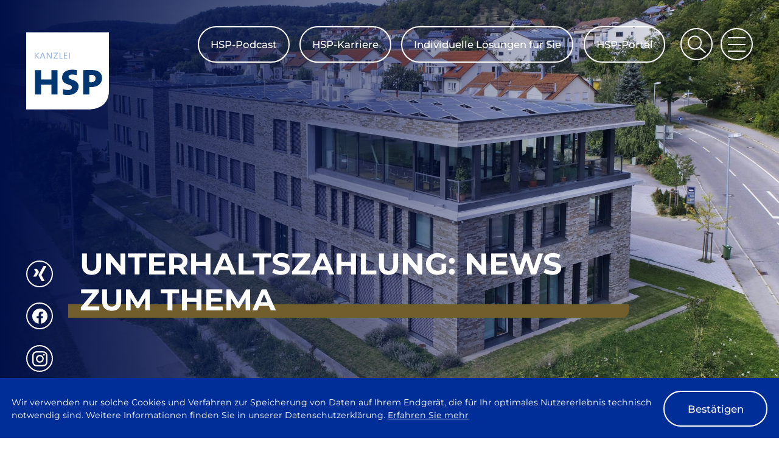

--- FILE ---
content_type: text/html; charset=utf-8
request_url: https://www.kanzlei-hsp.de/thema/Unterhaltszahlung
body_size: 44626
content:

    

    
    

    

        
            
            
            
        
    

    <!DOCTYPE html>
<html class="no_js" lang="de">
    <head>
    <!--htdig_noindex_follow-->
    <meta charset="UTF-8"/>
    <meta content="telephone=no" name="format-detection"/>
    <meta content="width=device-width, initial-scale=1, viewport-fit=cover" name="viewport"/>

    

    <meta name="author" content="Kanzlei HSP Tübinger Steuerberatungsgesellschaft mbH">


    
        <meta content="Unterhaltszahlung - News zum Thema" property="og:title">
    

    
        <meta content="News zum Thema Unterhaltszahlung vom Steuerberater in Tübingen: ." property="og:description" >
    




    
    
        <meta content="https://www.kanzlei-hsp.de/static/content/e152/e158/company_logo_social_media/ger/socialmedia-logo-1200x630.jpg?checksum=73fe0fd98480630aad85264d0584dc2e5f4cf35a" property="og:image" >
        <meta content="1200" property="og:image:width">
        <meta content="630" property="og:image:height">
    




    
        
            

                
                    <link href="https://www.kanzlei-hsp.de/atom_steuernews_fuer_mandanten.xml" rel="alternate" title="Steuernews für Mandanten, kanzlei-hsp.de" type="application/rss+xml">
                
            
        
            

                
            
        
            

                
                    <link href="https://www.kanzlei-hsp.de/atom_steuernews_fuer_aerzte.xml" rel="alternate" title="Steuernews für Ärzte, kanzlei-hsp.de" type="application/rss+xml">
                
            
        
            

                
            
        
            

                
            
        
            

                
                    <link href="https://www.kanzlei-hsp.de/atom_gastronews.xml" rel="alternate" title="Steuernews für Gastronomie / Hotellerie, kanzlei-hsp.de" type="application/rss+xml">
                
            
        
            

                
            
        
    


    
        <meta content="#000f47" name="theme-color">
        <meta content="#000f47" name="msapplication-TileColor">
        <meta content="#000f47" name="apple-mobile-web-app-status-bar-style">
    

    <meta content="https://www.kanzlei-hsp.de/static/content/e152/e158/company_icon/ger/company_icon_512x512_w310_h310_q80_png.png?checksum=e6f62c59d826f3b4c6d9774a076784d509f3006a" name="msapplication-TileImage">
    <link href="https://www.kanzlei-hsp.de/static/content/e152/e158/company_icon/ger/company_icon_512x512_w180_h180_q80_png.png?checksum=e6f62c59d826f3b4c6d9774a076784d509f3006a" rel="apple-touch-icon">
    <link href="https://www.kanzlei-hsp.de/static/content/e152/e158/favicon/ger/favicon_32x32.png?checksum=897e353b83acb1f29c2942e89094432f42157f06" rel="icon" type="image/png">
<link rel="stylesheet" href="https://www.kanzlei-hsp.de/static/generated/styles/default.css?timestamp=1752671024"><link rel="stylesheet" href="https://www.kanzlei-hsp.de/static/generated/styles/fonts.css?timestamp=1752671024"> <link rel="stylesheet" id="frc-style" href="https://www.kanzlei-hsp.de/static/generated/styles/friendly_captcha.css?timestamp=1752671024"><link rel="stylesheet" href="https://www.kanzlei-hsp.de/static/generated/styles/keyframes.css?timestamp=1752671024"><link rel="stylesheet" media="print" href="https://www.kanzlei-hsp.de/static/generated/styles/print.css?timestamp=1752671023"><link rel="stylesheet" media="screen" href="https://www.kanzlei-hsp.de/static/generated/styles/screen.css?timestamp=1752831050">


<link href="https://www.kanzlei-hsp.de/static/common/css_extern/datepicker.min.css" rel="stylesheet">
<link href="https://www.kanzlei-hsp.de/static/common/css_extern/jquery.timepicker.min.css" rel="stylesheet"><script>
    var domain               = 'kanzlei-hsp.de',
        path                 = '/';
</script><script>
    

    function matomo_tracking() {
    const selectors = [
    {selector: '[href^="mailto:"]', category: 'E-Mail', action: 'Klick auf verlinkte E-Mailadresse', label: el => el.getAttribute('href').replace('mailto:', '')},
    {selector: '[href^="tel:"]', category: 'Telefon', action: 'Klick auf verlinkte Telefonnummer', label: el => el.getAttribute('href').replace('tel:', '')},
    {selector: '[href$=".vcf"]', category: 'vCard', action: 'Vcard heruntergeladen', label: el => el.getAttribute('data-info')},
    {selector: '[href*=".doc"], [href*=".docx"], [href*=".xls"], [href*=".xlsx"], [href*=".pdf"], [href*=".zip"]', category: 'Downloads', action: 'Download', label: el => el.getAttribute('href')},
    {selector: '[href^="whatsapp"]', category: 'WhatsApp', action: el => el.getAttribute('data-info') + ' angeklickt', label: el => el.getAttribute('href')},
    {selector: '[href*="instagram"]', category: 'Instagram', action: 'Instagram Verlinkung aufgerufen', label: el => el.getAttribute('href')},
    {selector: '[href*="linkedin"]', category: 'LinkedIn', action: 'LinkedIn Verlinkung aufgerufen', label: el => el.getAttribute('href')},
    {selector: '[href$="facebook"], [href$="facebook/"]', category: 'Facebook', action: 'Facebook Verlinkung aufgerufen', label: el => el.getAttribute('href')},
    {selector: '[href*="facebook.com/sharer.php"]', category: 'Facebook', action: 'Facebook Share-Funktion aufgerufen', label: el => el.getAttribute('href')},
    {selector: '[href$="twitter"], [href$="twitter/"]', category: 'Twitter', action: 'Twitter Verlinkung aufgerufen', label: el => el.getAttribute('href')},
    {selector: '[href*="twitter.com/intent/tweet"]', category: 'Twitter', action: 'Twitter Share-Funktion aufgerufen', label: el => el.getAttribute('href')},
    {selector: '[href*="rechner.atikon."]', category: 'Onlinetool', action: el => el.getAttribute('title') + ' aufgerufen', label: el => el.getAttribute('href')},

    {
    selector: 'audio',
    category: 'Podcast',
    action: 'Podcast-Play-Button geklickt',
      label: el => {
        const aria = el.getAttribute('aria-label');
    if (aria && aria.trim() !== '') return aria;
    const src = el.getAttribute('src') || (el.querySelector('source') ? el.querySelector('source').getAttribute('src') : '');
    return src || 'Unbekannte Audioquelle';
      }
    },


    {
    selector: 'video',
    category: 'Video',
    action: 'Video-Play-Button geklickt',
      label: el => {
        const aria = el.getAttribute('aria-label');
    if (aria && aria.trim() !== '') return aria;
    const src = el.getAttribute('src') || (el.querySelector('source') ? el.querySelector('source').getAttribute('src') : '');
    if (src && src.trim() !== '') return src;
    const poster = el.getAttribute('poster');
    return poster || 'Unbekannte Videoquelle';
      }
    }
    ];

    selectors.forEach(({selector, category, action, label}) => {
    const elements = document.querySelectorAll(selector);
    elements.forEach(el => {
      if (selector === 'audio' || selector === 'video') {
        let played = false;
        el.addEventListener('play', () => {
          if (!played) {
        played = true;
    _paq.push(['trackEvent', category, action instanceof Function ? action(el) : action, label(el)]);
          }
        });
      } else {
        el.addEventListener('mousedown', () => {
            _paq.push(['trackEvent', category, action instanceof Function ? action(el) : action, label(el)]);
        });
    if (category === 'E-Mail') {
        el.addEventListener('copy', () => {
            _paq.push(['trackEvent', category, action instanceof Function ? action(el) : action, label(el)]);
        });
        }
      }
    });
  });

    if (document.querySelector('.confirm_page')) {
        _paq.push(['trackEvent', 'Formulare', 'Formular versendet', location.href]);
  }
}




    

    var _paq = window._paq = window._paq || [];
    _paq.push(["setDoNotTrack", true]);
    _paq.push(['trackPageView']);
    _paq.push(['enableLinkTracking']);

    (function() {
        var u="//kanzlei-hsp.de/";
        _paq.push(['disableCookies']);
        _paq.push(['setTrackerUrl', u+'matomo.php']);
        _paq.push(['setSiteId', '83']);
        var d=document, g=d.createElement('script'), s=d.getElementsByTagName('script')[0];
        g.async=true; g.src=u+'matomo.js'; s.parentNode.insertBefore(g,s);
    })();


    

    document.addEventListener("DOMContentLoaded", function(event) {
        matomo_tracking();

        var optOut = document.getElementById("matomo-optout");

        if (optOut) {
            function setOptOutText(element) {
                _paq.push([function() {
                    element.checked = !this.isUserOptedOut();
                    document.querySelector('label[for=matomo-optout] span').innerText = this.isUserOptedOut()
                    ? 'Der statistischen Erfassung meines Besuches zustimmen.'
                    : 'Statistische Erfassung meines Besuches aktiv. Widersprechen?';
                }]);
            }

            optOut.addEventListener("click", function() {
                if (this.checked) {
                    _paq.push(['forgetUserOptOut']);
                } else {
                    _paq.push(['optUserOut']);
                }
                setOptOutText(optOut);
            });
            setOptOutText(optOut);
        }
    });
</script>
    <script type="text/javascript">

        var is_ie6    = navigator.userAgent.indexOf('MSIE 6') !== -1,
        is_ie7        = navigator.userAgent.indexOf('MSIE 7') !== -1,
        is_lte_10     = false,
        is_ie11       = navigator.userAgent.indexOf('Trident/7.0') > 0,
        document_mode = document.documentMode;

        if (document_mode) {
            is_lte_10 = parseInt(document_mode, 10) === 11 ? false : true;
        }

        if (is_ie6 || is_ie7 || is_lte_10 || is_ie11) {
            var ie10oldonload = window.onload;

            window.onload = function() {

                if (document.cookie.indexOf('ienomore') == -1) {

                    document.body.innerHTML += '<div id="ienomore"><div class="box"><div class="text"><h2>Sie verwenden den Microsoft Internet Explorer. Dieser wird nicht mehr von Microsoft unterstützt.</h2><p>Wir empfehlen Ihnen, auf einen modernen Browser wie Google Chrome, Mozilla Firefox, Safari oder Microsoft Edge umzusteigen. Eine fehlerfreie Darstellung der Website kann nicht gewährleistet werden. <a href="https://www.microsoft.com/de-at/microsoft-365/windows/end-of-ie-support" target="_blank">Weitere Details</a></p><p><a href="#" onclick="javascript:hide_ienomore();">Webseite trotzdem besuchen</a></p></div></div></div>';

                    document.getElementById('ienomore').style.display = 'block';
                    document.body.style.overflow = 'hidden';

                    var head = document.getElementsByTagName('head')[0];
                    var new_style = document.createElement('style');
                    new_style.innerHTML = '#ienomore{background:#fff;clear:both;display:none;height:100%;left:0;line-height:21px;position:fixed;top:0;width:100%;z-index:999999999}#ienomore .box{height:250px;left:50%;margin:-125px 0 0 -275px;position:relative;top:50%;width:550px}#ienomore .browser{float:left;margin-top:17px;width:75px}#ienomore h2,#ienomore p{font-family:Arial;margin:0 0 14px;color:#000}#ienomore h2{font-size:16px;font-weight:700;padding:0}#ienomore p{font-size:14px;font-weight:400}#ienomore a{color:#000;text-decoration:underline}';
                    head.appendChild(new_style);
                }

                if (ie10oldonload) {
                    ie10oldonload();
                }
            }
        }

        function hide_ienomore() {
            document.getElementById('ienomore').style.display = 'none';
            document.body.style.overflow = '';
            document.cookie = 'ienomore; path=/;';
            return false;
        }

    </script>
<link rel="dns-prefetch" href="//rechner.atikon.de/kanzlei-hsp.de">

    <title>
        
            Unterhaltszahlung - News zum Thema | Kanzlei HSP
        
    </title>


    

    
        <meta property="DC.Title" content="Unterhaltszahlung - News zum Thema">
    
    


    
        <meta name="robots" content="noodp">
    

    
        <meta name="description" content="News zum Thema Unterhaltszahlung vom Steuerberater in Tübingen: . - Kanzlei HSP">
    

    
        <link href="https://www.kanzlei-hsp.de/thema/Unterhaltszahlung" rel="canonical">
    

    <!--/htdig_noindex_follow-->
<script type="module" crossorigin src="/cdn/onlinetools-ui/index.js"></script>
</head>

    <body class="news_page">
        <!--htdig_noindex_follow-->
        <input aria-hidden="true" class="hideme_print no_smooth_scroll offcanvas_menu_state visible_for_screen_reader" id="offcanvas_menu_state" type="checkbox">
<div class="offcanvas_menu_wrapper" id="offcanvas_menu_wrapper">
    <label class="offcanvas_menu_overlay" for="offcanvas_menu_state"></label>

    
        

            
                <nav aria-label="Navigationsleiste" class="hideme_print offcanvas_menu" id="offcanvas_menu">
                    <div class="ofc_top">
                        <div class="container">
                            <div class="wrap-flex">
                                

    
        

            
                
                    <a aria-label="zur Startseite" class="company_logo company_logo_1" href="https://www.kanzlei-hsp.de/" title="zur Startseite">

                    <div aria-label="Logo: Kanzlei HSP" class="img_container" role="img">
                        <div class="img_resize" style="padding-bottom: 93.7931%;">
                            <svg xmlns="http://www.w3.org/2000/svg" viewBox="0 0 145 136" style="pointer-events: none; display: block;">
                                <title>Logo: Kanzlei HSP</title>
                                
        <path fill="#FFF" d="M145 103.168V.37H0v135.26h112.538s32.462 0 32.462-32.462z"/><path fill="#003770" d="M54.853 109.533V66.655H44.218v16.409H25.995V66.655H15.357v42.878h10.638V92.215h18.223v17.318h10.635zm36.941-14.102c0-13.192-17.565-10.637-17.565-16.74 0-2.635 1.897-4.367 6.433-4.367 2.473 0 5.606.411 7.914 1.072l.333-8.906c-2.391-.33-5.527-.66-7.834-.66-11.791 0-18.14 5.609-18.14 14.017 0 14.018 17.233 10.39 17.233 16.903 0 3.218-2.968 4.867-6.515 4.867-3.381 0-6.595-.578-9.07-1.566l-.412 9.4c2.391.576 5.69.988 8.411.988 11.955 0 19.212-6.02 19.212-15.008zm41.145-14.676c0-9.153-6.433-14.347-17.73-14.347-5.277 0-11.38.082-15.17.247v42.878h10.636V96.256c.906.083 2.637.165 3.546.165 10.882 0 18.718-6.018 18.718-15.666zm-11.298.578c0 4.288-3.05 6.68-7.669 6.68-.988 0-2.472-.085-3.297-.25v-12.78c.988-.083 2.554-.083 3.793-.083 4.782 0 7.173 2.887 7.173 6.433z"/><path fill="#A1B9DC" d="m23.415 46.558-5.03-5.545 4.825-5.174h-1.958l-4.598 5.05v-5.05h-1.567v10.719h1.567V41.26l4.638 5.298h2.123zm10.473 0-4.164-10.719H27.97l-4.225 10.719h1.566l.928-2.392h5.008l.907 2.392h1.733zm-3.073-3.566H26.67l1.444-3.691c.268-.64.474-1.299.619-1.833h.02c.165.514.39 1.194.64 1.833l1.42 3.691zm14.306 3.566V35.839h-1.546l.02 5.029c0 1.773.043 3.03.083 3.772h-.02a25.324 25.324 0 0 0-1.298-2.184l-4.33-6.617h-2.04v10.719h1.525l-.02-6.062c0-1.255-.043-2.08-.083-2.802h.02c.33.68.762 1.463 1.238 2.163l4.39 6.7h2.061zm10.534 0v-1.442h-3.216c-1.237 0-2.33 0-2.66.06.206-.246.414-.577.66-.927l5.133-7.214v-1.196H48.07v1.381h3.194c1.114 0 1.938-.02 2.494-.042-.328.433-.597.824-.927 1.299l-4.926 6.927v1.154h7.75zm8.349 0v-1.32h-3.98V35.84h-1.567v10.719h5.547zm7.893 0V45.3h-4.266v-3.67h4.081v-1.195h-4.08v-3.382h4.265V35.84h-5.833v10.719h5.833zm4.638 0V35.839h-1.566v10.719h1.566z"/>
    
                            </svg>
                        </div>
                    </div>

                    </a>
                
                    <a aria-label="zur Startseite" class="company_logo company_logo_2" href="https://www.kanzlei-hsp.de/" title="zur Startseite">

                    <div aria-label="Logo: Kanzlei HSP" class="img_container" role="img">
                        <div class="img_resize" style="padding-bottom: 93.7931%;">
                            <svg xmlns="http://www.w3.org/2000/svg" viewBox="0 0 145 136" style="pointer-events: none; display: block;">
                                <title>Logo: Kanzlei HSP</title>
                                
        <path fill="#003770" d="M145 103.168V.37H0v135.26h112.538s32.462 0 32.462-32.462z"/><path fill="#FFF" d="M54.853 109.533V66.655H44.218v16.409H25.995V66.655H15.357v42.878h10.638V92.215h18.223v17.318h10.635zm36.941-14.102c0-13.192-17.565-10.637-17.565-16.74 0-2.635 1.897-4.367 6.433-4.367 2.473 0 5.606.411 7.914 1.072l.333-8.906c-2.391-.33-5.527-.66-7.834-.66-11.791 0-18.14 5.609-18.14 14.017 0 14.018 17.233 10.39 17.233 16.903 0 3.218-2.968 4.867-6.515 4.867-3.381 0-6.595-.578-9.07-1.566l-.412 9.4c2.391.576 5.69.988 8.411.988 11.955 0 19.212-6.02 19.212-15.008zm41.145-14.676c0-9.153-6.433-14.347-17.73-14.347-5.277 0-11.38.082-15.17.247v42.878h10.636V96.256c.906.083 2.637.165 3.546.165 10.882 0 18.718-6.018 18.718-15.666zm-11.298.578c0 4.288-3.05 6.68-7.669 6.68-.988 0-2.472-.085-3.297-.25v-12.78c.988-.083 2.554-.083 3.793-.083 4.782 0 7.173 2.887 7.173 6.433z"/><path fill="#A1B9DC" d="m23.415 46.558-5.03-5.545 4.825-5.174h-1.958l-4.598 5.05v-5.05h-1.567v10.719h1.567V41.26l4.638 5.298h2.123zm10.473 0-4.164-10.719H27.97l-4.225 10.719h1.566l.928-2.392h5.008l.907 2.392h1.733zm-3.073-3.566H26.67l1.444-3.691c.268-.64.474-1.299.619-1.833h.02c.165.514.39 1.194.64 1.833l1.42 3.691zm14.306 3.566V35.839h-1.546l.02 5.029c0 1.773.043 3.03.083 3.772h-.02a25.324 25.324 0 0 0-1.298-2.184l-4.33-6.617h-2.04v10.719h1.525l-.02-6.062c0-1.255-.043-2.08-.083-2.802h.02c.33.68.762 1.463 1.238 2.163l4.39 6.7h2.061zm10.534 0v-1.442h-3.216c-1.237 0-2.33 0-2.66.06.206-.246.414-.577.66-.927l5.133-7.214v-1.196H48.07v1.381h3.194c1.114 0 1.938-.02 2.494-.042-.328.433-.597.824-.927 1.299l-4.926 6.927v1.154h7.75zm8.349 0v-1.32h-3.98V35.84h-1.567v10.719h5.547zm7.893 0V45.3h-4.266v-3.67h4.081v-1.195h-4.08v-3.382h4.265V35.84h-5.833v10.719h5.833zm4.638 0V35.839h-1.566v10.719h1.566z"/>
    
                            </svg>
                        </div>
                    </div>

                    </a>
                
            

            
        
    


                                <div class="hideme_print wrap-menu">
                                    <div class="wrap-buttons">
                                        

    
        
            
                <a class="btn_podcast button white" href="https://www.kanzlei-hsp.de/podcast/" title="Podcast">
                    <span>
                        <span class="text">
                            
                                HSP-Podcast
                            
                        </span>
                    </span>
                </a>
            
        
    


    
        
            
                <a class="btn_karriere button white" href="https://www.kanzlei-hsp.de/karriere/" title="Offene Stellen">
                    <span>
                        <span class="text">
                            
                                HSP-Karriere
                            
                        </span>
                    </span>
                </a>
            
        
    


    
        
            
                <a class="btn_loesungen button white" href="https://www.kanzlei-hsp.de/individuelle_loesungen/" title="Individuelle Lösungen für Sie">
                    <span>
                        <span class="text">
                            
                                Individuelle <strong>Lösungen</strong> für Sie
                            
                        </span>
                    </span>
                </a>
            
        
    


    
        <a class="btn_portal button white" href="https://kanzlei-hsp.portalbereich.de/html/" target="_blank" title="HSP-Portal">
            <span>
                <span class="text">
                    
                        HSP-Portal
                    
                </span>
            </span>
        </a>
    

                                    </div>
                                    <div class="hideme_print toggle_search_box">
    <label aria-hidden="true" for="search_box_state" title="Suche"></label>
    <a aria-controls="search_box" aria-label="Suche öffnen" class="no_smooth_scroll open_search_box" href="#search_box_state" role="button" title="Suche öffnen">
        <span class="icon">
            <svg xmlns="http://www.w3.org/2000/svg" viewBox="0 0 28 28" xml:space="preserve"><path d="M19.024 18.086a10.71 10.71 0 0 0 2.488-6.876c0-5.94-4.816-10.755-10.756-10.755S0 5.27 0 11.21s4.816 10.756 10.756 10.756c2.655 0 5.08-.966 6.956-2.56l9.045 8.14L28 26.164l-8.976-8.079zm-8.268 2.022c-4.906 0-8.897-3.991-8.897-8.898s3.991-8.897 8.897-8.897 8.898 3.991 8.898 8.897-3.992 8.898-8.898 8.898z"/></svg>
        </span>
    </a>
    <a aria-controls="search_box" aria-label="Suche schließen" class="no_smooth_scroll close_search_box" href="#search" role="button" title="Suche schließen">
        <span class="icon">
            <svg viewBox="0 0 24 24" xmlns="http://www.w3.org/2000/svg">
    <polygon points="19,6.4 17.6,5 12,10.6 6.4,5 5,6.4 10.6,12 5,17.6 6.4,19 12,13.4 17.6,19 19,17.6 13.4,12 "></polygon>
</svg>

        </span>
    </a>
</div>
                                    <div class="hideme_print toggle_offcanvas_menu">
    <label aria-hidden="true" for="offcanvas_menu_state">
        <span class="icon">
            <span class="line line_1"></span>
            <span class="line line_2"></span>
            <span class="line line_3"></span>
        </span>
    </label>
    <a aria-controls="offcanvas_menu" aria-label="Menü öffnen" class="no_smooth_scroll open_offcanvas_menu" href="#offcanvas_menu_state" role="button" title="Menü öffnen"></a>
    <a aria-controls="offcanvas_menu" aria-label="Menü schließen" class="close_offcanvas_menu no_smooth_scroll" href="#" role="button" title="Menü schließen"></a>
</div>
                                </div>
                            </div>
                        </div>
                    </div>
                    <div class="offcanvas_menu_content">
                        <ul aria-controls="main">
            


            <li>
                
                
                    <p class="main_menu no_smooth_scroll">
                
                    <span class="text">
                        Kanzlei
                    </span>
                
                    </p>
                


                

                
                    

                        
                            <ul aria-label="Kanzlei" id="offcanvas_menu_e4">
                        

                        <li>
                            <a class="" href="https://www.kanzlei-hsp.de/engagement/" title="Engagement">
                                Engagement
                            </a>


                            

                            

                        </li>

                        
                    
                
                    

                        

                        <li>
                            <a class="" href="https://www.kanzlei-hsp.de/kanzlei/geschichte/" title="Geschichte der Steuerberatungsgesellschaft">
                                Geschichte
                            </a>


                            

                            

                        </li>

                        
                    
                
                    

                        

                        <li>
                            <a class="" href="https://www.kanzlei-hsp.de/neues_kanzlei/" title="Kanzleinews">
                                Kanzleinews
                            </a>


                            

                            

                        </li>

                        
                    
                
                    

                        

                        <li>
                            <a class="" href="https://www.kanzlei-hsp.de/kontakt/" title="Kontakt">
                                Kontakt
                            </a>


                            

                            

                        </li>

                        
                    
                
                    

                        

                        <li>
                            <a class="" href="https://www.kanzlei-hsp.de/kanzlei/tuebingen/" title="Adresse &amp; Anfahrt">
                                Adresse &amp; Anfahrt
                            </a>


                            

                            

                        </li>

                        
                    
                
                    

                        

                        <li>
                            <a class="" href="https://www.kanzlei-hsp.de/kanzlei/philosophie/" title="Philosophie">
                                Philosophie
                            </a>


                            

                            

                        </li>

                        
                    
                
                    

                        

                        <li>
                            <a class="" href="https://www.kanzlei-hsp.de/kanzlei/veranstaltungen/" title="Veranstaltungen">
                                Veranstaltungen
                            </a>


                            

                            

                        </li>

                        
                    
                
                    

                        

                        <li>
                            <a class="" href="https://www.kanzlei-hsp.de/ansprechpartner/" title="Team">
                                Team
                            </a>


                            

                            

                        </li>

                        
                            </ul>
                        
                    
                
            </li>

            
        
    
        

            


            <li>
                
                
                    <p class="main_menu no_smooth_scroll">
                
                    <span class="text">
                        Karriere
                    </span>
                
                    </p>
                


                

                
                    

                        
                            <ul aria-label="Karriere" id="offcanvas_menu_e6929">
                        

                        <li>
                            <a class="" href="https://www.kanzlei-hsp.de/karriere/" title="Kanzlei HSP – &lt;strong&gt;Starte deine Karriere&lt;/strong&gt; In Tübingen">
                                Offene Stellen
                            </a>


                            

                            

                        </li>

                        
                    
                
                    

                        

                        <li>
                            <a class="" href="https://www.kanzlei-hsp.de/ausbildung/" title="Starte deine &lt;strong&gt;Karriere als Azubi&lt;/strong&gt; – Ausbildung bei HSP in Tübingen">
                                Ausbildung
                            </a>


                            

                            

                        </li>

                        
                    
                
                    

                        

                        <li>
                            <a class="" href="https://www.kanzlei-hsp.de/podcast/" title="Podcast">
                                Podcast
                            </a>


                            

                            

                        </li>

                        
                            </ul>
                        
                    
                
            </li>

            
        
    
        

            


            <li>
                
                
                    <p class="main_menu no_smooth_scroll">
                
                    <span class="text">
                        Leistungen &amp; Services
                    </span>
                
                    </p>
                


                

                
                    

                        
                            <ul aria-label="Leistungen &amp; Services" id="offcanvas_menu_e17">
                        

                        <li>
                            <a class="" href="https://www.kanzlei-hsp.de/leistungen_services/steuerberatung/" title="Steuerberatung">
                                Steuerberatung
                            </a>


                            

                            

                        </li>

                        
                    
                
                    

                        

                        <li>
                            <a class="" href="https://www.kanzlei-hsp.de/leistungen_services/gruendungsberatung/" title="Gründungsberatung">
                                Gründungsberatung
                            </a>


                            

                            

                        </li>

                        
                    
                
                    

                        

                        <li>
                            <a class="" href="https://www.kanzlei-hsp.de/leistungen_services/finanzbuchhaltung/" title="Finanzbuchhaltung">
                                Finanzbuchhaltung
                            </a>


                            

                            

                        </li>

                        
                    
                
                    

                        

                        <li>
                            <a class="" href="https://www.kanzlei-hsp.de/leistungen_services/lohnbuchhaltung/" title="Lohnbuchhaltung">
                                Lohnbuchhaltung
                            </a>


                            

                            

                        </li>

                        
                    
                
                    

                        

                        <li>
                            <a class="" href="https://www.kanzlei-hsp.de/leistungen_services/internationale_steuerberatung/" title="Internationale &lt;strong&gt;Steuerberatung&lt;/strong&gt;">
                                Internationale Steuerberatung
                            </a>


                            

                            

                        </li>

                        
                    
                
                    

                        

                        <li>
                            <a class="" href="https://www.kanzlei-hsp.de/leistungen_services/nachfolgeberatung/" title="Nachfolgeberatung">
                                Nachfolgeberatung
                            </a>


                            

                            

                        </li>

                        
                    
                
                    

                        

                        <li>
                            <a class="" href="https://www.kanzlei-hsp.de/leistungen_services/grundsteuerreform/" title="Grundsteuerreform">
                                Grundsteuerreform
                            </a>


                            

                            

                        </li>

                        
                    
                
                    

                        

                        <li>
                            <a class="" href="https://www.kanzlei-hsp.de/consulting/" title="Consulting">
                                Consulting
                            </a>


                            

                            

                        </li>

                        
                    
                
                    

                        

                        <li>
                            <a class="" href="https://www.kanzlei-hsp.de/digitalisierung/" title="Digitalisierung">
                                Digitalisierung
                            </a>


                            

                            

                        </li>

                        
                    
                
                    

                        

                        <li>
                            <a class="" href="https://www.kanzlei-hsp.de/branchen/" title="Branchen">
                                Branchen
                            </a>


                            

                            

                        </li>

                        
                    
                
                    

                        

                        <li>
                            <a class="" href="https://www.kanzlei-hsp.de/leistungen_services/rechner_links/" title="Online-Rechner - Links">
                                Online-Rechner - Links
                            </a>


                            

                            

                        </li>

                        
                            </ul>
                        
                    
                
            </li>

            
        
    
        

            


            <li class="active expanded">
                
                
                    <p class="main_menu active no_smooth_scroll">
                
                    <span class="text">
                        Aktuelles
                    </span>
                
                    </p>
                


                

                
                    

                        
                            <ul aria-label="Aktuelles" id="offcanvas_menu_e45">
                        

                        <li>
                            <a class="" href="https://www.kanzlei-hsp.de/steuernews_mandanten/" title="Steuernews für Mandanten">
                                Steuernews für Mandanten
                            </a>


                            

                            

                        </li>

                        
                    
                
                    

                        

                        <li>
                            <a class="" href="https://www.kanzlei-hsp.de/news_aerzte/" title="Steuernews für Ärzte">
                                Steuernews für Ärzte
                            </a>


                            

                            

                        </li>

                        
                    
                
                    

                        

                        <li>
                            <a class="" href="https://www.kanzlei-hsp.de/news_gastronomie/" title="Steuernews für Gastronomie / Hotellerie">
                                Steuernews für Gastronomie / Hotellerie
                            </a>


                            

                            

                        </li>

                        
                    
                
                    

                        

                        <li class="active expanded">
                            <a aria-label="Themenregister (Aktuelle Seite)" class="active " href="https://www.kanzlei-hsp.de/thema/" title="Themenregister">
                                Themenregister
                            </a>


                            

                            

                        </li>

                        
                    
                
                    

                        

                        <li>
                            <a class="" href="https://www.kanzlei-hsp.de/aktuelles/videos/" title="Steuernews-TV - Videos">
                                Steuernews-TV - Videos
                            </a>


                            

                            

                        </li>

                        
                    
                
                    

                        

                        <li>
                            <a class="" href="https://www.kanzlei-hsp.de/aktuelles/newsletteranmeldung/" title="Anmeldung zum Newsletter">
                                Anmeldung zum Newsletter
                            </a>


                            

                            

                        </li>

                        
                            </ul>
                        
                    
                
            </li>

            
                        </ul>
                        <nav class="functions hideme_print">
                            <ul>
                                

    <li>
        <a aria-label="Telefon: +49707194560" class="call" href="tel:+49707194560" role="button" title="Telefon: +49707194560">
            <span class="icon">
                <svg xmlns="http://www.w3.org/2000/svg" viewBox="0 0 28 28" xml:space="preserve"><path d="M27.998 19.816c0-1.13-.652-2.111-1.789-2.69-.593-.302-1.226-.452-1.663-.527-.055-.01-.22-.05-.353-.08-.978-.227-3.013-.7-4.515-.7-.424 0-1.715 0-2.59.872-.291.291-.617.67-.961 1.071-.214.25-.537.624-.82.928-.66-.434-1.802-1.341-3.271-2.862-1.284-1.329-2.182-2.483-2.669-3.24.274-.24.587-.5.803-.678.43-.355.835-.69 1.141-.997 1.246-1.246 1.022-3.458.174-7.105-.031-.134-.07-.298-.08-.354-.074-.433-.225-1.068-.527-1.663C10.298.654 9.318.002 8.188.002H3.868L3.72 0C2.836 0 2.07.247 1.441.734c-.657.509-1.44 1.51-1.44 3.392 0 2.805.731 5.715 2.174 8.65 1.318 2.68 3.213 5.295 5.482 7.565 2.269 2.27 4.885 4.166 7.566 5.484C18.157 27.268 21.068 28 23.873 28c1.336 0 2.392-.386 3.138-1.148.68-.694 1.011-1.609.988-2.72v-4.316zm-4.125 6.132c-5.137 0-10.594-2.886-14.764-7.058S2.053 9.263 2.053 4.126v-.003c0-.19.013-.359.033-.515.007-.054.02-.1.028-.15.018-.096.036-.19.06-.274.016-.051.034-.096.051-.143a1.6 1.6 0 0 1 .333-.552c.04-.04.08-.076.122-.11.026-.02.052-.044.08-.062.047-.032.095-.058.143-.083.023-.012.046-.027.07-.037.071-.031.143-.057.213-.076a1.76 1.76 0 0 1 .22-.044c.018-.003.04-.01.058-.012.188-.02.344-.01.425-.01h4.299c.796 0 1.102 1.196 1.195 1.75.069.419.993 3.825.689 5.204-.044.197-.112.353-.212.453-.3.3-.807.705-1.312 1.127-.836.698-1.669 1.44-1.555 1.82.03.102.084.22.133.335.805 1.87 4 5.361 6.345 7.15.89.678 1.659 1.116 2.12 1.116.13 0 .304-.102.494-.246.735-.559 1.804-1.966 2.44-2.606l.014-.015c.794-.796 5.178.399 5.655.478.556.093 1.751.398 1.751 1.195v4.3c0 .319.156 1.832-2.072 1.832z"/></svg>
            </span>
        </a>
    </li>
<li>
    <a aria-label="E-Mail: info@kanzlei-hsp.de" class="mail nobreak nohyphens" href="mailto:info@kanzlei-hsp.de" title="E-Mail: info@kanzlei-hsp.de">
        <span class="icon">
            <svg xmlns="http://www.w3.org/2000/svg" xml:space="preserve" viewBox="0 0 24 24"><path d="M0 18.58a3.1 3.1 0 0 0 3.097 3.097h17.806A3.1 3.1 0 0 0 24 18.581V5.419a3.1 3.1 0 0 0-3.097-3.096H3.097A3.1 3.1 0 0 0 0 5.419m2.22 2.286a1.833 1.833 0 0 1-.749-1.17v-.782c.165-.857.845-1.614 1.855-1.614h17.191c1.838 0 2.598 2.508 1.105 3.566l-4.829 3.315-.683.46c-.02.013-.034.031-.053.045l-1.14.783c-.043.023-.09.034-.13.062l-2.037 1.372a1.906 1.906 0 0 1-.828.214c-.286 0-.564-.085-.828-.213M1.471 9.032l4.687 3.16.85.583-5.501 5.507m18.677 1.637H3.659c-.434 0-.858-.128-1.22-.367l5.881-5.876 1.657 1.137c.158.111.325.204.498.286l.12.081a2.37 2.37 0 0 0 2.653 0l.121-.081a3.4 3.4 0 0 0 .497-.286l1.76-1.207 5.88 5.876a2.224 2.224 0 0 1-1.322.437zm2.19-1.781-5.437-5.433.685-.47 4.796-3.231"/></svg>
        </span>
    </a>
</li>

    
        <li>
            <a class="login" href="https://kanzlei-hsp.portalbereich.de/html/" target="_blank" title="HSP-Portal">
                <span class="icon hideme_print">
                    <svg xmlns="http://www.w3.org/2000/svg" viewBox="0 0 28 28" xml:space="preserve"><path d="M20.285 7.965v-1.56A6.413 6.413 0 0 0 13.879 0a6.413 6.413 0 0 0-6.405 6.405V7.99a4.388 4.388 0 0 0-3.523 4.296v11.333A4.387 4.387 0 0 0 8.334 28h11.332a4.387 4.387 0 0 0 4.383-4.382V12.285c0-2.205-1.642-4.016-3.764-4.32zm-6.406-6.206a4.652 4.652 0 0 1 4.647 4.646v1.498H9.232V6.405A4.652 4.652 0 0 1 13.88 1.76zm8.412 21.86a2.627 2.627 0 0 1-2.625 2.622H8.334a2.626 2.626 0 0 1-2.625-2.623V12.285A2.627 2.627 0 0 1 8.334 9.66h11.332a2.627 2.627 0 0 1 2.625 2.624v11.333z"/><path d="M13.885 12.724h-.006a3.611 3.611 0 0 0-3.606 3.6c-.002.977.4 1.916 1.091 2.59v3.172c0 .667.544 1.211 1.212 1.211h2.606c.668 0 1.212-.544 1.212-1.211v-3.171a3.622 3.622 0 0 0 1.092-2.579 3.613 3.613 0 0 0-3.601-3.612zm1.104 5.084-.353.264v3.467h-1.513v-3.466l-.352-.264a1.856 1.856 0 0 1-.74-1.48 1.85 1.85 0 0 1 1.848-1.846h.003a1.85 1.85 0 0 1 1.107 3.325z"/></svg>
                </span>
            </a>
        </li>
    


    <li>
        <a aria-label="Folgen Sie uns auf XING!" class="xing icon" rel="nofollow noopener" target="_blank" href="https://www.kanzlei-hsp.de/xing" title="Folgen Sie uns auf XING!">
            <span class="icon">
                <svg xmlns="http://www.w3.org/2000/svg" xml:space="preserve" viewBox="0 0 128 128"><g fill="#FFF"><path d="M56.576 50.552 42.318 27.544c-.972-1.62-3.24-2.592-4.86-2.592H18.013c-1.62 0-2.592 1.296-1.62 2.592l14.258 23.008L9.59 86.522c-.972 1.62-.324 2.916 1.62 2.916h19.12c1.62 0 3.888-1.296 4.86-2.916l21.387-35.97zM118.47 2.916c.972-1.62 0-2.916-1.62-2.916H97.73c-1.62 0-3.888 1.296-4.86 2.916l-40.83 73.56 26.248 48.608c.972 1.62 2.916 2.916 4.86 2.916h19.12c1.62 0 2.592-1.296 1.62-2.916L77.64 76.476l40.83-73.56z"/></g></svg>
            </span>
        </a>
    </li>

    <li>
        <a aria-label="Werden Sie Fan auf Facebook!" class="facebook" rel="nofollow noopener" target="_blank" href="https://www.kanzlei-hsp.de/facebook" title="Werden Sie Fan auf Facebook!">
            <span class="icon">
                <svg xmlns="http://www.w3.org/2000/svg" xml:space="preserve" viewBox="0 0 1024 1024"><path fill="#FFF" d="M1024 512C1024 229.23 794.77 0 512 0S0 229.23 0 512c0 255.554 187.231 467.37 432 505.778V660H302V512h130V399.2C432 270.88 508.439 200 625.39 200 681.407 200 740 210 740 210v126h-64.563C611.835 336 592 375.467 592 415.957V512h142l-22.7 148H592v357.778C836.769 979.37 1024 767.554 1024 512z"/></svg>
            </span>
        </a>
    </li>

    <li>
        <a aria-label="Folgen Sie uns auf Instagram!" class="instagram" rel="nofollow noopener" target="_blank" href="https://www.kanzlei-hsp.de/instagram" title="Folgen Sie uns auf Instagram!">
            <span class="icon">
                <svg xmlns="http://www.w3.org/2000/svg" xml:space="preserve" viewBox="0 0 512 512"><path fill="#FFF" d="M256 46.1c68.4 0 76.5.3 103.4 1.5 25 1.1 38.5 5.3 47.5 8.8 11.9 4.6 20.5 10.2 29.4 19.1 9 9 14.5 17.5 19.2 29.4 3.5 9 7.7 22.6 8.8 47.5 1.2 27 1.5 35.1 1.5 103.4s-.3 76.5-1.5 103.4c-1.1 25-5.3 38.5-8.8 47.5-4.6 11.9-10.2 20.5-19.1 29.4-9 9-17.5 14.5-29.4 19.2-9 3.5-22.6 7.7-47.5 8.8-27 1.2-35.1 1.5-103.4 1.5s-76.5-.3-103.4-1.5c-25-1.1-38.5-5.3-47.5-8.8-11.9-4.6-20.5-10.2-29.4-19.1-9-9-14.5-17.5-19.2-29.4-3.5-9-7.7-22.6-8.8-47.5-1.2-27-1.5-35.1-1.5-103.4s.3-76.5 1.5-103.4c1.1-25 5.3-38.5 8.8-47.5 4.6-11.9 10.2-20.5 19.1-29.4 9-9 17.5-14.5 29.4-19.2 9-3.5 22.6-7.7 47.5-8.8 26.9-1.2 35-1.5 103.4-1.5M256 0c-69.5 0-78.2.3-105.5 1.5-27.2 1.2-45.9 5.6-62.1 11.9C71.5 20 57.2 28.7 43 43 28.7 57.2 20 71.5 13.4 88.3c-6.3 16.3-10.7 34.9-11.9 62.1C.3 177.8 0 186.5 0 256s.3 78.2 1.5 105.5c1.2 27.2 5.6 45.9 11.9 62.1C20 440.5 28.7 454.8 43 469c14.2 14.2 28.5 23 45.3 29.5 16.3 6.3 34.9 10.7 62.1 11.9 27.3 1.2 36 1.5 105.5 1.5s78.2-.3 105.5-1.5c27.2-1.2 45.9-5.6 62.1-11.9 16.8-6.5 31.1-15.3 45.3-29.5 14.2-14.2 23-28.5 29.5-45.3 6.3-16.3 10.7-34.9 11.9-62.1 1.2-27.3 1.5-36 1.5-105.5s-.3-78.2-1.5-105.5c-1.2-27.2-5.6-45.9-11.9-62.1-6.3-17-15-31.3-29.3-45.5-14.2-14.2-28.5-23-45.3-29.5-16.3-6.3-34.9-10.7-62.1-11.9C334.2.3 325.5 0 256 0z"/><path fill="#FFF" d="M256 124.5c-72.6 0-131.5 58.9-131.5 131.5S183.4 387.5 256 387.5 387.5 328.6 387.5 256 328.6 124.5 256 124.5zm0 216.8c-47.1 0-85.3-38.2-85.3-85.3s38.2-85.3 85.3-85.3 85.3 38.2 85.3 85.3-38.2 85.3-85.3 85.3z"/><circle cx="392.7" cy="119.3" r="30.7" fill="#FFF"/></svg>
            </span>
        </a>
    </li>

    <li>
        <a aria-label="Folgen Sie uns auf LinkedIn!" class="linkedin" rel="nofollow noopener" target="_blank" href="https://www.kanzlei-hsp.de/linkedin" title="Folgen Sie uns auf LinkedIn!">
            <span class="icon">
                <svg xmlns="http://www.w3.org/2000/svg" xml:space="preserve" viewBox="0 0 23.398 18"><path fill="#FFF" d="M16.667 0H1.327C.595 0 0 .582 0 1.297v15.405C0 17.42.595 18 1.327 18h15.34C17.4 18 18 17.42 18 16.702V1.297C18 .582 17.4 0 16.667 0zM5.34 15.34H2.667v-8.59H5.34v8.59zM4.004 5.574A1.547 1.547 0 1 1 4 2.48a1.547 1.547 0 0 1 .003 3.095zm11.333 9.765H12.67v-4.177c0-.997-.02-2.278-1.388-2.278-1.39 0-1.601 1.085-1.601 2.205v4.25H7.014v-8.59h2.56v1.173h.035c.357-.675 1.228-1.387 2.527-1.387 2.702 0 3.2 1.779 3.2 4.093v4.71zM19.193 13.426h.615v1.913h.334v-1.913h.612v-.333h-1.561zM22.923 13.093l-.655 1.648-.655-1.648h-.475v2.246h.332V13.63l.687 1.709h.222l.687-1.709v1.709h.332v-2.246z"/></svg>
            </span>
        </a>
    </li>

                            </ul>
                        </nav>
                    </div>
                </nav>
            
        
    
</div><a aria-hidden="true" id="top" tabindex="-1" title="Top"></a><a class="hideme_print visible_for_screen_reader">
    Seitenbereiche
</a>

<ul class="bypass_links hideme_print">
    
<li><a href="#contents" accesskey="1" title="zum Inhalt">zum Inhalt (<span class="nobreak" lang="en">Accesskey 1</span>)</a></li>
<li><a href="#navigation" accesskey="2" title="zur Hauptnavigation">zur Hauptnavigation (<span class="nobreak" lang="en">Accesskey 2</span>)</a></li>
<li><a href="#search" accesskey="3" title="zur Suche">zur Suche (<span class="nobreak" lang="en">Accesskey 3</span>)</a></li>
</ul><input aria-hidden="true" class="hideme_print no_smooth_scroll search_box_state" id="search_box_state" type="checkbox">

<div class="hideme_print search_box" id="search_box">
    <form action="/cgi-bin/htsearch" aria-label="Suche" class="hideme_print" data-datalist="https://www.kanzlei-hsp.de/content/datalist_search.json" data-form="datalist" method="get" role="search" novalidate>
        <input name="config" type="hidden" value="kanzlei-hsp.de">
        <input aria-label="Suche" autocomplete="off" list="datalist_search" name="words" placeholder="Suchbegriff …" type="search">


        

        

        <button aria-label="Suche" class="button" type="submit">
            <span>
                <span class="icon">
                    <svg xmlns="http://www.w3.org/2000/svg" viewBox="0 0 28 28" xml:space="preserve"><path d="M19.024 18.086a10.71 10.71 0 0 0 2.488-6.876c0-5.94-4.816-10.755-10.756-10.755S0 5.27 0 11.21s4.816 10.756 10.756 10.756c2.655 0 5.08-.966 6.956-2.56l9.045 8.14L28 26.164l-8.976-8.079zm-8.268 2.022c-4.906 0-8.897-3.991-8.897-8.898s3.991-8.897 8.897-8.897 8.898 3.991 8.898 8.897-3.992 8.898-8.898 8.898z"/></svg>
                </span>
            </span>
        </button>
    </form>
    <div class="close_search_box_wrapper">
        <label aria-hidden="true" for="search_box_state"></label>
        <a aria-label="Suche schließen" class="close_search_box no_smooth_scroll" href="#search" role="button" title="Suche schließen">
            <span class="icon">
                <svg viewBox="0 0 24 24" xmlns="http://www.w3.org/2000/svg">
    <polygon points="19,6.4 17.6,5 12,10.6 6.4,5 5,6.4 10.6,12 5,17.6 6.4,19 12,13.4 17.6,19 19,17.6 13.4,12 "></polygon>
</svg>

            </span>
        </a>
    </div>
</div>

        <div class="page_wrapper">
            <header aria-label="Kopfzeile" role="banner">
                <div class="wrap-top">
                    <div class="container">
                        <div class="wrap-flex">
                            

    
        

            
                
                    <a aria-label="zur Startseite" class="company_logo company_logo_1" href="https://www.kanzlei-hsp.de/" title="zur Startseite">

                        <div aria-labelledby="company_logo_title_1" class="img_container" role="img">
                            <div class="img_resize" style="padding-bottom: 93.7931%;">
                                <svg xmlns="http://www.w3.org/2000/svg" viewBox="0 0 145 136" style="pointer-events: none; display: block;">
                                    <title id="company_logo_title_1">Logo: Kanzlei HSP</title>
                                    
        <path fill="#FFF" d="M145 103.168V.37H0v135.26h112.538s32.462 0 32.462-32.462z"/><path fill="#003770" d="M54.853 109.533V66.655H44.218v16.409H25.995V66.655H15.357v42.878h10.638V92.215h18.223v17.318h10.635zm36.941-14.102c0-13.192-17.565-10.637-17.565-16.74 0-2.635 1.897-4.367 6.433-4.367 2.473 0 5.606.411 7.914 1.072l.333-8.906c-2.391-.33-5.527-.66-7.834-.66-11.791 0-18.14 5.609-18.14 14.017 0 14.018 17.233 10.39 17.233 16.903 0 3.218-2.968 4.867-6.515 4.867-3.381 0-6.595-.578-9.07-1.566l-.412 9.4c2.391.576 5.69.988 8.411.988 11.955 0 19.212-6.02 19.212-15.008zm41.145-14.676c0-9.153-6.433-14.347-17.73-14.347-5.277 0-11.38.082-15.17.247v42.878h10.636V96.256c.906.083 2.637.165 3.546.165 10.882 0 18.718-6.018 18.718-15.666zm-11.298.578c0 4.288-3.05 6.68-7.669 6.68-.988 0-2.472-.085-3.297-.25v-12.78c.988-.083 2.554-.083 3.793-.083 4.782 0 7.173 2.887 7.173 6.433z"/><path fill="#A1B9DC" d="m23.415 46.558-5.03-5.545 4.825-5.174h-1.958l-4.598 5.05v-5.05h-1.567v10.719h1.567V41.26l4.638 5.298h2.123zm10.473 0-4.164-10.719H27.97l-4.225 10.719h1.566l.928-2.392h5.008l.907 2.392h1.733zm-3.073-3.566H26.67l1.444-3.691c.268-.64.474-1.299.619-1.833h.02c.165.514.39 1.194.64 1.833l1.42 3.691zm14.306 3.566V35.839h-1.546l.02 5.029c0 1.773.043 3.03.083 3.772h-.02a25.324 25.324 0 0 0-1.298-2.184l-4.33-6.617h-2.04v10.719h1.525l-.02-6.062c0-1.255-.043-2.08-.083-2.802h.02c.33.68.762 1.463 1.238 2.163l4.39 6.7h2.061zm10.534 0v-1.442h-3.216c-1.237 0-2.33 0-2.66.06.206-.246.414-.577.66-.927l5.133-7.214v-1.196H48.07v1.381h3.194c1.114 0 1.938-.02 2.494-.042-.328.433-.597.824-.927 1.299l-4.926 6.927v1.154h7.75zm8.349 0v-1.32h-3.98V35.84h-1.567v10.719h5.547zm7.893 0V45.3h-4.266v-3.67h4.081v-1.195h-4.08v-3.382h4.265V35.84h-5.833v10.719h5.833zm4.638 0V35.839h-1.566v10.719h1.566z"/>
    
                                </svg>
                            </div>
                        </div>

                    </a>
                
                    <a aria-label="zur Startseite" class="company_logo company_logo_2" href="https://www.kanzlei-hsp.de/" title="zur Startseite">

                        <div aria-labelledby="company_logo_title_2" class="img_container" role="img">
                            <div class="img_resize" style="padding-bottom: 93.7931%;">
                                <svg xmlns="http://www.w3.org/2000/svg" viewBox="0 0 145 136" style="pointer-events: none; display: block;">
                                    <title id="company_logo_title_2">Logo: Kanzlei HSP</title>
                                    
        <path fill="#003770" d="M145 103.168V.37H0v135.26h112.538s32.462 0 32.462-32.462z"/><path fill="#FFF" d="M54.853 109.533V66.655H44.218v16.409H25.995V66.655H15.357v42.878h10.638V92.215h18.223v17.318h10.635zm36.941-14.102c0-13.192-17.565-10.637-17.565-16.74 0-2.635 1.897-4.367 6.433-4.367 2.473 0 5.606.411 7.914 1.072l.333-8.906c-2.391-.33-5.527-.66-7.834-.66-11.791 0-18.14 5.609-18.14 14.017 0 14.018 17.233 10.39 17.233 16.903 0 3.218-2.968 4.867-6.515 4.867-3.381 0-6.595-.578-9.07-1.566l-.412 9.4c2.391.576 5.69.988 8.411.988 11.955 0 19.212-6.02 19.212-15.008zm41.145-14.676c0-9.153-6.433-14.347-17.73-14.347-5.277 0-11.38.082-15.17.247v42.878h10.636V96.256c.906.083 2.637.165 3.546.165 10.882 0 18.718-6.018 18.718-15.666zm-11.298.578c0 4.288-3.05 6.68-7.669 6.68-.988 0-2.472-.085-3.297-.25v-12.78c.988-.083 2.554-.083 3.793-.083 4.782 0 7.173 2.887 7.173 6.433z"/><path fill="#A1B9DC" d="m23.415 46.558-5.03-5.545 4.825-5.174h-1.958l-4.598 5.05v-5.05h-1.567v10.719h1.567V41.26l4.638 5.298h2.123zm10.473 0-4.164-10.719H27.97l-4.225 10.719h1.566l.928-2.392h5.008l.907 2.392h1.733zm-3.073-3.566H26.67l1.444-3.691c.268-.64.474-1.299.619-1.833h.02c.165.514.39 1.194.64 1.833l1.42 3.691zm14.306 3.566V35.839h-1.546l.02 5.029c0 1.773.043 3.03.083 3.772h-.02a25.324 25.324 0 0 0-1.298-2.184l-4.33-6.617h-2.04v10.719h1.525l-.02-6.062c0-1.255-.043-2.08-.083-2.802h.02c.33.68.762 1.463 1.238 2.163l4.39 6.7h2.061zm10.534 0v-1.442h-3.216c-1.237 0-2.33 0-2.66.06.206-.246.414-.577.66-.927l5.133-7.214v-1.196H48.07v1.381h3.194c1.114 0 1.938-.02 2.494-.042-.328.433-.597.824-.927 1.299l-4.926 6.927v1.154h7.75zm8.349 0v-1.32h-3.98V35.84h-1.567v10.719h5.547zm7.893 0V45.3h-4.266v-3.67h4.081v-1.195h-4.08v-3.382h4.265V35.84h-5.833v10.719h5.833zm4.638 0V35.839h-1.566v10.719h1.566z"/>
    
                                </svg>
                            </div>
                        </div>

                    </a>
                
            

            
        
    


                            <div class="hideme_print wrap-menu">
                                <div class="wrap-buttons">
                                    

    
        
            
                <a class="btn_podcast button white" href="https://www.kanzlei-hsp.de/podcast/" title="Podcast">
                    <span>
                        <span class="text">
                            
                                HSP-Podcast
                            
                        </span>
                    </span>
                </a>
            
        
    


    
        
            
                <a class="btn_karriere button white" href="https://www.kanzlei-hsp.de/karriere/" title="Offene Stellen">
                    <span>
                        <span class="text">
                            
                                HSP-Karriere
                            
                        </span>
                    </span>
                </a>
            
        
    


    
        
            
                <a class="btn_loesungen button white" href="https://www.kanzlei-hsp.de/individuelle_loesungen/" title="Individuelle Lösungen für Sie">
                    <span>
                        <span class="text">
                            
                                Individuelle <strong>Lösungen</strong> für Sie
                            
                        </span>
                    </span>
                </a>
            
        
    


    
        <a class="btn_portal button white" href="https://kanzlei-hsp.portalbereich.de/html/" target="_blank" title="HSP-Portal">
            <span>
                <span class="text">
                    
                        HSP-Portal
                    
                </span>
            </span>
        </a>
    

                                </div>
                                <a aria-hidden="true" id="navigation" tabindex="-1">
    <span class="visible_for_screen_reader">Hauptnavigation</span>
</a>
                                <div id="search">
                                    <div class="hideme_print toggle_search_box">
    <label aria-hidden="true" for="search_box_state" title="Suche"></label>
    <a aria-controls="search_box" aria-label="Suche öffnen" class="no_smooth_scroll open_search_box" href="#search_box_state" role="button" title="Suche öffnen">
        <span class="icon">
            <svg xmlns="http://www.w3.org/2000/svg" viewBox="0 0 28 28" xml:space="preserve"><path d="M19.024 18.086a10.71 10.71 0 0 0 2.488-6.876c0-5.94-4.816-10.755-10.756-10.755S0 5.27 0 11.21s4.816 10.756 10.756 10.756c2.655 0 5.08-.966 6.956-2.56l9.045 8.14L28 26.164l-8.976-8.079zm-8.268 2.022c-4.906 0-8.897-3.991-8.897-8.898s3.991-8.897 8.897-8.897 8.898 3.991 8.898 8.897-3.992 8.898-8.898 8.898z"/></svg>
        </span>
    </a>
    <a aria-controls="search_box" aria-label="Suche schließen" class="no_smooth_scroll close_search_box" href="#search" role="button" title="Suche schließen">
        <span class="icon">
            <svg viewBox="0 0 24 24" xmlns="http://www.w3.org/2000/svg">
    <polygon points="19,6.4 17.6,5 12,10.6 6.4,5 5,6.4 10.6,12 5,17.6 6.4,19 12,13.4 17.6,19 19,17.6 13.4,12 "></polygon>
</svg>

        </span>
    </a>
</div>
                                </div>
                                <div class="hideme_print toggle_offcanvas_menu">
    <label aria-hidden="true" for="offcanvas_menu_state">
        <span class="icon">
            <span class="line line_1"></span>
            <span class="line line_2"></span>
            <span class="line line_3"></span>
        </span>
    </label>
    <a aria-controls="offcanvas_menu" aria-label="Menü öffnen" class="no_smooth_scroll open_offcanvas_menu" href="#offcanvas_menu_state" role="button" title="Menü öffnen"></a>
    <a aria-controls="offcanvas_menu" aria-label="Menü schließen" class="close_offcanvas_menu no_smooth_scroll" href="#" role="button" title="Menü schließen"></a>
</div>
                            </div>
                        </div>
                    </div>
                </div>
                <nav class="functions hideme_print">
                    <ul>
                        

    <li>
        <a aria-label="Telefon: +49707194560" class="call" href="tel:+49707194560" role="button" title="Telefon: +49707194560">
            <span class="icon">
                <svg xmlns="http://www.w3.org/2000/svg" viewBox="0 0 28 28" xml:space="preserve"><path d="M27.998 19.816c0-1.13-.652-2.111-1.789-2.69-.593-.302-1.226-.452-1.663-.527-.055-.01-.22-.05-.353-.08-.978-.227-3.013-.7-4.515-.7-.424 0-1.715 0-2.59.872-.291.291-.617.67-.961 1.071-.214.25-.537.624-.82.928-.66-.434-1.802-1.341-3.271-2.862-1.284-1.329-2.182-2.483-2.669-3.24.274-.24.587-.5.803-.678.43-.355.835-.69 1.141-.997 1.246-1.246 1.022-3.458.174-7.105-.031-.134-.07-.298-.08-.354-.074-.433-.225-1.068-.527-1.663C10.298.654 9.318.002 8.188.002H3.868L3.72 0C2.836 0 2.07.247 1.441.734c-.657.509-1.44 1.51-1.44 3.392 0 2.805.731 5.715 2.174 8.65 1.318 2.68 3.213 5.295 5.482 7.565 2.269 2.27 4.885 4.166 7.566 5.484C18.157 27.268 21.068 28 23.873 28c1.336 0 2.392-.386 3.138-1.148.68-.694 1.011-1.609.988-2.72v-4.316zm-4.125 6.132c-5.137 0-10.594-2.886-14.764-7.058S2.053 9.263 2.053 4.126v-.003c0-.19.013-.359.033-.515.007-.054.02-.1.028-.15.018-.096.036-.19.06-.274.016-.051.034-.096.051-.143a1.6 1.6 0 0 1 .333-.552c.04-.04.08-.076.122-.11.026-.02.052-.044.08-.062.047-.032.095-.058.143-.083.023-.012.046-.027.07-.037.071-.031.143-.057.213-.076a1.76 1.76 0 0 1 .22-.044c.018-.003.04-.01.058-.012.188-.02.344-.01.425-.01h4.299c.796 0 1.102 1.196 1.195 1.75.069.419.993 3.825.689 5.204-.044.197-.112.353-.212.453-.3.3-.807.705-1.312 1.127-.836.698-1.669 1.44-1.555 1.82.03.102.084.22.133.335.805 1.87 4 5.361 6.345 7.15.89.678 1.659 1.116 2.12 1.116.13 0 .304-.102.494-.246.735-.559 1.804-1.966 2.44-2.606l.014-.015c.794-.796 5.178.399 5.655.478.556.093 1.751.398 1.751 1.195v4.3c0 .319.156 1.832-2.072 1.832z"/></svg>
            </span>
        </a>
    </li>
<li>
    <a aria-label="E-Mail: info@kanzlei-hsp.de" class="mail nobreak nohyphens" href="mailto:info@kanzlei-hsp.de" title="E-Mail: info@kanzlei-hsp.de">
        <span class="icon">
            <svg xmlns="http://www.w3.org/2000/svg" xml:space="preserve" viewBox="0 0 24 24"><path d="M0 18.58a3.1 3.1 0 0 0 3.097 3.097h17.806A3.1 3.1 0 0 0 24 18.581V5.419a3.1 3.1 0 0 0-3.097-3.096H3.097A3.1 3.1 0 0 0 0 5.419m2.22 2.286a1.833 1.833 0 0 1-.749-1.17v-.782c.165-.857.845-1.614 1.855-1.614h17.191c1.838 0 2.598 2.508 1.105 3.566l-4.829 3.315-.683.46c-.02.013-.034.031-.053.045l-1.14.783c-.043.023-.09.034-.13.062l-2.037 1.372a1.906 1.906 0 0 1-.828.214c-.286 0-.564-.085-.828-.213M1.471 9.032l4.687 3.16.85.583-5.501 5.507m18.677 1.637H3.659c-.434 0-.858-.128-1.22-.367l5.881-5.876 1.657 1.137c.158.111.325.204.498.286l.12.081a2.37 2.37 0 0 0 2.653 0l.121-.081a3.4 3.4 0 0 0 .497-.286l1.76-1.207 5.88 5.876a2.224 2.224 0 0 1-1.322.437zm2.19-1.781-5.437-5.433.685-.47 4.796-3.231"/></svg>
        </span>
    </a>
</li>

    
        <li>
            <a class="login" href="https://kanzlei-hsp.portalbereich.de/html/" target="_blank" title="HSP-Portal">
                <span class="icon hideme_print">
                    <svg xmlns="http://www.w3.org/2000/svg" viewBox="0 0 28 28" xml:space="preserve"><path d="M20.285 7.965v-1.56A6.413 6.413 0 0 0 13.879 0a6.413 6.413 0 0 0-6.405 6.405V7.99a4.388 4.388 0 0 0-3.523 4.296v11.333A4.387 4.387 0 0 0 8.334 28h11.332a4.387 4.387 0 0 0 4.383-4.382V12.285c0-2.205-1.642-4.016-3.764-4.32zm-6.406-6.206a4.652 4.652 0 0 1 4.647 4.646v1.498H9.232V6.405A4.652 4.652 0 0 1 13.88 1.76zm8.412 21.86a2.627 2.627 0 0 1-2.625 2.622H8.334a2.626 2.626 0 0 1-2.625-2.623V12.285A2.627 2.627 0 0 1 8.334 9.66h11.332a2.627 2.627 0 0 1 2.625 2.624v11.333z"/><path d="M13.885 12.724h-.006a3.611 3.611 0 0 0-3.606 3.6c-.002.977.4 1.916 1.091 2.59v3.172c0 .667.544 1.211 1.212 1.211h2.606c.668 0 1.212-.544 1.212-1.211v-3.171a3.622 3.622 0 0 0 1.092-2.579 3.613 3.613 0 0 0-3.601-3.612zm1.104 5.084-.353.264v3.467h-1.513v-3.466l-.352-.264a1.856 1.856 0 0 1-.74-1.48 1.85 1.85 0 0 1 1.848-1.846h.003a1.85 1.85 0 0 1 1.107 3.325z"/></svg>
                </span>
            </a>
        </li>
    


    <li>
        <a aria-label="Folgen Sie uns auf XING!" class="xing icon" rel="nofollow noopener" target="_blank" href="https://www.kanzlei-hsp.de/xing" title="Folgen Sie uns auf XING!">
            <span class="icon">
                <svg xmlns="http://www.w3.org/2000/svg" xml:space="preserve" viewBox="0 0 128 128"><g fill="#FFF"><path d="M56.576 50.552 42.318 27.544c-.972-1.62-3.24-2.592-4.86-2.592H18.013c-1.62 0-2.592 1.296-1.62 2.592l14.258 23.008L9.59 86.522c-.972 1.62-.324 2.916 1.62 2.916h19.12c1.62 0 3.888-1.296 4.86-2.916l21.387-35.97zM118.47 2.916c.972-1.62 0-2.916-1.62-2.916H97.73c-1.62 0-3.888 1.296-4.86 2.916l-40.83 73.56 26.248 48.608c.972 1.62 2.916 2.916 4.86 2.916h19.12c1.62 0 2.592-1.296 1.62-2.916L77.64 76.476l40.83-73.56z"/></g></svg>
            </span>
        </a>
    </li>

    <li>
        <a aria-label="Werden Sie Fan auf Facebook!" class="facebook" rel="nofollow noopener" target="_blank" href="https://www.kanzlei-hsp.de/facebook" title="Werden Sie Fan auf Facebook!">
            <span class="icon">
                <svg xmlns="http://www.w3.org/2000/svg" xml:space="preserve" viewBox="0 0 1024 1024"><path fill="#FFF" d="M1024 512C1024 229.23 794.77 0 512 0S0 229.23 0 512c0 255.554 187.231 467.37 432 505.778V660H302V512h130V399.2C432 270.88 508.439 200 625.39 200 681.407 200 740 210 740 210v126h-64.563C611.835 336 592 375.467 592 415.957V512h142l-22.7 148H592v357.778C836.769 979.37 1024 767.554 1024 512z"/></svg>
            </span>
        </a>
    </li>

    <li>
        <a aria-label="Folgen Sie uns auf Instagram!" class="instagram" rel="nofollow noopener" target="_blank" href="https://www.kanzlei-hsp.de/instagram" title="Folgen Sie uns auf Instagram!">
            <span class="icon">
                <svg xmlns="http://www.w3.org/2000/svg" xml:space="preserve" viewBox="0 0 512 512"><path fill="#FFF" d="M256 46.1c68.4 0 76.5.3 103.4 1.5 25 1.1 38.5 5.3 47.5 8.8 11.9 4.6 20.5 10.2 29.4 19.1 9 9 14.5 17.5 19.2 29.4 3.5 9 7.7 22.6 8.8 47.5 1.2 27 1.5 35.1 1.5 103.4s-.3 76.5-1.5 103.4c-1.1 25-5.3 38.5-8.8 47.5-4.6 11.9-10.2 20.5-19.1 29.4-9 9-17.5 14.5-29.4 19.2-9 3.5-22.6 7.7-47.5 8.8-27 1.2-35.1 1.5-103.4 1.5s-76.5-.3-103.4-1.5c-25-1.1-38.5-5.3-47.5-8.8-11.9-4.6-20.5-10.2-29.4-19.1-9-9-14.5-17.5-19.2-29.4-3.5-9-7.7-22.6-8.8-47.5-1.2-27-1.5-35.1-1.5-103.4s.3-76.5 1.5-103.4c1.1-25 5.3-38.5 8.8-47.5 4.6-11.9 10.2-20.5 19.1-29.4 9-9 17.5-14.5 29.4-19.2 9-3.5 22.6-7.7 47.5-8.8 26.9-1.2 35-1.5 103.4-1.5M256 0c-69.5 0-78.2.3-105.5 1.5-27.2 1.2-45.9 5.6-62.1 11.9C71.5 20 57.2 28.7 43 43 28.7 57.2 20 71.5 13.4 88.3c-6.3 16.3-10.7 34.9-11.9 62.1C.3 177.8 0 186.5 0 256s.3 78.2 1.5 105.5c1.2 27.2 5.6 45.9 11.9 62.1C20 440.5 28.7 454.8 43 469c14.2 14.2 28.5 23 45.3 29.5 16.3 6.3 34.9 10.7 62.1 11.9 27.3 1.2 36 1.5 105.5 1.5s78.2-.3 105.5-1.5c27.2-1.2 45.9-5.6 62.1-11.9 16.8-6.5 31.1-15.3 45.3-29.5 14.2-14.2 23-28.5 29.5-45.3 6.3-16.3 10.7-34.9 11.9-62.1 1.2-27.3 1.5-36 1.5-105.5s-.3-78.2-1.5-105.5c-1.2-27.2-5.6-45.9-11.9-62.1-6.3-17-15-31.3-29.3-45.5-14.2-14.2-28.5-23-45.3-29.5-16.3-6.3-34.9-10.7-62.1-11.9C334.2.3 325.5 0 256 0z"/><path fill="#FFF" d="M256 124.5c-72.6 0-131.5 58.9-131.5 131.5S183.4 387.5 256 387.5 387.5 328.6 387.5 256 328.6 124.5 256 124.5zm0 216.8c-47.1 0-85.3-38.2-85.3-85.3s38.2-85.3 85.3-85.3 85.3 38.2 85.3 85.3-38.2 85.3-85.3 85.3z"/><circle cx="392.7" cy="119.3" r="30.7" fill="#FFF"/></svg>
            </span>
        </a>
    </li>

    <li>
        <a aria-label="Folgen Sie uns auf LinkedIn!" class="linkedin" rel="nofollow noopener" target="_blank" href="https://www.kanzlei-hsp.de/linkedin" title="Folgen Sie uns auf LinkedIn!">
            <span class="icon">
                <svg xmlns="http://www.w3.org/2000/svg" xml:space="preserve" viewBox="0 0 23.398 18"><path fill="#FFF" d="M16.667 0H1.327C.595 0 0 .582 0 1.297v15.405C0 17.42.595 18 1.327 18h15.34C17.4 18 18 17.42 18 16.702V1.297C18 .582 17.4 0 16.667 0zM5.34 15.34H2.667v-8.59H5.34v8.59zM4.004 5.574A1.547 1.547 0 1 1 4 2.48a1.547 1.547 0 0 1 .003 3.095zm11.333 9.765H12.67v-4.177c0-.997-.02-2.278-1.388-2.278-1.39 0-1.601 1.085-1.601 2.205v4.25H7.014v-8.59h2.56v1.173h.035c.357-.675 1.228-1.387 2.527-1.387 2.702 0 3.2 1.779 3.2 4.093v4.71zM19.193 13.426h.615v1.913h.334v-1.913h.612v-.333h-1.561zM22.923 13.093l-.655 1.648-.655-1.648h-.475v2.246h.332V13.63l.687 1.709h.222l.687-1.709v1.709h.332v-2.246z"/></svg>
            </span>
        </a>
    </li>

                    </ul>
                </nav>
                <div class="wrap-image">
                    
    
        

            
                <div class="header_background hideme_print" style="background-image: url('https://www.kanzlei-hsp.de/static/content/e2/e45/image_large_2x/ger/header_kanzlei_w1919_h0_q80_jpg.jpg?checksum=2cdd8ca766d1ae19c7b63a584f00e2e78a5bb23e');">
                    <a class="hideme" href="https://www.kanzlei-hsp.de/static/content/e2/e45/image_large_2x/ger/header_kanzlei_w1919_h0_q80_jpg.jpg?checksum=2cdd8ca766d1ae19c7b63a584f00e2e78a5bb23e"></a>
                </div>
            
        
    


                    <div class="header_content">
                        <div class="container">
                            <div class="wrap-flex">
                                
                                    <div class="wrap-sitetitle">
                                        



    <h1 class="animate_slide_in_left">
        Unterhaltszahlung: News zum Thema
    </h1>

                                        
    
        <p class="animate_slide_in_bottom attr_overview_description">
            Alphabetische Themenübersicht der Newsinhalte
        </p>
    

                                    </div>
                                
                            </div>
                        </div>
                    </div>
                </div>
            </header>

            


    <div class="hideme_print wrap-author">
        <a aria-hidden="true" class="author_hor" href="https://www.atikon.com/" rel="nofollow noopener" target="_blank" tabindex="-1" title="Kanzleimarketing">
            <svg viewBox="0 0 75 9" xmlns="http://www.w3.org/2000/svg">
    <path d="M28 0h1v1h-1zM28 2h1v5h-1zM30 0v7h1v-7zM34.132 2l-3.099 2.25 3.022 2.75h1.498l-3.099-2.75 3.099-2.25zM41.55 2.425c-.164-.15-.395-.25-.668-.313s-.614-.1-1.023-.112h-1.705c-.382.012-.709.05-.982.112s-.491.163-.668.3c-.177.137-.314.337-.382.587-.082.25-.123.575-.123.95v1.263c0 .625.136 1.075.409 1.35s.832.425 1.677.438h1.732c.423 0 .777-.038 1.05-.1.286-.063.505-.175.682-.325.164-.15.286-.35.355-.587.068-.25.095-.55.095-.925v-1.113c0-.375-.027-.688-.095-.938s-.177-.438-.355-.587zm-.641 2.9c0 .138-.014.238-.041.325l-.136.2c-.068.05-.15.087-.245.1-.095.025-.218.038-.355.038h-2.277c-.3 0-.505-.05-.614-.15-.095-.1-.15-.25-.15-.462v-1.7c0-.137.014-.237.041-.325.027-.088.082-.15.136-.2.068-.05.15-.087.245-.1.095-.025.218-.038.355-.038h2.277c.3 0 .505.05.614.15.095.1.15.25.15.462v1.7zM65.55 2.425c-.164-.15-.395-.25-.668-.313s-.614-.1-1.023-.112h-1.705c-.382.012-.709.05-.982.112s-.491.163-.668.3c-.177.137-.314.337-.382.587-.082.25-.123.575-.123.95v1.263c0 .625.136 1.075.409 1.35s.832.425 1.677.438h1.732c.423 0 .777-.038 1.05-.1.286-.063.505-.175.682-.325.164-.15.286-.35.355-.587.068-.25.095-.55.095-.925v-1.113c0-.375-.027-.688-.095-.938s-.177-.438-.355-.587zm-.641 2.9c0 .138-.014.238-.041.325-.027.087-.082.15-.136.2-.068.05-.15.087-.245.1-.095.025-.218.038-.355.038h-2.277c-.3 0-.505-.05-.614-.15-.095-.1-.15-.25-.15-.462v-1.7c0-.137.014-.237.041-.325.027-.088.082-.15.136-.2.068-.05.15-.087.245-.1.095-.025.218-.038.355-.038h2.277c.3 0 .505.05.614.15.095.1.15.25.15.462v1.7zM57.756 5.85c-.068.05-.15.087-.246.1-.096.025-.219.038-.355.038h-2.282c-.301 0-.506-.05-.615-.15-.096-.1-.15-.25-.15-.462v-1.7c0-.137.014-.237.041-.325.027-.088.082-.15.137-.2.068-.05.15-.087.246-.1.096-.025.219-.038.355-.038h2.282c.301 0 .506.05.615.15.055.05.082.112.109.188h1.093l-.068-.325c-.068-.25-.178-.438-.355-.587-.164-.15-.396-.25-.67-.313-.273-.063-.615-.1-1.025-.113h-1.708c-.383.013-.711.05-.984.113s-.492.163-.67.3c-.178.138-.314.337-.383.587-.082.25-.123.575-.123.95v1.263c0 .625.137 1.075.41 1.35.273.275.834.425 1.681.438h1.749c.424 0 .779-.037 1.052-.1.287-.063.506-.175.683-.325.164-.15.287-.35.355-.587l.068-.325-1.107-.025c-.027.087-.082.15-.137.2zM74.912 3.012c-.063-.25-.162-.438-.325-.587-.15-.15-.363-.25-.613-.313s-.563-.1-.938-.112h-.563c-.35.012-.65.05-.9.112-.222.055-.403.142-.554.257-.144-.118-.329-.203-.546-.257-.25-.063-.563-.1-.938-.112h-.563c-.35.012-.65.05-.9.112l-.087.026v-.139h-.987v5h.987v-3.325c0-.137.013-.237.037-.325.025-.088.075-.15.125-.2.063-.05.137-.087.225-.1.088-.025.2-.038.325-.038h1.088c.275 0 .463.05.563.15.088.1.15.25.15.462v3.375h1.001v-3.038l-.011-.368.036-.244c.025-.088.075-.15.125-.2.063-.05.137-.087.225-.1.088-.025.2-.038.325-.038h1.087c.275 0 .463.05.563.15.088.1.15.25.15.462v3.375h1v-3.038c0-.388-.025-.7-.087-.95zM26.081 5.65c-.026.087-.077.15-.129.2-.065.05-.142.087-.232.1-.09.025-.207.038-.336.038h-.607c-.284 0-.478-.05-.581-.15-.09-.087-.129-.225-.129-.413v-2.438h2.583v-1h-2.583v-.987h-1.033v1h-1.033v1h1.033v2.225c0 .65.129 1.075.387 1.35.258.275.788.425 1.588.438h.09c.4 0 .736-.037.994-.1.271-.063.478-.175.646-.325.155-.15.271-.35.336-.587.039-.138.065-.3.077-.488-.077-.012-.969-.012-1.033-.012l-.039.15zM5.256 2.425c-.155-.15-.374-.25-.633-.313s-.581-.1-.969-.112h-1.614c-.362.012-.672.05-.93.112l-.077.023v-2.135h-1.033v7h1.033v-.095c.256.065.568.102.943.108h1.64c.4 0 .736-.037.994-.1.271-.063.478-.175.646-.325.155-.15.271-.35.336-.587.065-.25.09-.55.09-.925v-1.112c0-.388-.026-.7-.09-.95s-.168-.438-.336-.587zm-.646 3.225c-.026.087-.077.15-.129.2-.065.05-.142.087-.232.1-.09.025-.207.038-.336.038h-2.17c-.284 0-.478-.05-.581-.15-.065-.072-.109-.171-.129-.299v-2.065l.026-.124c.026-.088.077-.15.129-.2.065-.05.142-.087.232-.1.09-.025.207-.038.336-.038h2.157c.284 0 .478.05.581.15.09.1.142.25.142.462v1.7h.013c0 .138-.013.238-.039.325zM9.553 5.871l-1.714-3.871h-1.124l2.273 5.141-.827 1.859h1.136l3.099-7h-1.124zM48.55 2.425c-.164-.15-.395-.25-.668-.313s-.614-.1-1.023-.112h-1.705c-.382.012-.709.05-.982.112l-.095.026v-.139h-1.077v5h1.077v-3.325c0-.137.014-.237.041-.325.027-.088.082-.15.136-.2.068-.05.15-.087.245-.1.095-.025.218-.038.355-.038h2.277c.3 0 .505.05.614.15.095.1.164.25.164.462v3.375h1.091v-3.038c0-.388-.027-.7-.095-.95s-.177-.438-.355-.587zM21.101 3.012c-.065-.25-.168-.438-.336-.587-.155-.15-.374-.25-.633-.313-.258-.063-.581-.1-.969-.112h-1.614c-.362.012-.672.05-.93.112s-.465.163-.633.3c-.168.137-.284.337-.362.587l-.077.337 1.033.013c.026-.088.077-.15.129-.2.065-.05.142-.087.232-.1.09-.025.207-.038.336-.038h2.157c.284 0 .478.05.581.15.09.1.142.25.142.462v.513l-.013-.013c-.258-.063-.581-.1-.969-.113h-1.64c-.362.013-.672.05-.93.113s-.465.163-.633.3c-.168.138-.297.337-.362.587-.052.163-.077.35-.103.563.039.45.168.775.375 1 .258.275.788.425 1.588.438h1.64c.4 0 .736-.037.994-.1l.039-.013v.1h1.033v-2.125h-.013c.013-.363.013-.613.013-.913 0-.4-.026-.7-.077-.95zm-1.989 2.988h-1.873c-.284 0-.478-.05-.581-.15-.065-.063-.103-.163-.129-.288l.039-.225c.026-.087.077-.15.129-.2.065-.05.142-.087.232-.1.09-.025.207-.038.336-.038h2.157c.284 0 .478.05.581.15.065.063.116.15.129.263.013 0 .013.45.013.475-.271.063-.633.113-1.033.113zM50.5 6h1.033v1h-1.033z"/>
</svg>

        </a>
    </div>


            <div class="wrap-content">
                
                    <div class="container">
                

                

                <main aria-label="Inhalt" id="main">
                    <!--/htdig_noindex_follow-->
                    
    <!--htdig_noindex_follow-->

    <nav aria-label="Positionsanzeige" class="breadcrumbs hideme_print">
        <a aria-hidden="true" id="breadcrumbs" tabindex="-1">
            <span class="visible_for_screen_reader" id="breadcrumbs_title">Positionsanzeige</span>
        </a>

        <p>Sie sind hier:</p>
        <ol>
            
                <li>
                    <a href="https://www.kanzlei-hsp.de/" title="Startseite">Startseite</a>
                    
                        <span aria-hidden="true" class="separator">»</span>
                    
                </li>
            
                <li>
                    <a href="https://www.kanzlei-hsp.de/thema/" title="Themenregister">Themenregister</a>
                    
                        <span aria-hidden="true" class="separator">»</span>
                    
                </li>
            
                <li>
                    <a href="https://www.kanzlei-hsp.de/thema/Unterhaltszahlung" title="Unterhaltszahlung: News zum Thema">Unterhaltszahlung: News zum Thema</a>
                    
                </li>
            
        </ol>
    </nav>


    

    <script type="application/ld+json">
        {
   "@context" : "https://schema.org/",
   "@type" : "BreadcrumbList",
   "itemListElement" : [
      {
         "@context" : "https://schema.org/",
         "@type" : "ListItem",
         "item" : {
            "@id" : "https://www.kanzlei-hsp.de/",
            "name" : "Startseite"
         },
         "position" : 1
      },
      {
         "@context" : "https://schema.org/",
         "@type" : "ListItem",
         "item" : {
            "@id" : "https://www.kanzlei-hsp.de/thema/",
            "name" : "Themenregister"
         },
         "position" : 3
      },
      {
         "@context" : "https://schema.org/",
         "@type" : "ListItem",
         "item" : {
            "@id" : "https://www.kanzlei-hsp.de/thema/Unterhaltszahlung",
            "name" : "Unterhaltszahlung: News zum Thema"
         },
         "position" : 4
      }
   ]
}

    </script>


    <!--/htdig_noindex_follow-->
<!--htdig_noindex_follow-->

<a aria-hidden="true" class="hideme_print" id="contents" tabindex="-1">
    <span class="visible_for_screen_reader" id="contents_title">Inhalt</span>
</a>

<!--/htdig_noindex_follow-->

    

    
    

    
    
    

    
        <div class="themenregister_top">
            <div class="row">
                <div class="span12_xsmall span6_xlarge">
                    
                        
    

        <div class="steuernews_search hideme_print">
            <h2>Archiv durchsuchen</h2>

            <form action="/cgi-bin/htsearch" aria-label="Archiv durchsuchen" class="search" data-form="datalist" method="get" role="search" novalidate>
                <input name="config" type="hidden" value="kanzlei-hsp.de">
                <input name="category" type="hidden" value="steuernews">
                <input autocomplete="off" class="validate" list="datalist_steuernews_search" placeholder="Suchbegriff …" name="words" type="search">

                
                    

                        
                            <datalist class="hideme" id="datalist_steuernews_search">
                        

                        <option data-url="https://www.kanzlei-hsp.de/thema/Abfindung" data-value="abfindung">Abfindung</option>

                        
                    
                
                    

                        

                        <option data-url="https://www.kanzlei-hsp.de/thema/Abgabe" data-value="abgabe">Abgabe</option>

                        
                    
                
                    

                        

                        <option data-url="https://www.kanzlei-hsp.de/thema/Abgabefrist" data-value="abgabefrist">Abgabefrist</option>

                        
                    
                
                    

                        

                        <option data-url="https://www.kanzlei-hsp.de/thema/Abgaben" data-value="abgaben">Abgaben</option>

                        
                    
                
                    

                        

                        <option data-url="https://www.kanzlei-hsp.de/thema/Abgabenordnung" data-value="abgabenordnung">Abgabenordnung</option>

                        
                    
                
                    

                        

                        <option data-url="https://www.kanzlei-hsp.de/thema/Abgeltungsteuer" data-value="abgeltungsteuer">Abgeltungsteuer</option>

                        
                    
                
                    

                        

                        <option data-url="https://www.kanzlei-hsp.de/thema/Abgrenzung" data-value="abgrenzung">Abgrenzung</option>

                        
                    
                
                    

                        

                        <option data-url="https://www.kanzlei-hsp.de/thema/Abschaffung" data-value="abschaffung">Abschaffung</option>

                        
                    
                
                    

                        

                        <option data-url="https://www.kanzlei-hsp.de/thema/Abschreibung" data-value="abschreibung">Abschreibung</option>

                        
                    
                
                    

                        

                        <option data-url="https://www.kanzlei-hsp.de/thema/Absetzbarkeit" data-value="absetzbarkeit">Absetzbarkeit</option>

                        
                    
                
                    

                        

                        <option data-url="https://www.kanzlei-hsp.de/thema/Abzugsf%C3%A4hig" data-value="abzugsfähig">Abzugsfähig</option>

                        
                    
                
                    

                        

                        <option data-url="https://www.kanzlei-hsp.de/thema/AfA" data-value="afa">AfA</option>

                        
                    
                
                    

                        

                        <option data-url="https://www.kanzlei-hsp.de/thema/Afrika" data-value="afrika">Afrika</option>

                        
                    
                
                    

                        

                        <option data-url="https://www.kanzlei-hsp.de/thema/Aktien" data-value="aktien">Aktien</option>

                        
                    
                
                    

                        

                        <option data-url="https://www.kanzlei-hsp.de/thema/Aktienverlust" data-value="aktienverlust">Aktienverlust</option>

                        
                    
                
                    

                        

                        <option data-url="https://www.kanzlei-hsp.de/thema/Alterseinkunft" data-value="alterseinkunft">Alterseinkunft</option>

                        
                    
                
                    

                        

                        <option data-url="https://www.kanzlei-hsp.de/thema/Alterseink%C3%BCnftegesetz" data-value="alterseinkünftegesetz">Alterseinkünftegesetz</option>

                        
                    
                
                    

                        

                        <option data-url="https://www.kanzlei-hsp.de/thema/Altersvorsorge" data-value="altersvorsorge">Altersvorsorge</option>

                        
                    
                
                    

                        

                        <option data-url="https://www.kanzlei-hsp.de/thema/Altersvorsorgeaufwendungen" data-value="altersvorsorgeaufwendungen">Altersvorsorgeaufwendungen</option>

                        
                    
                
                    

                        

                        <option data-url="https://www.kanzlei-hsp.de/thema/Amtshilfe" data-value="amtshilfe">Amtshilfe</option>

                        
                    
                
                    

                        

                        <option data-url="https://www.kanzlei-hsp.de/thema/Angestellter" data-value="angestellter">Angestellter</option>

                        
                    
                
                    

                        

                        <option data-url="https://www.kanzlei-hsp.de/thema/Anlageverm%C3%B6gen" data-value="anlagevermögen">Anlagevermögen</option>

                        
                    
                
                    

                        

                        <option data-url="https://www.kanzlei-hsp.de/thema/Anleger" data-value="anleger">Anleger</option>

                        
                    
                
                    

                        

                        <option data-url="https://www.kanzlei-hsp.de/thema/Anpassungsgesetz" data-value="anpassungsgesetz">Anpassungsgesetz</option>

                        
                    
                
                    

                        

                        <option data-url="https://www.kanzlei-hsp.de/thema/Anschaffungskosten" data-value="anschaffungskosten">Anschaffungskosten</option>

                        
                    
                
                    

                        

                        <option data-url="https://www.kanzlei-hsp.de/thema/Anschaffungsnebenkosten" data-value="anschaffungsnebenkosten">Anschaffungsnebenkosten</option>

                        
                    
                
                    

                        

                        <option data-url="https://www.kanzlei-hsp.de/thema/Anspruch" data-value="anspruch">Anspruch</option>

                        
                    
                
                    

                        

                        <option data-url="https://www.kanzlei-hsp.de/thema/Anstellungsverh%C3%A4ltnis" data-value="anstellungsverhältnis">Anstellungsverhältnis</option>

                        
                    
                
                    

                        

                        <option data-url="https://www.kanzlei-hsp.de/thema/Antrag" data-value="antrag">Antrag</option>

                        
                    
                
                    

                        

                        <option data-url="https://www.kanzlei-hsp.de/thema/Anwendungserlass" data-value="anwendungserlass">Anwendungserlass</option>

                        
                    
                
                    

                        

                        <option data-url="https://www.kanzlei-hsp.de/thema/Anwendungsschreiben" data-value="anwendungsschreiben">Anwendungsschreiben</option>

                        
                    
                
                    

                        

                        <option data-url="https://www.kanzlei-hsp.de/thema/Anzahlung" data-value="anzahlung">Anzahlung</option>

                        
                    
                
                    

                        

                        <option data-url="https://www.kanzlei-hsp.de/thema/Anzeigepflicht" data-value="anzeigepflicht">Anzeigepflicht</option>

                        
                    
                
                    

                        

                        <option data-url="https://www.kanzlei-hsp.de/thema/An%C3%A4sthesiebetrieb" data-value="anästhesiebetrieb">Anästhesiebetrieb</option>

                        
                    
                
                    

                        

                        <option data-url="https://www.kanzlei-hsp.de/thema/An%C3%A4sthesist" data-value="anästhesist">Anästhesist</option>

                        
                    
                
                    

                        

                        <option data-url="https://www.kanzlei-hsp.de/thema/Apotheke" data-value="apotheke">Apotheke</option>

                        
                    
                
                    

                        

                        <option data-url="https://www.kanzlei-hsp.de/thema/Arbeitgeber" data-value="arbeitgeber">Arbeitgeber</option>

                        
                    
                
                    

                        

                        <option data-url="https://www.kanzlei-hsp.de/thema/Arbeitgeberleistung" data-value="arbeitgeberleistung">Arbeitgeberleistung</option>

                        
                    
                
                    

                        

                        <option data-url="https://www.kanzlei-hsp.de/thema/Arbeitnehmer" data-value="arbeitnehmer">Arbeitnehmer</option>

                        
                    
                
                    

                        

                        <option data-url="https://www.kanzlei-hsp.de/thema/Arbeitslohn" data-value="arbeitslohn">Arbeitslohn</option>

                        
                    
                
                    

                        

                        <option data-url="https://www.kanzlei-hsp.de/thema/Arbeitslosengeld" data-value="arbeitslosengeld">Arbeitslosengeld</option>

                        
                    
                
                    

                        

                        <option data-url="https://www.kanzlei-hsp.de/thema/Arbeitslosenversicherung" data-value="arbeitslosenversicherung">Arbeitslosenversicherung</option>

                        
                    
                
                    

                        

                        <option data-url="https://www.kanzlei-hsp.de/thema/Arbeitsmarkt" data-value="arbeitsmarkt">Arbeitsmarkt</option>

                        
                    
                
                    

                        

                        <option data-url="https://www.kanzlei-hsp.de/thema/Arbeitsmittel" data-value="arbeitsmittel">Arbeitsmittel</option>

                        
                    
                
                    

                        

                        <option data-url="https://www.kanzlei-hsp.de/thema/Arbeitsplatz" data-value="arbeitsplatz">Arbeitsplatz</option>

                        
                    
                
                    

                        

                        <option data-url="https://www.kanzlei-hsp.de/thema/Arbeitsrecht" data-value="arbeitsrecht">Arbeitsrecht</option>

                        
                    
                
                    

                        

                        <option data-url="https://www.kanzlei-hsp.de/thema/Arbeitsstunden" data-value="arbeitsstunden">Arbeitsstunden</option>

                        
                    
                
                    

                        

                        <option data-url="https://www.kanzlei-hsp.de/thema/Arbeitsunfall" data-value="arbeitsunfall">Arbeitsunfall</option>

                        
                    
                
                    

                        

                        <option data-url="https://www.kanzlei-hsp.de/thema/Arbeitsunf%C3%A4higkeit" data-value="arbeitsunfähigkeit">Arbeitsunfähigkeit</option>

                        
                    
                
                    

                        

                        <option data-url="https://www.kanzlei-hsp.de/thema/Arbeitsunf%C3%A4higkeitsbescheinigungen" data-value="arbeitsunfähigkeitsbescheinigungen">Arbeitsunfähigkeitsbescheinigungen</option>

                        
                    
                
                    

                        

                        <option data-url="https://www.kanzlei-hsp.de/thema/Arbeitsvertrag" data-value="arbeitsvertrag">Arbeitsvertrag</option>

                        
                    
                
                    

                        

                        <option data-url="https://www.kanzlei-hsp.de/thema/Arbeitszeit" data-value="arbeitszeit">Arbeitszeit</option>

                        
                    
                
                    

                        

                        <option data-url="https://www.kanzlei-hsp.de/thema/Arbeitszeitkonto" data-value="arbeitszeitkonto">Arbeitszeitkonto</option>

                        
                    
                
                    

                        

                        <option data-url="https://www.kanzlei-hsp.de/thema/Arbeitszimmer" data-value="arbeitszimmer">Arbeitszimmer</option>

                        
                    
                
                    

                        

                        <option data-url="https://www.kanzlei-hsp.de/thema/Arzneimittel" data-value="arzneimittel">Arzneimittel</option>

                        
                    
                
                    

                        

                        <option data-url="https://www.kanzlei-hsp.de/thema/Arzneimittelverkauf" data-value="arzneimittelverkauf">Arzneimittelverkauf</option>

                        
                    
                
                    

                        

                        <option data-url="https://www.kanzlei-hsp.de/thema/Arzt" data-value="arzt">Arzt</option>

                        
                    
                
                    

                        

                        <option data-url="https://www.kanzlei-hsp.de/thema/Arzthelferin" data-value="arzthelferin">Arzthelferin</option>

                        
                    
                
                    

                        

                        <option data-url="https://www.kanzlei-hsp.de/thema/Arztkosten" data-value="arztkosten">Arztkosten</option>

                        
                    
                
                    

                        

                        <option data-url="https://www.kanzlei-hsp.de/thema/Arztpraxis" data-value="arztpraxis">Arztpraxis</option>

                        
                    
                
                    

                        

                        <option data-url="https://www.kanzlei-hsp.de/thema/Aufbewahrungsfristen" data-value="aufbewahrungsfristen">Aufbewahrungsfristen</option>

                        
                    
                
                    

                        

                        <option data-url="https://www.kanzlei-hsp.de/thema/Aufbewahrungspflichten" data-value="aufbewahrungspflichten">Aufbewahrungspflichten</option>

                        
                    
                
                    

                        

                        <option data-url="https://www.kanzlei-hsp.de/thema/Aufgabegewinn" data-value="aufgabegewinn">Aufgabegewinn</option>

                        
                    
                
                    

                        

                        <option data-url="https://www.kanzlei-hsp.de/thema/Aufmerksamkeit" data-value="aufmerksamkeit">Aufmerksamkeit</option>

                        
                    
                
                    

                        

                        <option data-url="https://www.kanzlei-hsp.de/thema/Aufschlagss%C3%A4tze" data-value="aufschlagssätze">Aufschlagssätze</option>

                        
                    
                
                    

                        

                        <option data-url="https://www.kanzlei-hsp.de/thema/Aufwandsentsch%C3%A4digung" data-value="aufwandsentschädigung">Aufwandsentschädigung</option>

                        
                    
                
                    

                        

                        <option data-url="https://www.kanzlei-hsp.de/thema/Aufwendungen" data-value="aufwendungen">Aufwendungen</option>

                        
                    
                
                    

                        

                        <option data-url="https://www.kanzlei-hsp.de/thema/Aufzeichnungspflicht" data-value="aufzeichnungspflicht">Aufzeichnungspflicht</option>

                        
                    
                
                    

                        

                        <option data-url="https://www.kanzlei-hsp.de/thema/Ausbildung" data-value="ausbildung">Ausbildung</option>

                        
                    
                
                    

                        

                        <option data-url="https://www.kanzlei-hsp.de/thema/Ausbildungskosten" data-value="ausbildungskosten">Ausbildungskosten</option>

                        
                    
                
                    

                        

                        <option data-url="https://www.kanzlei-hsp.de/thema/Auskunftsbegehren" data-value="auskunftsbegehren">Auskunftsbegehren</option>

                        
                    
                
                    

                        

                        <option data-url="https://www.kanzlei-hsp.de/thema/Auskunftspflicht" data-value="auskunftspflicht">Auskunftspflicht</option>

                        
                    
                
                    

                        

                        <option data-url="https://www.kanzlei-hsp.de/thema/Ausland" data-value="ausland">Ausland</option>

                        
                    
                
                    

                        

                        <option data-url="https://www.kanzlei-hsp.de/thema/Auslandsentsendungen" data-value="auslandsentsendungen">Auslandsentsendungen</option>

                        
                    
                
                    

                        

                        <option data-url="https://www.kanzlei-hsp.de/thema/Auslandsreise" data-value="auslandsreise">Auslandsreise</option>

                        
                    
                
                    

                        

                        <option data-url="https://www.kanzlei-hsp.de/thema/Auslandszahlungen" data-value="auslandszahlungen">Auslandszahlungen</option>

                        
                    
                
                    

                        

                        <option data-url="https://www.kanzlei-hsp.de/thema/Aussetzungszinsen" data-value="aussetzungszinsen">Aussetzungszinsen</option>

                        
                    
                
                    

                        

                        <option data-url="https://www.kanzlei-hsp.de/thema/Ausstellung" data-value="ausstellung">Ausstellung</option>

                        
                    
                
                    

                        

                        <option data-url="https://www.kanzlei-hsp.de/thema/Auto" data-value="auto">Auto</option>

                        
                    
                
                    

                        

                        <option data-url="https://www.kanzlei-hsp.de/thema/Au%C3%9Fenpr%C3%BCfung" data-value="außenprüfung">Außenprüfung</option>

                        
                    
                
                    

                        

                        <option data-url="https://www.kanzlei-hsp.de/thema/Au%C3%9Fensteuergesetz" data-value="außensteuergesetz">Außensteuergesetz</option>

                        
                    
                
                    

                        

                        <option data-url="https://www.kanzlei-hsp.de/thema/Au%C3%9Fergew%C3%B6hnliche%20Belastung" data-value="außergewöhnliche belastung">Außergewöhnliche Belastung</option>

                        
                    
                
                    

                        

                        <option data-url="https://www.kanzlei-hsp.de/thema/BEPS" data-value="beps">BEPS</option>

                        
                    
                
                    

                        

                        <option data-url="https://www.kanzlei-hsp.de/thema/BFH" data-value="bfh">BFH</option>

                        
                    
                
                    

                        

                        <option data-url="https://www.kanzlei-hsp.de/thema/BMF" data-value="bmf">BMF</option>

                        
                    
                
                    

                        

                        <option data-url="https://www.kanzlei-hsp.de/thema/Bagatellregelung" data-value="bagatellregelung">Bagatellregelung</option>

                        
                    
                
                    

                        

                        <option data-url="https://www.kanzlei-hsp.de/thema/Bahntickets" data-value="bahntickets">Bahntickets</option>

                        
                    
                
                    

                        

                        <option data-url="https://www.kanzlei-hsp.de/thema/Bank" data-value="bank">Bank</option>

                        
                    
                
                    

                        

                        <option data-url="https://www.kanzlei-hsp.de/thema/Bargeld" data-value="bargeld">Bargeld</option>

                        
                    
                
                    

                        

                        <option data-url="https://www.kanzlei-hsp.de/thema/Bargesch%C3%A4fte" data-value="bargeschäfte">Bargeschäfte</option>

                        
                    
                
                    

                        

                        <option data-url="https://www.kanzlei-hsp.de/thema/Barleistung" data-value="barleistung">Barleistung</option>

                        
                    
                
                    

                        

                        <option data-url="https://www.kanzlei-hsp.de/thema/Basiszinssatz" data-value="basiszinssatz">Basiszinssatz</option>

                        
                    
                
                    

                        

                        <option data-url="https://www.kanzlei-hsp.de/thema/Behandlungsfehler" data-value="behandlungsfehler">Behandlungsfehler</option>

                        
                    
                
                    

                        

                        <option data-url="https://www.kanzlei-hsp.de/thema/Behandlungskosten" data-value="behandlungskosten">Behandlungskosten</option>

                        
                    
                
                    

                        

                        <option data-url="https://www.kanzlei-hsp.de/thema/Behandlungsvertrag" data-value="behandlungsvertrag">Behandlungsvertrag</option>

                        
                    
                
                    

                        

                        <option data-url="https://www.kanzlei-hsp.de/thema/Beherbergung" data-value="beherbergung">Beherbergung</option>

                        
                    
                
                    

                        

                        <option data-url="https://www.kanzlei-hsp.de/thema/Behindertenpauschbetr%C3%A4ge" data-value="behindertenpauschbeträge">Behindertenpauschbeträge</option>

                        
                    
                
                    

                        

                        <option data-url="https://www.kanzlei-hsp.de/thema/Behinderung" data-value="behinderung">Behinderung</option>

                        
                    
                
                    

                        

                        <option data-url="https://www.kanzlei-hsp.de/thema/Beitragsbemessung" data-value="beitragsbemessung">Beitragsbemessung</option>

                        
                    
                
                    

                        

                        <option data-url="https://www.kanzlei-hsp.de/thema/Beitragsbemessungsgrenze" data-value="beitragsbemessungsgrenze">Beitragsbemessungsgrenze</option>

                        
                    
                
                    

                        

                        <option data-url="https://www.kanzlei-hsp.de/thema/Beitragsr%C3%BCckerstattung" data-value="beitragsrückerstattung">Beitragsrückerstattung</option>

                        
                    
                
                    

                        

                        <option data-url="https://www.kanzlei-hsp.de/thema/Beitragss%C3%A4tze" data-value="beitragssätze">Beitragssätze</option>

                        
                    
                
                    

                        

                        <option data-url="https://www.kanzlei-hsp.de/thema/Bekanntgabefiktion" data-value="bekanntgabefiktion">Bekanntgabefiktion</option>

                        
                    
                
                    

                        

                        <option data-url="https://www.kanzlei-hsp.de/thema/Belastung" data-value="belastung">Belastung</option>

                        
                    
                
                    

                        

                        <option data-url="https://www.kanzlei-hsp.de/thema/Belegausgabe" data-value="belegausgabe">Belegausgabe</option>

                        
                    
                
                    

                        

                        <option data-url="https://www.kanzlei-hsp.de/thema/Belegausgabepflicht" data-value="belegausgabepflicht">Belegausgabepflicht</option>

                        
                    
                
                    

                        

                        <option data-url="https://www.kanzlei-hsp.de/thema/Belege" data-value="belege">Belege</option>

                        
                    
                
                    

                        

                        <option data-url="https://www.kanzlei-hsp.de/thema/Bemessungsgrundlage" data-value="bemessungsgrundlage">Bemessungsgrundlage</option>

                        
                    
                
                    

                        

                        <option data-url="https://www.kanzlei-hsp.de/thema/Beratung" data-value="beratung">Beratung</option>

                        
                    
                
                    

                        

                        <option data-url="https://www.kanzlei-hsp.de/thema/Bereitschaft" data-value="bereitschaft">Bereitschaft</option>

                        
                    
                
                    

                        

                        <option data-url="https://www.kanzlei-hsp.de/thema/Bereitschaftsdienst" data-value="bereitschaftsdienst">Bereitschaftsdienst</option>

                        
                    
                
                    

                        

                        <option data-url="https://www.kanzlei-hsp.de/thema/Bereitschaftszeitverg%C3%BCtung" data-value="bereitschaftszeitvergütung">Bereitschaftszeitvergütung</option>

                        
                    
                
                    

                        

                        <option data-url="https://www.kanzlei-hsp.de/thema/Berlin" data-value="berlin">Berlin</option>

                        
                    
                
                    

                        

                        <option data-url="https://www.kanzlei-hsp.de/thema/Berufsausbildung" data-value="berufsausbildung">Berufsausbildung</option>

                        
                    
                
                    

                        

                        <option data-url="https://www.kanzlei-hsp.de/thema/Berufskleidung" data-value="berufskleidung">Berufskleidung</option>

                        
                    
                
                    

                        

                        <option data-url="https://www.kanzlei-hsp.de/thema/Berufskrankheit" data-value="berufskrankheit">Berufskrankheit</option>

                        
                    
                
                    

                        

                        <option data-url="https://www.kanzlei-hsp.de/thema/Besch%C3%A4ftigte" data-value="beschäftigte">Beschäftigte</option>

                        
                    
                
                    

                        

                        <option data-url="https://www.kanzlei-hsp.de/thema/Bestattungskosten" data-value="bestattungskosten">Bestattungskosten</option>

                        
                    
                
                    

                        

                        <option data-url="https://www.kanzlei-hsp.de/thema/Bestechung" data-value="bestechung">Bestechung</option>

                        
                    
                
                    

                        

                        <option data-url="https://www.kanzlei-hsp.de/thema/Besteuerung" data-value="besteuerung">Besteuerung</option>

                        
                    
                
                    

                        

                        <option data-url="https://www.kanzlei-hsp.de/thema/Besteuerungsrecht" data-value="besteuerungsrecht">Besteuerungsrecht</option>

                        
                    
                
                    

                        

                        <option data-url="https://www.kanzlei-hsp.de/thema/Betrieb" data-value="betrieb">Betrieb</option>

                        
                    
                
                    

                        

                        <option data-url="https://www.kanzlei-hsp.de/thema/Betriebs-PKW" data-value="betriebs-pkw">Betriebs-PKW</option>

                        
                    
                
                    

                        

                        <option data-url="https://www.kanzlei-hsp.de/thema/Betriebsaufgabe" data-value="betriebsaufgabe">Betriebsaufgabe</option>

                        
                    
                
                    

                        

                        <option data-url="https://www.kanzlei-hsp.de/thema/Betriebsaufspaltung" data-value="betriebsaufspaltung">Betriebsaufspaltung</option>

                        
                    
                
                    

                        

                        <option data-url="https://www.kanzlei-hsp.de/thema/Betriebsausgabe" data-value="betriebsausgabe">Betriebsausgabe</option>

                        
                    
                
                    

                        

                        <option data-url="https://www.kanzlei-hsp.de/thema/Betriebsausgabenpauschale" data-value="betriebsausgabenpauschale">Betriebsausgabenpauschale</option>

                        
                    
                
                    

                        

                        <option data-url="https://www.kanzlei-hsp.de/thema/Betriebshaftpflichtversicherung" data-value="betriebshaftpflichtversicherung">Betriebshaftpflichtversicherung</option>

                        
                    
                
                    

                        

                        <option data-url="https://www.kanzlei-hsp.de/thema/Betriebspr%C3%BCfung" data-value="betriebsprüfung">Betriebsprüfung</option>

                        
                    
                
                    

                        

                        <option data-url="https://www.kanzlei-hsp.de/thema/Betriebsrente" data-value="betriebsrente">Betriebsrente</option>

                        
                    
                
                    

                        

                        <option data-url="https://www.kanzlei-hsp.de/thema/Betriebsschlie%C3%9Fung" data-value="betriebsschließung">Betriebsschließung</option>

                        
                    
                
                    

                        

                        <option data-url="https://www.kanzlei-hsp.de/thema/Betriebsst%C3%A4tte" data-value="betriebsstätte">Betriebsstätte</option>

                        
                    
                
                    

                        

                        <option data-url="https://www.kanzlei-hsp.de/thema/Betriebsveranstaltung" data-value="betriebsveranstaltung">Betriebsveranstaltung</option>

                        
                    
                
                    

                        

                        <option data-url="https://www.kanzlei-hsp.de/thema/Betriebsverm%C3%B6gen" data-value="betriebsvermögen">Betriebsvermögen</option>

                        
                    
                
                    

                        

                        <option data-url="https://www.kanzlei-hsp.de/thema/Betrug" data-value="betrug">Betrug</option>

                        
                    
                
                    

                        

                        <option data-url="https://www.kanzlei-hsp.de/thema/Bettensteuer" data-value="bettensteuer">Bettensteuer</option>

                        
                    
                
                    

                        

                        <option data-url="https://www.kanzlei-hsp.de/thema/Bewertungsgesetz" data-value="bewertungsgesetz">Bewertungsgesetz</option>

                        
                    
                
                    

                        

                        <option data-url="https://www.kanzlei-hsp.de/thema/Bewertungsportal" data-value="bewertungsportal">Bewertungsportal</option>

                        
                    
                
                    

                        

                        <option data-url="https://www.kanzlei-hsp.de/thema/Bewirtung" data-value="bewirtung">Bewirtung</option>

                        
                    
                
                    

                        

                        <option data-url="https://www.kanzlei-hsp.de/thema/Bewirtungsrechnung" data-value="bewirtungsrechnung">Bewirtungsrechnung</option>

                        
                    
                
                    

                        

                        <option data-url="https://www.kanzlei-hsp.de/thema/Bilanz" data-value="bilanz">Bilanz</option>

                        
                    
                
                    

                        

                        <option data-url="https://www.kanzlei-hsp.de/thema/Bilanzierung" data-value="bilanzierung">Bilanzierung</option>

                        
                    
                
                    

                        

                        <option data-url="https://www.kanzlei-hsp.de/thema/Bilanzkennzahl" data-value="bilanzkennzahl">Bilanzkennzahl</option>

                        
                    
                
                    

                        

                        <option data-url="https://www.kanzlei-hsp.de/thema/Bilanzoffenlegung" data-value="bilanzoffenlegung">Bilanzoffenlegung</option>

                        
                    
                
                    

                        

                        <option data-url="https://www.kanzlei-hsp.de/thema/Bilanzstichtag" data-value="bilanzstichtag">Bilanzstichtag</option>

                        
                    
                
                    

                        

                        <option data-url="https://www.kanzlei-hsp.de/thema/Bildschirmarbeitsplatz" data-value="bildschirmarbeitsplatz">Bildschirmarbeitsplatz</option>

                        
                    
                
                    

                        

                        <option data-url="https://www.kanzlei-hsp.de/thema/Bleaching" data-value="bleaching">Bleaching</option>

                        
                    
                
                    

                        

                        <option data-url="https://www.kanzlei-hsp.de/thema/Bodenrichtwert" data-value="bodenrichtwert">Bodenrichtwert</option>

                        
                    
                
                    

                        

                        <option data-url="https://www.kanzlei-hsp.de/thema/Bonus" data-value="bonus">Bonus</option>

                        
                    
                
                    

                        

                        <option data-url="https://www.kanzlei-hsp.de/thema/Branntweinsteuer" data-value="branntweinsteuer">Branntweinsteuer</option>

                        
                    
                
                    

                        

                        <option data-url="https://www.kanzlei-hsp.de/thema/Brauereizusch%C3%BCsse" data-value="brauereizuschüsse">Brauereizuschüsse</option>

                        
                    
                
                    

                        

                        <option data-url="https://www.kanzlei-hsp.de/thema/Briefkastenfirma" data-value="briefkastenfirma">Briefkastenfirma</option>

                        
                    
                
                    

                        

                        <option data-url="https://www.kanzlei-hsp.de/thema/Brille" data-value="brille">Brille</option>

                        
                    
                
                    

                        

                        <option data-url="https://www.kanzlei-hsp.de/thema/Buchf%C3%BChrung" data-value="buchführung">Buchführung</option>

                        
                    
                
                    

                        

                        <option data-url="https://www.kanzlei-hsp.de/thema/Buchf%C3%BChrungspflicht" data-value="buchführungspflicht">Buchführungspflicht</option>

                        
                    
                
                    

                        

                        <option data-url="https://www.kanzlei-hsp.de/thema/Bundes-Klinik-Atlas" data-value="bundes-klinik-atlas">Bundes-Klinik-Atlas</option>

                        
                    
                
                    

                        

                        <option data-url="https://www.kanzlei-hsp.de/thema/Bundesarbeitsgericht" data-value="bundesarbeitsgericht">Bundesarbeitsgericht</option>

                        
                    
                
                    

                        

                        <option data-url="https://www.kanzlei-hsp.de/thema/Bundesfinanzhof" data-value="bundesfinanzhof">Bundesfinanzhof</option>

                        
                    
                
                    

                        

                        <option data-url="https://www.kanzlei-hsp.de/thema/Bundesfinanzministerium" data-value="bundesfinanzministerium">Bundesfinanzministerium</option>

                        
                    
                
                    

                        

                        <option data-url="https://www.kanzlei-hsp.de/thema/Bundesgerichtshof" data-value="bundesgerichtshof">Bundesgerichtshof</option>

                        
                    
                
                    

                        

                        <option data-url="https://www.kanzlei-hsp.de/thema/Bundesgesetzblatt" data-value="bundesgesetzblatt">Bundesgesetzblatt</option>

                        
                    
                
                    

                        

                        <option data-url="https://www.kanzlei-hsp.de/thema/Bundesministerium" data-value="bundesministerium">Bundesministerium</option>

                        
                    
                
                    

                        

                        <option data-url="https://www.kanzlei-hsp.de/thema/Bundesrat" data-value="bundesrat">Bundesrat</option>

                        
                    
                
                    

                        

                        <option data-url="https://www.kanzlei-hsp.de/thema/Bundesrechnungshof" data-value="bundesrechnungshof">Bundesrechnungshof</option>

                        
                    
                
                    

                        

                        <option data-url="https://www.kanzlei-hsp.de/thema/Bundesregierung" data-value="bundesregierung">Bundesregierung</option>

                        
                    
                
                    

                        

                        <option data-url="https://www.kanzlei-hsp.de/thema/Bundessozialgericht" data-value="bundessozialgericht">Bundessozialgericht</option>

                        
                    
                
                    

                        

                        <option data-url="https://www.kanzlei-hsp.de/thema/Bundestag" data-value="bundestag">Bundestag</option>

                        
                    
                
                    

                        

                        <option data-url="https://www.kanzlei-hsp.de/thema/Bundesverfassungsgericht" data-value="bundesverfassungsgericht">Bundesverfassungsgericht</option>

                        
                    
                
                    

                        

                        <option data-url="https://www.kanzlei-hsp.de/thema/Burn-out" data-value="burn-out">Burn-out</option>

                        
                    
                
                    

                        

                        <option data-url="https://www.kanzlei-hsp.de/thema/B%C3%BCrokratie" data-value="bürokratie">Bürokratie</option>

                        
                    
                
                    

                        

                        <option data-url="https://www.kanzlei-hsp.de/thema/B%C3%BCrokratieentlastungsgesetz" data-value="bürokratieentlastungsgesetz">Bürokratieentlastungsgesetz</option>

                        
                    
                
                    

                        

                        <option data-url="https://www.kanzlei-hsp.de/thema/CO2-Emissionswert" data-value="co2-emissionswert">CO2-Emissionswert</option>

                        
                    
                
                    

                        

                        <option data-url="https://www.kanzlei-hsp.de/thema/Corona" data-value="corona">Corona</option>

                        
                    
                
                    

                        

                        <option data-url="https://www.kanzlei-hsp.de/thema/Coronavirus" data-value="coronavirus">Coronavirus</option>

                        
                    
                
                    

                        

                        <option data-url="https://www.kanzlei-hsp.de/thema/Covid" data-value="covid">Covid</option>

                        
                    
                
                    

                        

                        <option data-url="https://www.kanzlei-hsp.de/thema/Darlehen" data-value="darlehen">Darlehen</option>

                        
                    
                
                    

                        

                        <option data-url="https://www.kanzlei-hsp.de/thema/Datenl%C3%B6schung" data-value="datenlöschung">Datenlöschung</option>

                        
                    
                
                    

                        

                        <option data-url="https://www.kanzlei-hsp.de/thema/Datenschutz" data-value="datenschutz">Datenschutz</option>

                        
                    
                
                    

                        

                        <option data-url="https://www.kanzlei-hsp.de/thema/Datenspeicherung" data-value="datenspeicherung">Datenspeicherung</option>

                        
                    
                
                    

                        

                        <option data-url="https://www.kanzlei-hsp.de/thema/Deckungsbeitrag" data-value="deckungsbeitrag">Deckungsbeitrag</option>

                        
                    
                
                    

                        

                        <option data-url="https://www.kanzlei-hsp.de/thema/Depot" data-value="depot">Depot</option>

                        
                    
                
                    

                        

                        <option data-url="https://www.kanzlei-hsp.de/thema/Depot%C3%BCbertragung" data-value="depotübertragung">Depotübertragung</option>

                        
                    
                
                    

                        

                        <option data-url="https://www.kanzlei-hsp.de/thema/Deutschland" data-value="deutschland">Deutschland</option>

                        
                    
                
                    

                        

                        <option data-url="https://www.kanzlei-hsp.de/thema/Diagnose-App" data-value="diagnose-app">Diagnose-App</option>

                        
                    
                
                    

                        

                        <option data-url="https://www.kanzlei-hsp.de/thema/Dienstleistung" data-value="dienstleistung">Dienstleistung</option>

                        
                    
                
                    

                        

                        <option data-url="https://www.kanzlei-hsp.de/thema/Dienstverh%C3%A4ltnis" data-value="dienstverhältnis">Dienstverhältnis</option>

                        
                    
                
                    

                        

                        <option data-url="https://www.kanzlei-hsp.de/thema/Dienstwagen" data-value="dienstwagen">Dienstwagen</option>

                        
                    
                
                    

                        

                        <option data-url="https://www.kanzlei-hsp.de/thema/Digitalisierung" data-value="digitalisierung">Digitalisierung</option>

                        
                    
                
                    

                        

                        <option data-url="https://www.kanzlei-hsp.de/thema/Di%C3%A4tverpflegung" data-value="diätverpflegung">Diätverpflegung</option>

                        
                    
                
                    

                        

                        <option data-url="https://www.kanzlei-hsp.de/thema/Doppelbesteuerung" data-value="doppelbesteuerung">Doppelbesteuerung</option>

                        
                    
                
                    

                        

                        <option data-url="https://www.kanzlei-hsp.de/thema/Doppelbesteuerungsabkommen" data-value="doppelbesteuerungsabkommen">Doppelbesteuerungsabkommen</option>

                        
                    
                
                    

                        

                        <option data-url="https://www.kanzlei-hsp.de/thema/Doppelte%20Haushaltsf%C3%BChrung" data-value="doppelte haushaltsführung">Doppelte Haushaltsführung</option>

                        
                    
                
                    

                        

                        <option data-url="https://www.kanzlei-hsp.de/thema/Drittland" data-value="drittland">Drittland</option>

                        
                    
                
                    

                        

                        <option data-url="https://www.kanzlei-hsp.de/thema/Durchf%C3%BChrungsverordnung" data-value="durchführungsverordnung">Durchführungsverordnung</option>

                        
                    
                
                    

                        

                        <option data-url="https://www.kanzlei-hsp.de/thema/E-Auto" data-value="e-auto">E-Auto</option>

                        
                    
                
                    

                        

                        <option data-url="https://www.kanzlei-hsp.de/thema/E-Bike" data-value="e-bike">E-Bike</option>

                        
                    
                
                    

                        

                        <option data-url="https://www.kanzlei-hsp.de/thema/E-card" data-value="e-card">E-card</option>

                        
                    
                
                    

                        

                        <option data-url="https://www.kanzlei-hsp.de/thema/EU-Kommission" data-value="eu-kommission">EU-Kommission</option>

                        
                    
                
                    

                        

                        <option data-url="https://www.kanzlei-hsp.de/thema/EU-Recht" data-value="eu-recht">EU-Recht</option>

                        
                    
                
                    

                        

                        <option data-url="https://www.kanzlei-hsp.de/thema/EU-Staaten" data-value="eu-staaten">EU-Staaten</option>

                        
                    
                
                    

                        

                        <option data-url="https://www.kanzlei-hsp.de/thema/Ehe" data-value="ehe">Ehe</option>

                        
                    
                
                    

                        

                        <option data-url="https://www.kanzlei-hsp.de/thema/Ehepartner" data-value="ehepartner">Ehepartner</option>

                        
                    
                
                    

                        

                        <option data-url="https://www.kanzlei-hsp.de/thema/Ehrenamt" data-value="ehrenamt">Ehrenamt</option>

                        
                    
                
                    

                        

                        <option data-url="https://www.kanzlei-hsp.de/thema/Eigent%C3%BCmer" data-value="eigentümer">Eigentümer</option>

                        
                    
                
                    

                        

                        <option data-url="https://www.kanzlei-hsp.de/thema/Einkommen" data-value="einkommen">Einkommen</option>

                        
                    
                
                    

                        

                        <option data-url="https://www.kanzlei-hsp.de/thema/Einkommensteuer" data-value="einkommensteuer">Einkommensteuer</option>

                        
                    
                
                    

                        

                        <option data-url="https://www.kanzlei-hsp.de/thema/Einkommensteuerbescheid" data-value="einkommensteuerbescheid">Einkommensteuerbescheid</option>

                        
                    
                
                    

                        

                        <option data-url="https://www.kanzlei-hsp.de/thema/Einkommensteuererkl%C3%A4rung" data-value="einkommensteuererklärung">Einkommensteuererklärung</option>

                        
                    
                
                    

                        

                        <option data-url="https://www.kanzlei-hsp.de/thema/Einkommensteuergesetz" data-value="einkommensteuergesetz">Einkommensteuergesetz</option>

                        
                    
                
                    

                        

                        <option data-url="https://www.kanzlei-hsp.de/thema/Eink%C3%BCnfte" data-value="einkünfte">Einkünfte</option>

                        
                    
                
                    

                        

                        <option data-url="https://www.kanzlei-hsp.de/thema/Einnahmen" data-value="einnahmen">Einnahmen</option>

                        
                    
                
                    

                        

                        <option data-url="https://www.kanzlei-hsp.de/thema/Einnahmen-%C3%9Cberschuss-Rechnung" data-value="einnahmen-überschuss-rechnung">Einnahmen-Überschuss-Rechnung</option>

                        
                    
                
                    

                        

                        <option data-url="https://www.kanzlei-hsp.de/thema/Einnahmen%C3%BCberschussrechnung" data-value="einnahmenüberschussrechnung">Einnahmenüberschussrechnung</option>

                        
                    
                
                    

                        

                        <option data-url="https://www.kanzlei-hsp.de/thema/Einspruch" data-value="einspruch">Einspruch</option>

                        
                    
                
                    

                        

                        <option data-url="https://www.kanzlei-hsp.de/thema/Eintrittsgeld" data-value="eintrittsgeld">Eintrittsgeld</option>

                        
                    
                
                    

                        

                        <option data-url="https://www.kanzlei-hsp.de/thema/Einzelaufzeichnungspflicht" data-value="einzelaufzeichnungspflicht">Einzelaufzeichnungspflicht</option>

                        
                    
                
                    

                        

                        <option data-url="https://www.kanzlei-hsp.de/thema/Einzelpraxis" data-value="einzelpraxis">Einzelpraxis</option>

                        
                    
                
                    

                        

                        <option data-url="https://www.kanzlei-hsp.de/thema/Elektroauto" data-value="elektroauto">Elektroauto</option>

                        
                    
                
                    

                        

                        <option data-url="https://www.kanzlei-hsp.de/thema/Elektromobilit%C3%A4t" data-value="elektromobilität">Elektromobilität</option>

                        
                    
                
                    

                        

                        <option data-url="https://www.kanzlei-hsp.de/thema/Elektronische%20Rechnung" data-value="elektronische rechnung">Elektronische Rechnung</option>

                        
                    
                
                    

                        

                        <option data-url="https://www.kanzlei-hsp.de/thema/Elster" data-value="elster">Elster</option>

                        
                    
                
                    

                        

                        <option data-url="https://www.kanzlei-hsp.de/thema/Energie" data-value="energie">Energie</option>

                        
                    
                
                    

                        

                        <option data-url="https://www.kanzlei-hsp.de/thema/Entfernungspauschale" data-value="entfernungspauschale">Entfernungspauschale</option>

                        
                    
                
                    

                        

                        <option data-url="https://www.kanzlei-hsp.de/thema/Entgelt" data-value="entgelt">Entgelt</option>

                        
                    
                
                    

                        

                        <option data-url="https://www.kanzlei-hsp.de/thema/Entgeltfortzahlung" data-value="entgeltfortzahlung">Entgeltfortzahlung</option>

                        
                    
                
                    

                        

                        <option data-url="https://www.kanzlei-hsp.de/thema/Entlohnung" data-value="entlohnung">Entlohnung</option>

                        
                    
                
                    

                        

                        <option data-url="https://www.kanzlei-hsp.de/thema/Entnahmes%C3%A4tze" data-value="entnahmesätze">Entnahmesätze</option>

                        
                    
                
                    

                        

                        <option data-url="https://www.kanzlei-hsp.de/thema/Entsch%C3%A4digung" data-value="entschädigung">Entschädigung</option>

                        
                    
                
                    

                        

                        <option data-url="https://www.kanzlei-hsp.de/thema/Erbbaurecht" data-value="erbbaurecht">Erbbaurecht</option>

                        
                    
                
                    

                        

                        <option data-url="https://www.kanzlei-hsp.de/thema/Erbe" data-value="erbe">Erbe</option>

                        
                    
                
                    

                        

                        <option data-url="https://www.kanzlei-hsp.de/thema/Erben" data-value="erben">Erben</option>

                        
                    
                
                    

                        

                        <option data-url="https://www.kanzlei-hsp.de/thema/Erbfallkostenpauschale" data-value="erbfallkostenpauschale">Erbfallkostenpauschale</option>

                        
                    
                
                    

                        

                        <option data-url="https://www.kanzlei-hsp.de/thema/Erbrecht" data-value="erbrecht">Erbrecht</option>

                        
                    
                
                    

                        

                        <option data-url="https://www.kanzlei-hsp.de/thema/Erbschaft" data-value="erbschaft">Erbschaft</option>

                        
                    
                
                    

                        

                        <option data-url="https://www.kanzlei-hsp.de/thema/Erbschaftssteuer" data-value="erbschaftssteuer">Erbschaftssteuer</option>

                        
                    
                
                    

                        

                        <option data-url="https://www.kanzlei-hsp.de/thema/Erbschaftsteuer" data-value="erbschaftsteuer">Erbschaftsteuer</option>

                        
                    
                
                    

                        

                        <option data-url="https://www.kanzlei-hsp.de/thema/Erbschaftsteuerrecht" data-value="erbschaftsteuerrecht">Erbschaftsteuerrecht</option>

                        
                    
                
                    

                        

                        <option data-url="https://www.kanzlei-hsp.de/thema/Erh%C3%B6hung" data-value="erhöhung">Erhöhung</option>

                        
                    
                
                    

                        

                        <option data-url="https://www.kanzlei-hsp.de/thema/Erkrankung" data-value="erkrankung">Erkrankung</option>

                        
                    
                
                    

                        

                        <option data-url="https://www.kanzlei-hsp.de/thema/Erkrankungen" data-value="erkrankungen">Erkrankungen</option>

                        
                    
                
                    

                        

                        <option data-url="https://www.kanzlei-hsp.de/thema/Erlassantrag" data-value="erlassantrag">Erlassantrag</option>

                        
                    
                
                    

                        

                        <option data-url="https://www.kanzlei-hsp.de/thema/Erm%C3%A4%C3%9Figter%20Steuersatz" data-value="ermäßigter steuersatz">Ermäßigter Steuersatz</option>

                        
                    
                
                    

                        

                        <option data-url="https://www.kanzlei-hsp.de/thema/Ertragswertverfahren" data-value="ertragswertverfahren">Ertragswertverfahren</option>

                        
                    
                
                    

                        

                        <option data-url="https://www.kanzlei-hsp.de/thema/Ertr%C3%A4ge" data-value="erträge">Erträge</option>

                        
                    
                
                    

                        

                        <option data-url="https://www.kanzlei-hsp.de/thema/Erziehungsbeihilfe" data-value="erziehungsbeihilfe">Erziehungsbeihilfe</option>

                        
                    
                
                    

                        

                        <option data-url="https://www.kanzlei-hsp.de/thema/Essenslieferung" data-value="essenslieferung">Essenslieferung</option>

                        
                    
                
                    

                        

                        <option data-url="https://www.kanzlei-hsp.de/thema/Essensmarken" data-value="essensmarken">Essensmarken</option>

                        
                    
                
                    

                        

                        <option data-url="https://www.kanzlei-hsp.de/thema/EuGH" data-value="eugh">EuGH</option>

                        
                    
                
                    

                        

                        <option data-url="https://www.kanzlei-hsp.de/thema/Europ%C3%A4ische%20Union" data-value="europäische union">Europäische Union</option>

                        
                    
                
                    

                        

                        <option data-url="https://www.kanzlei-hsp.de/thema/Europ%C3%A4ischer%20Gerichtshof" data-value="europäischer gerichtshof">Europäischer Gerichtshof</option>

                        
                    
                
                    

                        

                        <option data-url="https://www.kanzlei-hsp.de/thema/Existenzminimum" data-value="existenzminimum">Existenzminimum</option>

                        
                    
                
                    

                        

                        <option data-url="https://www.kanzlei-hsp.de/thema/Facharzt" data-value="facharzt">Facharzt</option>

                        
                    
                
                    

                        

                        <option data-url="https://www.kanzlei-hsp.de/thema/Fachbehandlungen" data-value="fachbehandlungen">Fachbehandlungen</option>

                        
                    
                
                    

                        

                        <option data-url="https://www.kanzlei-hsp.de/thema/Fahrrad" data-value="fahrrad">Fahrrad</option>

                        
                    
                
                    

                        

                        <option data-url="https://www.kanzlei-hsp.de/thema/Fahrtenbuch" data-value="fahrtenbuch">Fahrtenbuch</option>

                        
                    
                
                    

                        

                        <option data-url="https://www.kanzlei-hsp.de/thema/Fahrtkosten" data-value="fahrtkosten">Fahrtkosten</option>

                        
                    
                
                    

                        

                        <option data-url="https://www.kanzlei-hsp.de/thema/Fahrtkostenpauschale" data-value="fahrtkostenpauschale">Fahrtkostenpauschale</option>

                        
                    
                
                    

                        

                        <option data-url="https://www.kanzlei-hsp.de/thema/Fahrzeug" data-value="fahrzeug">Fahrzeug</option>

                        
                    
                
                    

                        

                        <option data-url="https://www.kanzlei-hsp.de/thema/Faktorverfahren" data-value="faktorverfahren">Faktorverfahren</option>

                        
                    
                
                    

                        

                        <option data-url="https://www.kanzlei-hsp.de/thema/Familie" data-value="familie">Familie</option>

                        
                    
                
                    

                        

                        <option data-url="https://www.kanzlei-hsp.de/thema/Familienbetrieb" data-value="familienbetrieb">Familienbetrieb</option>

                        
                    
                
                    

                        

                        <option data-url="https://www.kanzlei-hsp.de/thema/Feiertag" data-value="feiertag">Feiertag</option>

                        
                    
                
                    

                        

                        <option data-url="https://www.kanzlei-hsp.de/thema/Feiertagszuschlag" data-value="feiertagszuschlag">Feiertagszuschlag</option>

                        
                    
                
                    

                        

                        <option data-url="https://www.kanzlei-hsp.de/thema/Ferialjob" data-value="ferialjob">Ferialjob</option>

                        
                    
                
                    

                        

                        <option data-url="https://www.kanzlei-hsp.de/thema/Ferienjobs" data-value="ferienjobs">Ferienjobs</option>

                        
                    
                
                    

                        

                        <option data-url="https://www.kanzlei-hsp.de/thema/Ferienwohnung" data-value="ferienwohnung">Ferienwohnung</option>

                        
                    
                
                    

                        

                        <option data-url="https://www.kanzlei-hsp.de/thema/Festival" data-value="festival">Festival</option>

                        
                    
                
                    

                        

                        <option data-url="https://www.kanzlei-hsp.de/thema/Festspiele" data-value="festspiele">Festspiele</option>

                        
                    
                
                    

                        

                        <option data-url="https://www.kanzlei-hsp.de/thema/Fettabsaugung" data-value="fettabsaugung">Fettabsaugung</option>

                        
                    
                
                    

                        

                        <option data-url="https://www.kanzlei-hsp.de/thema/Finanzamt" data-value="finanzamt">Finanzamt</option>

                        
                    
                
                    

                        

                        <option data-url="https://www.kanzlei-hsp.de/thema/Finanzen" data-value="finanzen">Finanzen</option>

                        
                    
                
                    

                        

                        <option data-url="https://www.kanzlei-hsp.de/thema/Finanzgericht" data-value="finanzgericht">Finanzgericht</option>

                        
                    
                
                    

                        

                        <option data-url="https://www.kanzlei-hsp.de/thema/Finanzierung" data-value="finanzierung">Finanzierung</option>

                        
                    
                
                    

                        

                        <option data-url="https://www.kanzlei-hsp.de/thema/Finanzkonten-Informationsaustauschgesetz" data-value="finanzkonten-informationsaustauschgesetz">Finanzkonten-Informationsaustauschgesetz</option>

                        
                    
                
                    

                        

                        <option data-url="https://www.kanzlei-hsp.de/thema/Finanzministerium" data-value="finanzministerium">Finanzministerium</option>

                        
                    
                
                    

                        

                        <option data-url="https://www.kanzlei-hsp.de/thema/Finanzplan" data-value="finanzplan">Finanzplan</option>

                        
                    
                
                    

                        

                        <option data-url="https://www.kanzlei-hsp.de/thema/Finanzstrafgesetz" data-value="finanzstrafgesetz">Finanzstrafgesetz</option>

                        
                    
                
                    

                        

                        <option data-url="https://www.kanzlei-hsp.de/thema/Finanzverwaltung" data-value="finanzverwaltung">Finanzverwaltung</option>

                        
                    
                
                    

                        

                        <option data-url="https://www.kanzlei-hsp.de/thema/Firmenwagen" data-value="firmenwagen">Firmenwagen</option>

                        
                    
                
                    

                        

                        <option data-url="https://www.kanzlei-hsp.de/thema/Fitnesscenter" data-value="fitnesscenter">Fitnesscenter</option>

                        
                    
                
                    

                        

                        <option data-url="https://www.kanzlei-hsp.de/thema/Fl%C3%BCchtlingshilfe" data-value="flüchtlingshilfe">Flüchtlingshilfe</option>

                        
                    
                
                    

                        

                        <option data-url="https://www.kanzlei-hsp.de/thema/Fonds" data-value="fonds">Fonds</option>

                        
                    
                
                    

                        

                        <option data-url="https://www.kanzlei-hsp.de/thema/Forderungsverkauf" data-value="forderungsverkauf">Forderungsverkauf</option>

                        
                    
                
                    

                        

                        <option data-url="https://www.kanzlei-hsp.de/thema/Formular" data-value="formular">Formular</option>

                        
                    
                
                    

                        

                        <option data-url="https://www.kanzlei-hsp.de/thema/Formvorschrift" data-value="formvorschrift">Formvorschrift</option>

                        
                    
                
                    

                        

                        <option data-url="https://www.kanzlei-hsp.de/thema/Fortbildung" data-value="fortbildung">Fortbildung</option>

                        
                    
                
                    

                        

                        <option data-url="https://www.kanzlei-hsp.de/thema/Frankfurt" data-value="frankfurt">Frankfurt</option>

                        
                    
                
                    

                        

                        <option data-url="https://www.kanzlei-hsp.de/thema/Freiberuflich" data-value="freiberuflich">Freiberuflich</option>

                        
                    
                
                    

                        

                        <option data-url="https://www.kanzlei-hsp.de/thema/Freibetrag" data-value="freibetrag">Freibetrag</option>

                        
                    
                
                    

                        

                        <option data-url="https://www.kanzlei-hsp.de/thema/Freigrenze" data-value="freigrenze">Freigrenze</option>

                        
                    
                
                    

                        

                        <option data-url="https://www.kanzlei-hsp.de/thema/Freistellung" data-value="freistellung">Freistellung</option>

                        
                    
                
                    

                        

                        <option data-url="https://www.kanzlei-hsp.de/thema/Freistellungsauftr%C3%A4ge" data-value="freistellungsaufträge">Freistellungsaufträge</option>

                        
                    
                
                    

                        

                        <option data-url="https://www.kanzlei-hsp.de/thema/Fristverl%C3%A4ngerung" data-value="fristverlängerung">Fristverlängerung</option>

                        
                    
                
                    

                        

                        <option data-url="https://www.kanzlei-hsp.de/thema/Fr%C3%BChst%C3%BCck" data-value="frühstück">Frühstück</option>

                        
                    
                
                    

                        

                        <option data-url="https://www.kanzlei-hsp.de/thema/F%C3%B6rderung" data-value="förderung">Förderung</option>

                        
                    
                
                    

                        

                        <option data-url="https://www.kanzlei-hsp.de/thema/F%C3%B6rderungen" data-value="förderungen">Förderungen</option>

                        
                    
                
                    

                        

                        <option data-url="https://www.kanzlei-hsp.de/thema/F%C3%BCnftelregelung" data-value="fünftelregelung">Fünftelregelung</option>

                        
                    
                
                    

                        

                        <option data-url="https://www.kanzlei-hsp.de/thema/GEMA" data-value="gema">GEMA</option>

                        
                    
                
                    

                        

                        <option data-url="https://www.kanzlei-hsp.de/thema/Gastronomie" data-value="gastronomie">Gastronomie</option>

                        
                    
                
                    

                        

                        <option data-url="https://www.kanzlei-hsp.de/thema/Gastst%C3%A4ttengewerbe" data-value="gaststättengewerbe">Gaststättengewerbe</option>

                        
                    
                
                    

                        

                        <option data-url="https://www.kanzlei-hsp.de/thema/Geb%C3%A4ude" data-value="gebäude">Gebäude</option>

                        
                    
                
                    

                        

                        <option data-url="https://www.kanzlei-hsp.de/thema/Geb%C3%BChren" data-value="gebühren">Gebühren</option>

                        
                    
                
                    

                        

                        <option data-url="https://www.kanzlei-hsp.de/thema/Geb%C3%BChrenordnung" data-value="gebührenordnung">Gebührenordnung</option>

                        
                    
                
                    

                        

                        <option data-url="https://www.kanzlei-hsp.de/thema/Gehalt" data-value="gehalt">Gehalt</option>

                        
                    
                
                    

                        

                        <option data-url="https://www.kanzlei-hsp.de/thema/Geld" data-value="geld">Geld</option>

                        
                    
                
                    

                        

                        <option data-url="https://www.kanzlei-hsp.de/thema/Geldbu%C3%9Fe" data-value="geldbuße">Geldbuße</option>

                        
                    
                
                    

                        

                        <option data-url="https://www.kanzlei-hsp.de/thema/Geldspielautomat" data-value="geldspielautomat">Geldspielautomat</option>

                        
                    
                
                    

                        

                        <option data-url="https://www.kanzlei-hsp.de/thema/Geldtransfer" data-value="geldtransfer">Geldtransfer</option>

                        
                    
                
                    

                        

                        <option data-url="https://www.kanzlei-hsp.de/thema/Geldw%C3%A4sche" data-value="geldwäsche">Geldwäsche</option>

                        
                    
                
                    

                        

                        <option data-url="https://www.kanzlei-hsp.de/thema/Gemeinde" data-value="gemeinde">Gemeinde</option>

                        
                    
                
                    

                        

                        <option data-url="https://www.kanzlei-hsp.de/thema/Gemeindefinanzen" data-value="gemeindefinanzen">Gemeindefinanzen</option>

                        
                    
                
                    

                        

                        <option data-url="https://www.kanzlei-hsp.de/thema/Gemeinn%C3%BCtzige%20k%C3%B6rperschaften" data-value="gemeinnützige körperschaften">Gemeinnützige körperschaften</option>

                        
                    
                
                    

                        

                        <option data-url="https://www.kanzlei-hsp.de/thema/Gemeinn%C3%BCtzigkeit" data-value="gemeinnützigkeit">Gemeinnützigkeit</option>

                        
                    
                
                    

                        

                        <option data-url="https://www.kanzlei-hsp.de/thema/Gemeinschaftspraxis" data-value="gemeinschaftspraxis">Gemeinschaftspraxis</option>

                        
                    
                
                    

                        

                        <option data-url="https://www.kanzlei-hsp.de/thema/Gericht" data-value="gericht">Gericht</option>

                        
                    
                
                    

                        

                        <option data-url="https://www.kanzlei-hsp.de/thema/Geringf%C3%BCgige%20Besch%C3%A4ftigung" data-value="geringfügige beschäftigung">Geringfügige Beschäftigung</option>

                        
                    
                
                    

                        

                        <option data-url="https://www.kanzlei-hsp.de/thema/Geringf%C3%BCgigkeitsgrenze" data-value="geringfügigkeitsgrenze">Geringfügigkeitsgrenze</option>

                        
                    
                
                    

                        

                        <option data-url="https://www.kanzlei-hsp.de/thema/Geringwertiges%20Wirtschaftsgut" data-value="geringwertiges wirtschaftsgut">Geringwertiges Wirtschaftsgut</option>

                        
                    
                
                    

                        

                        <option data-url="https://www.kanzlei-hsp.de/thema/Geschenke" data-value="geschenke">Geschenke</option>

                        
                    
                
                    

                        

                        <option data-url="https://www.kanzlei-hsp.de/thema/Gesch%C3%A4ftseinrichtung" data-value="geschäftseinrichtung">Geschäftseinrichtung</option>

                        
                    
                
                    

                        

                        <option data-url="https://www.kanzlei-hsp.de/thema/Gesch%C3%A4ftsessen" data-value="geschäftsessen">Geschäftsessen</option>

                        
                    
                
                    

                        

                        <option data-url="https://www.kanzlei-hsp.de/thema/Gesch%C3%A4ftsf%C3%BChrer" data-value="geschäftsführer">Geschäftsführer</option>

                        
                    
                
                    

                        

                        <option data-url="https://www.kanzlei-hsp.de/thema/Gesch%C3%A4ftsjahr" data-value="geschäftsjahr">Geschäftsjahr</option>

                        
                    
                
                    

                        

                        <option data-url="https://www.kanzlei-hsp.de/thema/Gesellschaft%20b%C3%BCrgerlichen%20Rechts" data-value="gesellschaft bürgerlichen rechts">Gesellschaft bürgerlichen Rechts</option>

                        
                    
                
                    

                        

                        <option data-url="https://www.kanzlei-hsp.de/thema/Gesellschaften" data-value="gesellschaften">Gesellschaften</option>

                        
                    
                
                    

                        

                        <option data-url="https://www.kanzlei-hsp.de/thema/Gesellschafter" data-value="gesellschafter">Gesellschafter</option>

                        
                    
                
                    

                        

                        <option data-url="https://www.kanzlei-hsp.de/thema/Gesetz" data-value="gesetz">Gesetz</option>

                        
                    
                
                    

                        

                        <option data-url="https://www.kanzlei-hsp.de/thema/Gesundheitsf%C3%B6rdernde%20Ma%C3%9Fnahmen" data-value="gesundheitsfördernde maßnahmen">Gesundheitsfördernde Maßnahmen</option>

                        
                    
                
                    

                        

                        <option data-url="https://www.kanzlei-hsp.de/thema/Gesundheitsf%C3%B6rderung" data-value="gesundheitsförderung">Gesundheitsförderung</option>

                        
                    
                
                    

                        

                        <option data-url="https://www.kanzlei-hsp.de/thema/Gesundheitsvorsorge" data-value="gesundheitsvorsorge">Gesundheitsvorsorge</option>

                        
                    
                
                    

                        

                        <option data-url="https://www.kanzlei-hsp.de/thema/Getr%C3%A4nke" data-value="getränke">Getränke</option>

                        
                    
                
                    

                        

                        <option data-url="https://www.kanzlei-hsp.de/thema/Getr%C3%A4nkeautomat" data-value="getränkeautomat">Getränkeautomat</option>

                        
                    
                
                    

                        

                        <option data-url="https://www.kanzlei-hsp.de/thema/Gewerbebetrieb" data-value="gewerbebetrieb">Gewerbebetrieb</option>

                        
                    
                
                    

                        

                        <option data-url="https://www.kanzlei-hsp.de/thema/Gewerbesteuer" data-value="gewerbesteuer">Gewerbesteuer</option>

                        
                    
                
                    

                        

                        <option data-url="https://www.kanzlei-hsp.de/thema/Gewerbesteuererkl%C3%A4rung" data-value="gewerbesteuererklärung">Gewerbesteuererklärung</option>

                        
                    
                
                    

                        

                        <option data-url="https://www.kanzlei-hsp.de/thema/Gewerbesteuerpflicht" data-value="gewerbesteuerpflicht">Gewerbesteuerpflicht</option>

                        
                    
                
                    

                        

                        <option data-url="https://www.kanzlei-hsp.de/thema/Gewinn" data-value="gewinn">Gewinn</option>

                        
                    
                
                    

                        

                        <option data-url="https://www.kanzlei-hsp.de/thema/Gewinnabsicht" data-value="gewinnabsicht">Gewinnabsicht</option>

                        
                    
                
                    

                        

                        <option data-url="https://www.kanzlei-hsp.de/thema/Gewinnaussch%C3%BCttung" data-value="gewinnausschüttung">Gewinnausschüttung</option>

                        
                    
                
                    

                        

                        <option data-url="https://www.kanzlei-hsp.de/thema/Gewinnermittlung" data-value="gewinnermittlung">Gewinnermittlung</option>

                        
                    
                
                    

                        

                        <option data-url="https://www.kanzlei-hsp.de/thema/Gewinngrenze" data-value="gewinngrenze">Gewinngrenze</option>

                        
                    
                
                    

                        

                        <option data-url="https://www.kanzlei-hsp.de/thema/Gewinnmindernd" data-value="gewinnmindernd">Gewinnmindernd</option>

                        
                    
                
                    

                        

                        <option data-url="https://www.kanzlei-hsp.de/thema/Gewinnverlagerung" data-value="gewinnverlagerung">Gewinnverlagerung</option>

                        
                    
                
                    

                        

                        <option data-url="https://www.kanzlei-hsp.de/thema/Gewinnzusch%C3%A4tzungen" data-value="gewinnzuschätzungen">Gewinnzuschätzungen</option>

                        
                    
                
                    

                        

                        <option data-url="https://www.kanzlei-hsp.de/thema/Gew%C3%A4hrleistung" data-value="gewährleistung">Gewährleistung</option>

                        
                    
                
                    

                        

                        <option data-url="https://www.kanzlei-hsp.de/thema/Gleichbehandlung" data-value="gleichbehandlung">Gleichbehandlung</option>

                        
                    
                
                    

                        

                        <option data-url="https://www.kanzlei-hsp.de/thema/Globalbeitr%C3%A4ge" data-value="globalbeiträge">Globalbeiträge</option>

                        
                    
                
                    

                        

                        <option data-url="https://www.kanzlei-hsp.de/thema/GmbH" data-value="gmbh">GmbH</option>

                        
                    
                
                    

                        

                        <option data-url="https://www.kanzlei-hsp.de/thema/Gold" data-value="gold">Gold</option>

                        
                    
                
                    

                        

                        <option data-url="https://www.kanzlei-hsp.de/thema/Grenzg%C3%A4nger" data-value="grenzgänger">Grenzgänger</option>

                        
                    
                
                    

                        

                        <option data-url="https://www.kanzlei-hsp.de/thema/Grenzpendler" data-value="grenzpendler">Grenzpendler</option>

                        
                    
                
                    

                        

                        <option data-url="https://www.kanzlei-hsp.de/thema/Grenz%C3%BCberschreitende%20Steuergestaltung" data-value="grenzüberschreitende steuergestaltung">Grenzüberschreitende Steuergestaltung</option>

                        
                    
                
                    

                        

                        <option data-url="https://www.kanzlei-hsp.de/thema/Griechenland" data-value="griechenland">Griechenland</option>

                        
                    
                
                    

                        

                        <option data-url="https://www.kanzlei-hsp.de/thema/Gro%C3%9Fkonzern" data-value="großkonzern">Großkonzern</option>

                        
                    
                
                    

                        

                        <option data-url="https://www.kanzlei-hsp.de/thema/Grundbuch" data-value="grundbuch">Grundbuch</option>

                        
                    
                
                    

                        

                        <option data-url="https://www.kanzlei-hsp.de/thema/Grunderwerbsteuer" data-value="grunderwerbsteuer">Grunderwerbsteuer</option>

                        
                    
                
                    

                        

                        <option data-url="https://www.kanzlei-hsp.de/thema/Grundfreibetrag" data-value="grundfreibetrag">Grundfreibetrag</option>

                        
                    
                
                    

                        

                        <option data-url="https://www.kanzlei-hsp.de/thema/Grundlohn" data-value="grundlohn">Grundlohn</option>

                        
                    
                
                    

                        

                        <option data-url="https://www.kanzlei-hsp.de/thema/Grundrente" data-value="grundrente">Grundrente</option>

                        
                    
                
                    

                        

                        <option data-url="https://www.kanzlei-hsp.de/thema/Grundsicherung" data-value="grundsicherung">Grundsicherung</option>

                        
                    
                
                    

                        

                        <option data-url="https://www.kanzlei-hsp.de/thema/Grundsteuer" data-value="grundsteuer">Grundsteuer</option>

                        
                    
                
                    

                        

                        <option data-url="https://www.kanzlei-hsp.de/thema/Grundst%C3%BCck" data-value="grundstück">Grundstück</option>

                        
                    
                
                    

                        

                        <option data-url="https://www.kanzlei-hsp.de/thema/Grundst%C3%BCcksbewertung" data-value="grundstücksbewertung">Grundstücksbewertung</option>

                        
                    
                
                    

                        

                        <option data-url="https://www.kanzlei-hsp.de/thema/Gr%C3%BCndung" data-value="gründung">Gründung</option>

                        
                    
                
                    

                        

                        <option data-url="https://www.kanzlei-hsp.de/thema/Gutachten" data-value="gutachten">Gutachten</option>

                        
                    
                
                    

                        

                        <option data-url="https://www.kanzlei-hsp.de/thema/Gutschein" data-value="gutschein">Gutschein</option>

                        
                    
                
                    

                        

                        <option data-url="https://www.kanzlei-hsp.de/thema/Haarwurzeltransplantation" data-value="haarwurzeltransplantation">Haarwurzeltransplantation</option>

                        
                    
                
                    

                        

                        <option data-url="https://www.kanzlei-hsp.de/thema/Habilitation" data-value="habilitation">Habilitation</option>

                        
                    
                
                    

                        

                        <option data-url="https://www.kanzlei-hsp.de/thema/Haftung" data-value="haftung">Haftung</option>

                        
                    
                
                    

                        

                        <option data-url="https://www.kanzlei-hsp.de/thema/Hamburg" data-value="hamburg">Hamburg</option>

                        
                    
                
                    

                        

                        <option data-url="https://www.kanzlei-hsp.de/thema/Handelsrecht" data-value="handelsrecht">Handelsrecht</option>

                        
                    
                
                    

                        

                        <option data-url="https://www.kanzlei-hsp.de/thema/Handelsregister" data-value="handelsregister">Handelsregister</option>

                        
                    
                
                    

                        

                        <option data-url="https://www.kanzlei-hsp.de/thema/Handwerker" data-value="handwerker">Handwerker</option>

                        
                    
                
                    

                        

                        <option data-url="https://www.kanzlei-hsp.de/thema/Handwerkerleistung" data-value="handwerkerleistung">Handwerkerleistung</option>

                        
                    
                
                    

                        

                        <option data-url="https://www.kanzlei-hsp.de/thema/Handy" data-value="handy">Handy</option>

                        
                    
                
                    

                        

                        <option data-url="https://www.kanzlei-hsp.de/thema/Hannover" data-value="hannover">Hannover</option>

                        
                    
                
                    

                        

                        <option data-url="https://www.kanzlei-hsp.de/thema/Hausapotheke" data-value="hausapotheke">Hausapotheke</option>

                        
                    
                
                    

                        

                        <option data-url="https://www.kanzlei-hsp.de/thema/Hausarzt" data-value="hausarzt">Hausarzt</option>

                        
                    
                
                    

                        

                        <option data-url="https://www.kanzlei-hsp.de/thema/Hausbau" data-value="hausbau">Hausbau</option>

                        
                    
                
                    

                        

                        <option data-url="https://www.kanzlei-hsp.de/thema/Haushaltsersparnis" data-value="haushaltsersparnis">Haushaltsersparnis</option>

                        
                    
                
                    

                        

                        <option data-url="https://www.kanzlei-hsp.de/thema/Haushaltsf%C3%BChrung" data-value="haushaltsführung">Haushaltsführung</option>

                        
                    
                
                    

                        

                        <option data-url="https://www.kanzlei-hsp.de/thema/Haushaltsnahe%20Dienstleistungen" data-value="haushaltsnahe dienstleistungen">Haushaltsnahe Dienstleistungen</option>

                        
                    
                
                    

                        

                        <option data-url="https://www.kanzlei-hsp.de/thema/Hauspflege" data-value="hauspflege">Hauspflege</option>

                        
                    
                
                    

                        

                        <option data-url="https://www.kanzlei-hsp.de/thema/Hausrecht" data-value="hausrecht">Hausrecht</option>

                        
                    
                
                    

                        

                        <option data-url="https://www.kanzlei-hsp.de/thema/Hausverwaltung" data-value="hausverwaltung">Hausverwaltung</option>

                        
                    
                
                    

                        

                        <option data-url="https://www.kanzlei-hsp.de/thema/Hebesatz" data-value="hebesatz">Hebesatz</option>

                        
                    
                
                    

                        

                        <option data-url="https://www.kanzlei-hsp.de/thema/Heidelberg" data-value="heidelberg">Heidelberg</option>

                        
                    
                
                    

                        

                        <option data-url="https://www.kanzlei-hsp.de/thema/Heilbehandlung" data-value="heilbehandlung">Heilbehandlung</option>

                        
                    
                
                    

                        

                        <option data-url="https://www.kanzlei-hsp.de/thema/Heilberuf" data-value="heilberuf">Heilberuf</option>

                        
                    
                
                    

                        

                        <option data-url="https://www.kanzlei-hsp.de/thema/Heilberufsausweis" data-value="heilberufsausweis">Heilberufsausweis</option>

                        
                    
                
                    

                        

                        <option data-url="https://www.kanzlei-hsp.de/thema/Heileurythmie" data-value="heileurythmie">Heileurythmie</option>

                        
                    
                
                    

                        

                        <option data-url="https://www.kanzlei-hsp.de/thema/Herstellungskosten" data-value="herstellungskosten">Herstellungskosten</option>

                        
                    
                
                    

                        

                        <option data-url="https://www.kanzlei-hsp.de/thema/Hinzuverdienst" data-value="hinzuverdienst">Hinzuverdienst</option>

                        
                    
                
                    

                        

                        <option data-url="https://www.kanzlei-hsp.de/thema/Hochzeit" data-value="hochzeit">Hochzeit</option>

                        
                    
                
                    

                        

                        <option data-url="https://www.kanzlei-hsp.de/thema/Homeoffice" data-value="homeoffice">Homeoffice</option>

                        
                    
                
                    

                        

                        <option data-url="https://www.kanzlei-hsp.de/thema/Honorar" data-value="honorar">Honorar</option>

                        
                    
                
                    

                        

                        <option data-url="https://www.kanzlei-hsp.de/thema/Honorararztmodell" data-value="honorararztmodell">Honorararztmodell</option>

                        
                    
                
                    

                        

                        <option data-url="https://www.kanzlei-hsp.de/thema/Honorar%C3%A4rzte" data-value="honorarärzte">Honorarärzte</option>

                        
                    
                
                    

                        

                        <option data-url="https://www.kanzlei-hsp.de/thema/Hotel" data-value="hotel">Hotel</option>

                        
                    
                
                    

                        

                        <option data-url="https://www.kanzlei-hsp.de/thema/Hotelbewertung" data-value="hotelbewertung">Hotelbewertung</option>

                        
                    
                
                    

                        

                        <option data-url="https://www.kanzlei-hsp.de/thema/Humanmedizin" data-value="humanmedizin">Humanmedizin</option>

                        
                    
                
                    

                        

                        <option data-url="https://www.kanzlei-hsp.de/thema/Hund" data-value="hund">Hund</option>

                        
                    
                
                    

                        

                        <option data-url="https://www.kanzlei-hsp.de/thema/H%C3%A4rtefallfonds" data-value="härtefallfonds">Härtefallfonds</option>

                        
                    
                
                    

                        

                        <option data-url="https://www.kanzlei-hsp.de/thema/Immobilie" data-value="immobilie">Immobilie</option>

                        
                    
                
                    

                        

                        <option data-url="https://www.kanzlei-hsp.de/thema/Immobilienverkauf" data-value="immobilienverkauf">Immobilienverkauf</option>

                        
                    
                
                    

                        

                        <option data-url="https://www.kanzlei-hsp.de/thema/Infektionsschutzgesetz" data-value="infektionsschutzgesetz">Infektionsschutzgesetz</option>

                        
                    
                
                    

                        

                        <option data-url="https://www.kanzlei-hsp.de/thema/Inflation" data-value="inflation">Inflation</option>

                        
                    
                
                    

                        

                        <option data-url="https://www.kanzlei-hsp.de/thema/Informationsaustauschgesetz" data-value="informationsaustauschgesetz">Informationsaustauschgesetz</option>

                        
                    
                
                    

                        

                        <option data-url="https://www.kanzlei-hsp.de/thema/Inland" data-value="inland">Inland</option>

                        
                    
                
                    

                        

                        <option data-url="https://www.kanzlei-hsp.de/thema/Insolvenz" data-value="insolvenz">Insolvenz</option>

                        
                    
                
                    

                        

                        <option data-url="https://www.kanzlei-hsp.de/thema/Integrierte%20Versorgung" data-value="integrierte versorgung">Integrierte Versorgung</option>

                        
                    
                
                    

                        

                        <option data-url="https://www.kanzlei-hsp.de/thema/Intensivpflegeleistung" data-value="intensivpflegeleistung">Intensivpflegeleistung</option>

                        
                    
                
                    

                        

                        <option data-url="https://www.kanzlei-hsp.de/thema/Internet" data-value="internet">Internet</option>

                        
                    
                
                    

                        

                        <option data-url="https://www.kanzlei-hsp.de/thema/Inventar" data-value="inventar">Inventar</option>

                        
                    
                
                    

                        

                        <option data-url="https://www.kanzlei-hsp.de/thema/Inventur" data-value="inventur">Inventur</option>

                        
                    
                
                    

                        

                        <option data-url="https://www.kanzlei-hsp.de/thema/Investition" data-value="investition">Investition</option>

                        
                    
                
                    

                        

                        <option data-url="https://www.kanzlei-hsp.de/thema/Investitionen" data-value="investitionen">Investitionen</option>

                        
                    
                
                    

                        

                        <option data-url="https://www.kanzlei-hsp.de/thema/Investitionsabzugsbetrag" data-value="investitionsabzugsbetrag">Investitionsabzugsbetrag</option>

                        
                    
                
                    

                        

                        <option data-url="https://www.kanzlei-hsp.de/thema/Investmentfonds" data-value="investmentfonds">Investmentfonds</option>

                        
                    
                
                    

                        

                        <option data-url="https://www.kanzlei-hsp.de/thema/Jahresabschluss" data-value="jahresabschluss">Jahresabschluss</option>

                        
                    
                
                    

                        

                        <option data-url="https://www.kanzlei-hsp.de/thema/Jahresbeginn" data-value="jahresbeginn">Jahresbeginn</option>

                        
                    
                
                    

                        

                        <option data-url="https://www.kanzlei-hsp.de/thema/Jahressteuergesetz" data-value="jahressteuergesetz">Jahressteuergesetz</option>

                        
                    
                
                    

                        

                        <option data-url="https://www.kanzlei-hsp.de/thema/Jahreswechsel" data-value="jahreswechsel">Jahreswechsel</option>

                        
                    
                
                    

                        

                        <option data-url="https://www.kanzlei-hsp.de/thema/Kalte%20Progression" data-value="kalte progression">Kalte Progression</option>

                        
                    
                
                    

                        

                        <option data-url="https://www.kanzlei-hsp.de/thema/Kapital" data-value="kapital">Kapital</option>

                        
                    
                
                    

                        

                        <option data-url="https://www.kanzlei-hsp.de/thema/Kapitalanlagen" data-value="kapitalanlagen">Kapitalanlagen</option>

                        
                    
                
                    

                        

                        <option data-url="https://www.kanzlei-hsp.de/thema/Kapitaleink%C3%BCnfte" data-value="kapitaleinkünfte">Kapitaleinkünfte</option>

                        
                    
                
                    

                        

                        <option data-url="https://www.kanzlei-hsp.de/thema/Kapitalertragsteuer" data-value="kapitalertragsteuer">Kapitalertragsteuer</option>

                        
                    
                
                    

                        

                        <option data-url="https://www.kanzlei-hsp.de/thema/Kapitalertr%C3%A4ge" data-value="kapitalerträge">Kapitalerträge</option>

                        
                    
                
                    

                        

                        <option data-url="https://www.kanzlei-hsp.de/thema/Kapitalgesellschaft" data-value="kapitalgesellschaft">Kapitalgesellschaft</option>

                        
                    
                
                    

                        

                        <option data-url="https://www.kanzlei-hsp.de/thema/Kapitalverm%C3%B6gen" data-value="kapitalvermögen">Kapitalvermögen</option>

                        
                    
                
                    

                        

                        <option data-url="https://www.kanzlei-hsp.de/thema/Karenz" data-value="karenz">Karenz</option>

                        
                    
                
                    

                        

                        <option data-url="https://www.kanzlei-hsp.de/thema/Kassenabrechnungen" data-value="kassenabrechnungen">Kassenabrechnungen</option>

                        
                    
                
                    

                        

                        <option data-url="https://www.kanzlei-hsp.de/thema/Kassenaufzeichnung" data-value="kassenaufzeichnung">Kassenaufzeichnung</option>

                        
                    
                
                    

                        

                        <option data-url="https://www.kanzlei-hsp.de/thema/Kassenbuch" data-value="kassenbuch">Kassenbuch</option>

                        
                    
                
                    

                        

                        <option data-url="https://www.kanzlei-hsp.de/thema/Kassenf%C3%BChrung" data-value="kassenführung">Kassenführung</option>

                        
                    
                
                    

                        

                        <option data-url="https://www.kanzlei-hsp.de/thema/Kassenmanipulation" data-value="kassenmanipulation">Kassenmanipulation</option>

                        
                    
                
                    

                        

                        <option data-url="https://www.kanzlei-hsp.de/thema/Kassennachschau" data-value="kassennachschau">Kassennachschau</option>

                        
                    
                
                    

                        

                        <option data-url="https://www.kanzlei-hsp.de/thema/Kassensturz" data-value="kassensturz">Kassensturz</option>

                        
                    
                
                    

                        

                        <option data-url="https://www.kanzlei-hsp.de/thema/Kassensystem" data-value="kassensystem">Kassensystem</option>

                        
                    
                
                    

                        

                        <option data-url="https://www.kanzlei-hsp.de/thema/Kassensysteme" data-value="kassensysteme">Kassensysteme</option>

                        
                    
                
                    

                        

                        <option data-url="https://www.kanzlei-hsp.de/thema/Kauf" data-value="kauf">Kauf</option>

                        
                    
                
                    

                        

                        <option data-url="https://www.kanzlei-hsp.de/thema/Kaufkraftzuschlag" data-value="kaufkraftzuschlag">Kaufkraftzuschlag</option>

                        
                    
                
                    

                        

                        <option data-url="https://www.kanzlei-hsp.de/thema/Kaufvertrag" data-value="kaufvertrag">Kaufvertrag</option>

                        
                    
                
                    

                        

                        <option data-url="https://www.kanzlei-hsp.de/thema/Kind" data-value="kind">Kind</option>

                        
                    
                
                    

                        

                        <option data-url="https://www.kanzlei-hsp.de/thema/Kinderbetreuung" data-value="kinderbetreuung">Kinderbetreuung</option>

                        
                    
                
                    

                        

                        <option data-url="https://www.kanzlei-hsp.de/thema/Kinderfreibetrag" data-value="kinderfreibetrag">Kinderfreibetrag</option>

                        
                    
                
                    

                        

                        <option data-url="https://www.kanzlei-hsp.de/thema/Kindergeld" data-value="kindergeld">Kindergeld</option>

                        
                    
                
                    

                        

                        <option data-url="https://www.kanzlei-hsp.de/thema/Kinderkrankengeld" data-value="kinderkrankengeld">Kinderkrankengeld</option>

                        
                    
                
                    

                        

                        <option data-url="https://www.kanzlei-hsp.de/thema/Kinderzuschlag" data-value="kinderzuschlag">Kinderzuschlag</option>

                        
                    
                
                    

                        

                        <option data-url="https://www.kanzlei-hsp.de/thema/Kirchensteuer" data-value="kirchensteuer">Kirchensteuer</option>

                        
                    
                
                    

                        

                        <option data-url="https://www.kanzlei-hsp.de/thema/Kleinbetragsrechnung" data-value="kleinbetragsrechnung">Kleinbetragsrechnung</option>

                        
                    
                
                    

                        

                        <option data-url="https://www.kanzlei-hsp.de/thema/Kleingeld" data-value="kleingeld">Kleingeld</option>

                        
                    
                
                    

                        

                        <option data-url="https://www.kanzlei-hsp.de/thema/Kleinunternehmer" data-value="kleinunternehmer">Kleinunternehmer</option>

                        
                    
                
                    

                        

                        <option data-url="https://www.kanzlei-hsp.de/thema/Kleinunternehmerbesteuerung" data-value="kleinunternehmerbesteuerung">Kleinunternehmerbesteuerung</option>

                        
                    
                
                    

                        

                        <option data-url="https://www.kanzlei-hsp.de/thema/Kleinunternehmergrenze" data-value="kleinunternehmergrenze">Kleinunternehmergrenze</option>

                        
                    
                
                    

                        

                        <option data-url="https://www.kanzlei-hsp.de/thema/Klimapaket" data-value="klimapaket">Klimapaket</option>

                        
                    
                
                    

                        

                        <option data-url="https://www.kanzlei-hsp.de/thema/Klimaschutz" data-value="klimaschutz">Klimaschutz</option>

                        
                    
                
                    

                        

                        <option data-url="https://www.kanzlei-hsp.de/thema/Kommanditgesellschaft" data-value="kommanditgesellschaft">Kommanditgesellschaft</option>

                        
                    
                
                    

                        

                        <option data-url="https://www.kanzlei-hsp.de/thema/Konjunktur" data-value="konjunktur">Konjunktur</option>

                        
                    
                
                    

                        

                        <option data-url="https://www.kanzlei-hsp.de/thema/Kontenregister" data-value="kontenregister">Kontenregister</option>

                        
                    
                
                    

                        

                        <option data-url="https://www.kanzlei-hsp.de/thema/Konto" data-value="konto">Konto</option>

                        
                    
                
                    

                        

                        <option data-url="https://www.kanzlei-hsp.de/thema/Korruption" data-value="korruption">Korruption</option>

                        
                    
                
                    

                        

                        <option data-url="https://www.kanzlei-hsp.de/thema/Kosten" data-value="kosten">Kosten</option>

                        
                    
                
                    

                        

                        <option data-url="https://www.kanzlei-hsp.de/thema/Kraftfahrzeug" data-value="kraftfahrzeug">Kraftfahrzeug</option>

                        
                    
                
                    

                        

                        <option data-url="https://www.kanzlei-hsp.de/thema/Kraftfahrzeugsteuer" data-value="kraftfahrzeugsteuer">Kraftfahrzeugsteuer</option>

                        
                    
                
                    

                        

                        <option data-url="https://www.kanzlei-hsp.de/thema/Krankenfahrten" data-value="krankenfahrten">Krankenfahrten</option>

                        
                    
                
                    

                        

                        <option data-url="https://www.kanzlei-hsp.de/thema/Krankengeld" data-value="krankengeld">Krankengeld</option>

                        
                    
                
                    

                        

                        <option data-url="https://www.kanzlei-hsp.de/thema/Krankenhaus" data-value="krankenhaus">Krankenhaus</option>

                        
                    
                
                    

                        

                        <option data-url="https://www.kanzlei-hsp.de/thema/Krankenkasse" data-value="krankenkasse">Krankenkasse</option>

                        
                    
                
                    

                        

                        <option data-url="https://www.kanzlei-hsp.de/thema/Krankenversicherung" data-value="krankenversicherung">Krankenversicherung</option>

                        
                    
                
                    

                        

                        <option data-url="https://www.kanzlei-hsp.de/thema/Krankheit" data-value="krankheit">Krankheit</option>

                        
                    
                
                    

                        

                        <option data-url="https://www.kanzlei-hsp.de/thema/Krankheitskosten" data-value="krankheitskosten">Krankheitskosten</option>

                        
                    
                
                    

                        

                        <option data-url="https://www.kanzlei-hsp.de/thema/Krebsregister" data-value="krebsregister">Krebsregister</option>

                        
                    
                
                    

                        

                        <option data-url="https://www.kanzlei-hsp.de/thema/Kredit" data-value="kredit">Kredit</option>

                        
                    
                
                    

                        

                        <option data-url="https://www.kanzlei-hsp.de/thema/Kreditkarte" data-value="kreditkarte">Kreditkarte</option>

                        
                    
                
                    

                        

                        <option data-url="https://www.kanzlei-hsp.de/thema/Kryptow%C3%A4hrung" data-value="kryptowährung">Kryptowährung</option>

                        
                    
                
                    

                        

                        <option data-url="https://www.kanzlei-hsp.de/thema/Kulturtipps" data-value="kulturtipps">Kulturtipps</option>

                        
                    
                
                    

                        

                        <option data-url="https://www.kanzlei-hsp.de/thema/Kulturveranstaltungen" data-value="kulturveranstaltungen">Kulturveranstaltungen</option>

                        
                    
                
                    

                        

                        <option data-url="https://www.kanzlei-hsp.de/thema/Kurtaxe" data-value="kurtaxe">Kurtaxe</option>

                        
                    
                
                    

                        

                        <option data-url="https://www.kanzlei-hsp.de/thema/Kurzarbeit" data-value="kurzarbeit">Kurzarbeit</option>

                        
                    
                
                    

                        

                        <option data-url="https://www.kanzlei-hsp.de/thema/K%C3%B6rperschaftssteuer" data-value="körperschaftssteuer">Körperschaftssteuer</option>

                        
                    
                
                    

                        

                        <option data-url="https://www.kanzlei-hsp.de/thema/K%C3%B6rperschaftsteuer" data-value="körperschaftsteuer">Körperschaftsteuer</option>

                        
                    
                
                    

                        

                        <option data-url="https://www.kanzlei-hsp.de/thema/K%C3%BCndigung" data-value="kündigung">Kündigung</option>

                        
                    
                
                    

                        

                        <option data-url="https://www.kanzlei-hsp.de/thema/K%C3%BCndigungsfrist" data-value="kündigungsfrist">Kündigungsfrist</option>

                        
                    
                
                    

                        

                        <option data-url="https://www.kanzlei-hsp.de/thema/K%C3%BCnstler" data-value="künstler">Künstler</option>

                        
                    
                
                    

                        

                        <option data-url="https://www.kanzlei-hsp.de/thema/K%C3%BCnstliche%20Intelligenz" data-value="künstliche intelligenz">Künstliche Intelligenz</option>

                        
                    
                
                    

                        

                        <option data-url="https://www.kanzlei-hsp.de/thema/LIFO" data-value="lifo">LIFO</option>

                        
                    
                
                    

                        

                        <option data-url="https://www.kanzlei-hsp.de/thema/Landessozialgericht" data-value="landessozialgericht">Landessozialgericht</option>

                        
                    
                
                    

                        

                        <option data-url="https://www.kanzlei-hsp.de/thema/Leasing" data-value="leasing">Leasing</option>

                        
                    
                
                    

                        

                        <option data-url="https://www.kanzlei-hsp.de/thema/Lebenshaltungskosten" data-value="lebenshaltungskosten">Lebenshaltungskosten</option>

                        
                    
                
                    

                        

                        <option data-url="https://www.kanzlei-hsp.de/thema/Lebensmittel" data-value="lebensmittel">Lebensmittel</option>

                        
                    
                
                    

                        

                        <option data-url="https://www.kanzlei-hsp.de/thema/Lebensversicherung" data-value="lebensversicherung">Lebensversicherung</option>

                        
                    
                
                    

                        

                        <option data-url="https://www.kanzlei-hsp.de/thema/Leistungsempf%C3%A4nger" data-value="leistungsempfänger">Leistungsempfänger</option>

                        
                    
                
                    

                        

                        <option data-url="https://www.kanzlei-hsp.de/thema/Leistungsverweigerungsrecht" data-value="leistungsverweigerungsrecht">Leistungsverweigerungsrecht</option>

                        
                    
                
                    

                        

                        <option data-url="https://www.kanzlei-hsp.de/thema/Liebhaberei" data-value="liebhaberei">Liebhaberei</option>

                        
                    
                
                    

                        

                        <option data-url="https://www.kanzlei-hsp.de/thema/Lieferschwelle" data-value="lieferschwelle">Lieferschwelle</option>

                        
                    
                
                    

                        

                        <option data-url="https://www.kanzlei-hsp.de/thema/Lieferung" data-value="lieferung">Lieferung</option>

                        
                    
                
                    

                        

                        <option data-url="https://www.kanzlei-hsp.de/thema/Liposuktion" data-value="liposuktion">Liposuktion</option>

                        
                    
                
                    

                        

                        <option data-url="https://www.kanzlei-hsp.de/thema/Liquidit%C3%A4t" data-value="liquidität">Liquidität</option>

                        
                    
                
                    

                        

                        <option data-url="https://www.kanzlei-hsp.de/thema/Lohn" data-value="lohn">Lohn</option>

                        
                    
                
                    

                        

                        <option data-url="https://www.kanzlei-hsp.de/thema/Lohnausfall" data-value="lohnausfall">Lohnausfall</option>

                        
                    
                
                    

                        

                        <option data-url="https://www.kanzlei-hsp.de/thema/Lohnerh%C3%B6hung" data-value="lohnerhöhung">Lohnerhöhung</option>

                        
                    
                
                    

                        

                        <option data-url="https://www.kanzlei-hsp.de/thema/Lohnfestsetzung" data-value="lohnfestsetzung">Lohnfestsetzung</option>

                        
                    
                
                    

                        

                        <option data-url="https://www.kanzlei-hsp.de/thema/Lohnpf%C3%A4ndung" data-value="lohnpfändung">Lohnpfändung</option>

                        
                    
                
                    

                        

                        <option data-url="https://www.kanzlei-hsp.de/thema/Lohnsteuer" data-value="lohnsteuer">Lohnsteuer</option>

                        
                    
                
                    

                        

                        <option data-url="https://www.kanzlei-hsp.de/thema/Lohnsteuerabzug" data-value="lohnsteuerabzug">Lohnsteuerabzug</option>

                        
                    
                
                    

                        

                        <option data-url="https://www.kanzlei-hsp.de/thema/Lohnsteuerpauschalierung" data-value="lohnsteuerpauschalierung">Lohnsteuerpauschalierung</option>

                        
                    
                
                    

                        

                        <option data-url="https://www.kanzlei-hsp.de/thema/Lohnsteuerpflicht" data-value="lohnsteuerpflicht">Lohnsteuerpflicht</option>

                        
                    
                
                    

                        

                        <option data-url="https://www.kanzlei-hsp.de/thema/Lohnsteuerpr%C3%BCfung" data-value="lohnsteuerprüfung">Lohnsteuerprüfung</option>

                        
                    
                
                    

                        

                        <option data-url="https://www.kanzlei-hsp.de/thema/Lohnzuschl%C3%A4ge" data-value="lohnzuschläge">Lohnzuschläge</option>

                        
                    
                
                    

                        

                        <option data-url="https://www.kanzlei-hsp.de/thema/Mahlzeiten" data-value="mahlzeiten">Mahlzeiten</option>

                        
                    
                
                    

                        

                        <option data-url="https://www.kanzlei-hsp.de/thema/Mahnung" data-value="mahnung">Mahnung</option>

                        
                    
                
                    

                        

                        <option data-url="https://www.kanzlei-hsp.de/thema/Makler" data-value="makler">Makler</option>

                        
                    
                
                    

                        

                        <option data-url="https://www.kanzlei-hsp.de/thema/Maklerkosten" data-value="maklerkosten">Maklerkosten</option>

                        
                    
                
                    

                        

                        <option data-url="https://www.kanzlei-hsp.de/thema/Mangel" data-value="mangel">Mangel</option>

                        
                    
                
                    

                        

                        <option data-url="https://www.kanzlei-hsp.de/thema/Margenbesteuerung" data-value="margenbesteuerung">Margenbesteuerung</option>

                        
                    
                
                    

                        

                        <option data-url="https://www.kanzlei-hsp.de/thema/Massagen" data-value="massagen">Massagen</option>

                        
                    
                
                    

                        

                        <option data-url="https://www.kanzlei-hsp.de/thema/Ma%C3%9Fnahmen" data-value="maßnahmen">Maßnahmen</option>

                        
                    
                
                    

                        

                        <option data-url="https://www.kanzlei-hsp.de/thema/Medikamente" data-value="medikamente">Medikamente</option>

                        
                    
                
                    

                        

                        <option data-url="https://www.kanzlei-hsp.de/thema/Mehrarbeit" data-value="mehrarbeit">Mehrarbeit</option>

                        
                    
                
                    

                        

                        <option data-url="https://www.kanzlei-hsp.de/thema/Mehrwertsteuer" data-value="mehrwertsteuer">Mehrwertsteuer</option>

                        
                    
                
                    

                        

                        <option data-url="https://www.kanzlei-hsp.de/thema/Mehrwertsteuer-Systemrichtlinie" data-value="mehrwertsteuer-systemrichtlinie">Mehrwertsteuer-Systemrichtlinie</option>

                        
                    
                
                    

                        

                        <option data-url="https://www.kanzlei-hsp.de/thema/Meldepflicht" data-value="meldepflicht">Meldepflicht</option>

                        
                    
                
                    

                        

                        <option data-url="https://www.kanzlei-hsp.de/thema/Meldeschein" data-value="meldeschein">Meldeschein</option>

                        
                    
                
                    

                        

                        <option data-url="https://www.kanzlei-hsp.de/thema/Mezzanine-Kapital" data-value="mezzanine-kapital">Mezzanine-Kapital</option>

                        
                    
                
                    

                        

                        <option data-url="https://www.kanzlei-hsp.de/thema/Miete" data-value="miete">Miete</option>

                        
                    
                
                    

                        

                        <option data-url="https://www.kanzlei-hsp.de/thema/Mieter" data-value="mieter">Mieter</option>

                        
                    
                
                    

                        

                        <option data-url="https://www.kanzlei-hsp.de/thema/Mieterabfindung" data-value="mieterabfindung">Mieterabfindung</option>

                        
                    
                
                    

                        

                        <option data-url="https://www.kanzlei-hsp.de/thema/Mieterh%C3%B6hungen" data-value="mieterhöhungen">Mieterhöhungen</option>

                        
                    
                
                    

                        

                        <option data-url="https://www.kanzlei-hsp.de/thema/Mietpreisbremse" data-value="mietpreisbremse">Mietpreisbremse</option>

                        
                    
                
                    

                        

                        <option data-url="https://www.kanzlei-hsp.de/thema/Mietwohnung" data-value="mietwohnung">Mietwohnung</option>

                        
                    
                
                    

                        

                        <option data-url="https://www.kanzlei-hsp.de/thema/Mindestk%C3%B6rperschaftsteuer" data-value="mindestkörperschaftsteuer">Mindestkörperschaftsteuer</option>

                        
                    
                
                    

                        

                        <option data-url="https://www.kanzlei-hsp.de/thema/Mindestlohn" data-value="mindestlohn">Mindestlohn</option>

                        
                    
                
                    

                        

                        <option data-url="https://www.kanzlei-hsp.de/thema/Mindestlohngesetz" data-value="mindestlohngesetz">Mindestlohngesetz</option>

                        
                    
                
                    

                        

                        <option data-url="https://www.kanzlei-hsp.de/thema/Mindeststeuer" data-value="mindeststeuer">Mindeststeuer</option>

                        
                    
                
                    

                        

                        <option data-url="https://www.kanzlei-hsp.de/thema/Mineral%C3%B6lsteuer" data-value="mineralölsteuer">Mineralölsteuer</option>

                        
                    
                
                    

                        

                        <option data-url="https://www.kanzlei-hsp.de/thema/Minijob" data-value="minijob">Minijob</option>

                        
                    
                
                    

                        

                        <option data-url="https://www.kanzlei-hsp.de/thema/Mitarbeit" data-value="mitarbeit">Mitarbeit</option>

                        
                    
                
                    

                        

                        <option data-url="https://www.kanzlei-hsp.de/thema/Mitarbeiter" data-value="mitarbeiter">Mitarbeiter</option>

                        
                    
                
                    

                        

                        <option data-url="https://www.kanzlei-hsp.de/thema/Mitteilungspflicht" data-value="mitteilungspflicht">Mitteilungspflicht</option>

                        
                    
                
                    

                        

                        <option data-url="https://www.kanzlei-hsp.de/thema/Musik" data-value="musik">Musik</option>

                        
                    
                
                    

                        

                        <option data-url="https://www.kanzlei-hsp.de/thema/Mutterschutz" data-value="mutterschutz">Mutterschutz</option>

                        
                    
                
                    

                        

                        <option data-url="https://www.kanzlei-hsp.de/thema/MwStSystRL" data-value="mwstsystrl">MwStSystRL</option>

                        
                    
                
                    

                        

                        <option data-url="https://www.kanzlei-hsp.de/thema/M%C3%BCnzen" data-value="münzen">Münzen</option>

                        
                    
                
                    

                        

                        <option data-url="https://www.kanzlei-hsp.de/thema/Nachlass" data-value="nachlass">Nachlass</option>

                        
                    
                
                    

                        

                        <option data-url="https://www.kanzlei-hsp.de/thema/Nachtarbeitszuschlag" data-value="nachtarbeitszuschlag">Nachtarbeitszuschlag</option>

                        
                    
                
                    

                        

                        <option data-url="https://www.kanzlei-hsp.de/thema/Nachtzuschlag" data-value="nachtzuschlag">Nachtzuschlag</option>

                        
                    
                
                    

                        

                        <option data-url="https://www.kanzlei-hsp.de/thema/Nachzahlung" data-value="nachzahlung">Nachzahlung</option>

                        
                    
                
                    

                        

                        <option data-url="https://www.kanzlei-hsp.de/thema/Nahrungsmittel" data-value="nahrungsmittel">Nahrungsmittel</option>

                        
                    
                
                    

                        

                        <option data-url="https://www.kanzlei-hsp.de/thema/Nebenjob" data-value="nebenjob">Nebenjob</option>

                        
                    
                
                    

                        

                        <option data-url="https://www.kanzlei-hsp.de/thema/Negativzinsen" data-value="negativzinsen">Negativzinsen</option>

                        
                    
                
                    

                        

                        <option data-url="https://www.kanzlei-hsp.de/thema/Neubau" data-value="neubau">Neubau</option>

                        
                    
                
                    

                        

                        <option data-url="https://www.kanzlei-hsp.de/thema/Nie%C3%9Fbrauch" data-value="nießbrauch">Nießbrauch</option>

                        
                    
                
                    

                        

                        <option data-url="https://www.kanzlei-hsp.de/thema/Nie%C3%9Fbrauchsrecht" data-value="nießbrauchsrecht">Nießbrauchsrecht</option>

                        
                    
                
                    

                        

                        <option data-url="https://www.kanzlei-hsp.de/thema/Nie%C3%9Fbrauchsvorbehalt" data-value="nießbrauchsvorbehalt">Nießbrauchsvorbehalt</option>

                        
                    
                
                    

                        

                        <option data-url="https://www.kanzlei-hsp.de/thema/Normenkontrollantr%C3%A4ge" data-value="normenkontrollanträge">Normenkontrollanträge</option>

                        
                    
                
                    

                        

                        <option data-url="https://www.kanzlei-hsp.de/thema/Notfallzimmer" data-value="notfallzimmer">Notfallzimmer</option>

                        
                    
                
                    

                        

                        <option data-url="https://www.kanzlei-hsp.de/thema/Notruf" data-value="notruf">Notruf</option>

                        
                    
                
                    

                        

                        <option data-url="https://www.kanzlei-hsp.de/thema/Nutzungsdauer" data-value="nutzungsdauer">Nutzungsdauer</option>

                        
                    
                
                    

                        

                        <option data-url="https://www.kanzlei-hsp.de/thema/Oberverwaltungsgericht" data-value="oberverwaltungsgericht">Oberverwaltungsgericht</option>

                        
                    
                
                    

                        

                        <option data-url="https://www.kanzlei-hsp.de/thema/Offenlegung" data-value="offenlegung">Offenlegung</option>

                        
                    
                
                    

                        

                        <option data-url="https://www.kanzlei-hsp.de/thema/Online-Portal" data-value="online-portal">Online-Portal</option>

                        
                    
                
                    

                        

                        <option data-url="https://www.kanzlei-hsp.de/thema/Operation" data-value="operation">Operation</option>

                        
                    
                
                    

                        

                        <option data-url="https://www.kanzlei-hsp.de/thema/Organspende" data-value="organspende">Organspende</option>

                        
                    
                
                    

                        

                        <option data-url="https://www.kanzlei-hsp.de/thema/PC" data-value="pc">PC</option>

                        
                    
                
                    

                        

                        <option data-url="https://www.kanzlei-hsp.de/thema/PKW" data-value="pkw">PKW</option>

                        
                    
                
                    

                        

                        <option data-url="https://www.kanzlei-hsp.de/thema/Pachtzins" data-value="pachtzins">Pachtzins</option>

                        
                    
                
                    

                        

                        <option data-url="https://www.kanzlei-hsp.de/thema/Papierlos" data-value="papierlos">Papierlos</option>

                        
                    
                
                    

                        

                        <option data-url="https://www.kanzlei-hsp.de/thema/Parkm%C3%B6glichkeit" data-value="parkmöglichkeit">Parkmöglichkeit</option>

                        
                    
                
                    

                        

                        <option data-url="https://www.kanzlei-hsp.de/thema/Parkplatz" data-value="parkplatz">Parkplatz</option>

                        
                    
                
                    

                        

                        <option data-url="https://www.kanzlei-hsp.de/thema/Partnerschaft" data-value="partnerschaft">Partnerschaft</option>

                        
                    
                
                    

                        

                        <option data-url="https://www.kanzlei-hsp.de/thema/Patient" data-value="patient">Patient</option>

                        
                    
                
                    

                        

                        <option data-url="https://www.kanzlei-hsp.de/thema/Patientenrecht" data-value="patientenrecht">Patientenrecht</option>

                        
                    
                
                    

                        

                        <option data-url="https://www.kanzlei-hsp.de/thema/Patientenunterlagen" data-value="patientenunterlagen">Patientenunterlagen</option>

                        
                    
                
                    

                        

                        <option data-url="https://www.kanzlei-hsp.de/thema/Patientenverf%C3%BCgung" data-value="patientenverfügung">Patientenverfügung</option>

                        
                    
                
                    

                        

                        <option data-url="https://www.kanzlei-hsp.de/thema/Pauschalangebot" data-value="pauschalangebot">Pauschalangebot</option>

                        
                    
                
                    

                        

                        <option data-url="https://www.kanzlei-hsp.de/thema/Pauschalbetrag" data-value="pauschalbetrag">Pauschalbetrag</option>

                        
                    
                
                    

                        

                        <option data-url="https://www.kanzlei-hsp.de/thema/Pauschale" data-value="pauschale">Pauschale</option>

                        
                    
                
                    

                        

                        <option data-url="https://www.kanzlei-hsp.de/thema/Pauschalpreis" data-value="pauschalpreis">Pauschalpreis</option>

                        
                    
                
                    

                        

                        <option data-url="https://www.kanzlei-hsp.de/thema/Pauschalreise" data-value="pauschalreise">Pauschalreise</option>

                        
                    
                
                    

                        

                        <option data-url="https://www.kanzlei-hsp.de/thema/Pauschalsteuer" data-value="pauschalsteuer">Pauschalsteuer</option>

                        
                    
                
                    

                        

                        <option data-url="https://www.kanzlei-hsp.de/thema/Pauschbetrag" data-value="pauschbetrag">Pauschbetrag</option>

                        
                    
                
                    

                        

                        <option data-url="https://www.kanzlei-hsp.de/thema/Pauschbetr%C3%A4ge" data-value="pauschbeträge">Pauschbeträge</option>

                        
                    
                
                    

                        

                        <option data-url="https://www.kanzlei-hsp.de/thema/Pendler" data-value="pendler">Pendler</option>

                        
                    
                
                    

                        

                        <option data-url="https://www.kanzlei-hsp.de/thema/Pendlerpauschale" data-value="pendlerpauschale">Pendlerpauschale</option>

                        
                    
                
                    

                        

                        <option data-url="https://www.kanzlei-hsp.de/thema/Pension" data-value="pension">Pension</option>

                        
                    
                
                    

                        

                        <option data-url="https://www.kanzlei-hsp.de/thema/Personal" data-value="personal">Personal</option>

                        
                    
                
                    

                        

                        <option data-url="https://www.kanzlei-hsp.de/thema/Personengesellschaft" data-value="personengesellschaft">Personengesellschaft</option>

                        
                    
                
                    

                        

                        <option data-url="https://www.kanzlei-hsp.de/thema/Pfandrecht" data-value="pfandrecht">Pfandrecht</option>

                        
                    
                
                    

                        

                        <option data-url="https://www.kanzlei-hsp.de/thema/Pflege" data-value="pflege">Pflege</option>

                        
                    
                
                    

                        

                        <option data-url="https://www.kanzlei-hsp.de/thema/Pflegeaufwendungen" data-value="pflegeaufwendungen">Pflegeaufwendungen</option>

                        
                    
                
                    

                        

                        <option data-url="https://www.kanzlei-hsp.de/thema/Pflegebed%C3%BCrftigkeit" data-value="pflegebedürftigkeit">Pflegebedürftigkeit</option>

                        
                    
                
                    

                        

                        <option data-url="https://www.kanzlei-hsp.de/thema/Pflegedienste" data-value="pflegedienste">Pflegedienste</option>

                        
                    
                
                    

                        

                        <option data-url="https://www.kanzlei-hsp.de/thema/Pflegeeinrichtungen" data-value="pflegeeinrichtungen">Pflegeeinrichtungen</option>

                        
                    
                
                    

                        

                        <option data-url="https://www.kanzlei-hsp.de/thema/Pflegefonds" data-value="pflegefonds">Pflegefonds</option>

                        
                    
                
                    

                        

                        <option data-url="https://www.kanzlei-hsp.de/thema/Pflegegeld" data-value="pflegegeld">Pflegegeld</option>

                        
                    
                
                    

                        

                        <option data-url="https://www.kanzlei-hsp.de/thema/Pflegegrad" data-value="pflegegrad">Pflegegrad</option>

                        
                    
                
                    

                        

                        <option data-url="https://www.kanzlei-hsp.de/thema/Pflegekosten" data-value="pflegekosten">Pflegekosten</option>

                        
                    
                
                    

                        

                        <option data-url="https://www.kanzlei-hsp.de/thema/Pflegekraft" data-value="pflegekraft">Pflegekraft</option>

                        
                    
                
                    

                        

                        <option data-url="https://www.kanzlei-hsp.de/thema/Pflegeplatz" data-value="pflegeplatz">Pflegeplatz</option>

                        
                    
                
                    

                        

                        <option data-url="https://www.kanzlei-hsp.de/thema/Pflegest%C3%A4rkungsgesetz" data-value="pflegestärkungsgesetz">Pflegestärkungsgesetz</option>

                        
                    
                
                    

                        

                        <option data-url="https://www.kanzlei-hsp.de/thema/Pflegeversicherung" data-value="pflegeversicherung">Pflegeversicherung</option>

                        
                    
                
                    

                        

                        <option data-url="https://www.kanzlei-hsp.de/thema/Pflichtteil" data-value="pflichtteil">Pflichtteil</option>

                        
                    
                
                    

                        

                        <option data-url="https://www.kanzlei-hsp.de/thema/Pf%C3%A4ndungsfreigrenze" data-value="pfändungsfreigrenze">Pfändungsfreigrenze</option>

                        
                    
                
                    

                        

                        <option data-url="https://www.kanzlei-hsp.de/thema/Pf%C3%A4ndungsschutz" data-value="pfändungsschutz">Pfändungsschutz</option>

                        
                    
                
                    

                        

                        <option data-url="https://www.kanzlei-hsp.de/thema/Phantomware" data-value="phantomware">Phantomware</option>

                        
                    
                
                    

                        

                        <option data-url="https://www.kanzlei-hsp.de/thema/Photovoltaikanlage" data-value="photovoltaikanlage">Photovoltaikanlage</option>

                        
                    
                
                    

                        

                        <option data-url="https://www.kanzlei-hsp.de/thema/Podologengesetz" data-value="podologengesetz">Podologengesetz</option>

                        
                    
                
                    

                        

                        <option data-url="https://www.kanzlei-hsp.de/thema/Postgesetz" data-value="postgesetz">Postgesetz</option>

                        
                    
                
                    

                        

                        <option data-url="https://www.kanzlei-hsp.de/thema/Praxis" data-value="praxis">Praxis</option>

                        
                    
                
                    

                        

                        <option data-url="https://www.kanzlei-hsp.de/thema/Praxisaufgabegewinn" data-value="praxisaufgabegewinn">Praxisaufgabegewinn</option>

                        
                    
                
                    

                        

                        <option data-url="https://www.kanzlei-hsp.de/thema/Praxis%C3%BCbernahme" data-value="praxisübernahme">Praxisübernahme</option>

                        
                    
                
                    

                        

                        <option data-url="https://www.kanzlei-hsp.de/thema/Preisgefahr" data-value="preisgefahr">Preisgefahr</option>

                        
                    
                
                    

                        

                        <option data-url="https://www.kanzlei-hsp.de/thema/Private%20Krankenhausbetreiber" data-value="private krankenhausbetreiber">Private Krankenhausbetreiber</option>

                        
                    
                
                    

                        

                        <option data-url="https://www.kanzlei-hsp.de/thema/Privatentnahme" data-value="privatentnahme">Privatentnahme</option>

                        
                    
                
                    

                        

                        <option data-url="https://www.kanzlei-hsp.de/thema/Privatfahrt" data-value="privatfahrt">Privatfahrt</option>

                        
                    
                
                    

                        

                        <option data-url="https://www.kanzlei-hsp.de/thema/Privathonorar" data-value="privathonorar">Privathonorar</option>

                        
                    
                
                    

                        

                        <option data-url="https://www.kanzlei-hsp.de/thema/Privatklinik" data-value="privatklinik">Privatklinik</option>

                        
                    
                
                    

                        

                        <option data-url="https://www.kanzlei-hsp.de/thema/Privatkrankenanstalt" data-value="privatkrankenanstalt">Privatkrankenanstalt</option>

                        
                    
                
                    

                        

                        <option data-url="https://www.kanzlei-hsp.de/thema/Privatnutzung" data-value="privatnutzung">Privatnutzung</option>

                        
                    
                
                    

                        

                        <option data-url="https://www.kanzlei-hsp.de/thema/Privatpatient" data-value="privatpatient">Privatpatient</option>

                        
                    
                
                    

                        

                        <option data-url="https://www.kanzlei-hsp.de/thema/Privatrechnung" data-value="privatrechnung">Privatrechnung</option>

                        
                    
                
                    

                        

                        <option data-url="https://www.kanzlei-hsp.de/thema/Privatverm%C3%B6gen" data-value="privatvermögen">Privatvermögen</option>

                        
                    
                
                    

                        

                        <option data-url="https://www.kanzlei-hsp.de/thema/Progression" data-value="progression">Progression</option>

                        
                    
                
                    

                        

                        <option data-url="https://www.kanzlei-hsp.de/thema/Progressionsvorbehalt" data-value="progressionsvorbehalt">Progressionsvorbehalt</option>

                        
                    
                
                    

                        

                        <option data-url="https://www.kanzlei-hsp.de/thema/Pr%C3%A4mie" data-value="prämie">Prämie</option>

                        
                    
                
                    

                        

                        <option data-url="https://www.kanzlei-hsp.de/thema/Pr%C3%BCfungsanordnung" data-value="prüfungsanordnung">Prüfungsanordnung</option>

                        
                    
                
                    

                        

                        <option data-url="https://www.kanzlei-hsp.de/thema/Quellensteuer" data-value="quellensteuer">Quellensteuer</option>

                        
                    
                
                    

                        

                        <option data-url="https://www.kanzlei-hsp.de/thema/Rabatt" data-value="rabatt">Rabatt</option>

                        
                    
                
                    

                        

                        <option data-url="https://www.kanzlei-hsp.de/thema/Raucherentw%C3%B6hnung" data-value="raucherentwöhnung">Raucherentwöhnung</option>

                        
                    
                
                    

                        

                        <option data-url="https://www.kanzlei-hsp.de/thema/Rechengr%C3%B6%C3%9Fenverordnung" data-value="rechengrößenverordnung">Rechengrößenverordnung</option>

                        
                    
                
                    

                        

                        <option data-url="https://www.kanzlei-hsp.de/thema/Rechnung" data-value="rechnung">Rechnung</option>

                        
                    
                
                    

                        

                        <option data-url="https://www.kanzlei-hsp.de/thema/Rechnungen" data-value="rechnungen">Rechnungen</option>

                        
                    
                
                    

                        

                        <option data-url="https://www.kanzlei-hsp.de/thema/Rechnungsabgrenzungsposten" data-value="rechnungsabgrenzungsposten">Rechnungsabgrenzungsposten</option>

                        
                    
                
                    

                        

                        <option data-url="https://www.kanzlei-hsp.de/thema/Rechnungsduplikat" data-value="rechnungsduplikat">Rechnungsduplikat</option>

                        
                    
                
                    

                        

                        <option data-url="https://www.kanzlei-hsp.de/thema/Recht" data-value="recht">Recht</option>

                        
                    
                
                    

                        

                        <option data-url="https://www.kanzlei-hsp.de/thema/Rechtskreistrennung" data-value="rechtskreistrennung">Rechtskreistrennung</option>

                        
                    
                
                    

                        

                        <option data-url="https://www.kanzlei-hsp.de/thema/Rechtsmittel" data-value="rechtsmittel">Rechtsmittel</option>

                        
                    
                
                    

                        

                        <option data-url="https://www.kanzlei-hsp.de/thema/Regelbedarfss%C3%A4tze" data-value="regelbedarfssätze">Regelbedarfssätze</option>

                        
                    
                
                    

                        

                        <option data-url="https://www.kanzlei-hsp.de/thema/Regelsteuersatz" data-value="regelsteuersatz">Regelsteuersatz</option>

                        
                    
                
                    

                        

                        <option data-url="https://www.kanzlei-hsp.de/thema/Registrierkasse" data-value="registrierkasse">Registrierkasse</option>

                        
                    
                
                    

                        

                        <option data-url="https://www.kanzlei-hsp.de/thema/Registrierkassenpflicht" data-value="registrierkassenpflicht">Registrierkassenpflicht</option>

                        
                    
                
                    

                        

                        <option data-url="https://www.kanzlei-hsp.de/thema/Registrierkassensicherheitsverordnung" data-value="registrierkassensicherheitsverordnung">Registrierkassensicherheitsverordnung</option>

                        
                    
                
                    

                        

                        <option data-url="https://www.kanzlei-hsp.de/thema/Reinvestition" data-value="reinvestition">Reinvestition</option>

                        
                    
                
                    

                        

                        <option data-url="https://www.kanzlei-hsp.de/thema/Reisekosten" data-value="reisekosten">Reisekosten</option>

                        
                    
                
                    

                        

                        <option data-url="https://www.kanzlei-hsp.de/thema/Reiserecht" data-value="reiserecht">Reiserecht</option>

                        
                    
                
                    

                        

                        <option data-url="https://www.kanzlei-hsp.de/thema/Renovierung" data-value="renovierung">Renovierung</option>

                        
                    
                
                    

                        

                        <option data-url="https://www.kanzlei-hsp.de/thema/Rente" data-value="rente">Rente</option>

                        
                    
                
                    

                        

                        <option data-url="https://www.kanzlei-hsp.de/thema/Rentenversicherung" data-value="rentenversicherung">Rentenversicherung</option>

                        
                    
                
                    

                        

                        <option data-url="https://www.kanzlei-hsp.de/thema/Restaurant" data-value="restaurant">Restaurant</option>

                        
                    
                
                    

                        

                        <option data-url="https://www.kanzlei-hsp.de/thema/Revision" data-value="revision">Revision</option>

                        
                    
                
                    

                        

                        <option data-url="https://www.kanzlei-hsp.de/thema/Richtsatz" data-value="richtsatz">Richtsatz</option>

                        
                    
                
                    

                        

                        <option data-url="https://www.kanzlei-hsp.de/thema/Riesterf%C3%B6rderung" data-value="riesterförderung">Riesterförderung</option>

                        
                    
                
                    

                        

                        <option data-url="https://www.kanzlei-hsp.de/thema/Rohgewinnaufschlagsatz" data-value="rohgewinnaufschlagsatz">Rohgewinnaufschlagsatz</option>

                        
                    
                
                    

                        

                        <option data-url="https://www.kanzlei-hsp.de/thema/Rufbereitschaft" data-value="rufbereitschaft">Rufbereitschaft</option>

                        
                    
                
                    

                        

                        <option data-url="https://www.kanzlei-hsp.de/thema/Ruhegelder" data-value="ruhegelder">Ruhegelder</option>

                        
                    
                
                    

                        

                        <option data-url="https://www.kanzlei-hsp.de/thema/Rundfunkbeitragsstaatsvertrag" data-value="rundfunkbeitragsstaatsvertrag">Rundfunkbeitragsstaatsvertrag</option>

                        
                    
                
                    

                        

                        <option data-url="https://www.kanzlei-hsp.de/thema/Rundfunkgeb%C3%BChren" data-value="rundfunkgebühren">Rundfunkgebühren</option>

                        
                    
                
                    

                        

                        <option data-url="https://www.kanzlei-hsp.de/thema/R%C3%BCckerstattung" data-value="rückerstattung">Rückerstattung</option>

                        
                    
                
                    

                        

                        <option data-url="https://www.kanzlei-hsp.de/thema/R%C3%BCckforderung" data-value="rückforderung">Rückforderung</option>

                        
                    
                
                    

                        

                        <option data-url="https://www.kanzlei-hsp.de/thema/R%C3%BCckstellung" data-value="rückstellung">Rückstellung</option>

                        
                    
                
                    

                        

                        <option data-url="https://www.kanzlei-hsp.de/thema/R%C3%BCcktrittsrecht" data-value="rücktrittsrecht">Rücktrittsrecht</option>

                        
                    
                
                    

                        

                        <option data-url="https://www.kanzlei-hsp.de/thema/R%C3%BCckverg%C3%BCtung" data-value="rückvergütung">Rückvergütung</option>

                        
                    
                
                    

                        

                        <option data-url="https://www.kanzlei-hsp.de/thema/SEPA" data-value="sepa">SEPA</option>

                        
                    
                
                    

                        

                        <option data-url="https://www.kanzlei-hsp.de/thema/Sachbezug" data-value="sachbezug">Sachbezug</option>

                        
                    
                
                    

                        

                        <option data-url="https://www.kanzlei-hsp.de/thema/Sachbezugswerte" data-value="sachbezugswerte">Sachbezugswerte</option>

                        
                    
                
                    

                        

                        <option data-url="https://www.kanzlei-hsp.de/thema/Sachentnahmen" data-value="sachentnahmen">Sachentnahmen</option>

                        
                    
                
                    

                        

                        <option data-url="https://www.kanzlei-hsp.de/thema/Sachleistung" data-value="sachleistung">Sachleistung</option>

                        
                    
                
                    

                        

                        <option data-url="https://www.kanzlei-hsp.de/thema/Sachspende" data-value="sachspende">Sachspende</option>

                        
                    
                
                    

                        

                        <option data-url="https://www.kanzlei-hsp.de/thema/Sachwertverfahren" data-value="sachwertverfahren">Sachwertverfahren</option>

                        
                    
                
                    

                        

                        <option data-url="https://www.kanzlei-hsp.de/thema/Sachzuwendung" data-value="sachzuwendung">Sachzuwendung</option>

                        
                    
                
                    

                        

                        <option data-url="https://www.kanzlei-hsp.de/thema/Saisonarbeiter" data-value="saisonarbeiter">Saisonarbeiter</option>

                        
                    
                
                    

                        

                        <option data-url="https://www.kanzlei-hsp.de/thema/Sammel%C3%BCberweisung" data-value="sammelüberweisung">Sammelüberweisung</option>

                        
                    
                
                    

                        

                        <option data-url="https://www.kanzlei-hsp.de/thema/Samstagsarbeit" data-value="samstagsarbeit">Samstagsarbeit</option>

                        
                    
                
                    

                        

                        <option data-url="https://www.kanzlei-hsp.de/thema/Sanierung" data-value="sanierung">Sanierung</option>

                        
                    
                
                    

                        

                        <option data-url="https://www.kanzlei-hsp.de/thema/Saunanutzung" data-value="saunanutzung">Saunanutzung</option>

                        
                    
                
                    

                        

                        <option data-url="https://www.kanzlei-hsp.de/thema/Scheinselbstst%C3%A4ndigkeit" data-value="scheinselbstständigkeit">Scheinselbstständigkeit</option>

                        
                    
                
                    

                        

                        <option data-url="https://www.kanzlei-hsp.de/thema/Schenkung" data-value="schenkung">Schenkung</option>

                        
                    
                
                    

                        

                        <option data-url="https://www.kanzlei-hsp.de/thema/Schenkungsteuer" data-value="schenkungsteuer">Schenkungsteuer</option>

                        
                    
                
                    

                        

                        <option data-url="https://www.kanzlei-hsp.de/thema/Schulden" data-value="schulden">Schulden</option>

                        
                    
                
                    

                        

                        <option data-url="https://www.kanzlei-hsp.de/thema/Schuldzinsen" data-value="schuldzinsen">Schuldzinsen</option>

                        
                    
                
                    

                        

                        <option data-url="https://www.kanzlei-hsp.de/thema/Schulgeld" data-value="schulgeld">Schulgeld</option>

                        
                    
                
                    

                        

                        <option data-url="https://www.kanzlei-hsp.de/thema/Schutzmasken" data-value="schutzmasken">Schutzmasken</option>

                        
                    
                
                    

                        

                        <option data-url="https://www.kanzlei-hsp.de/thema/Schutzvorschriften" data-value="schutzvorschriften">Schutzvorschriften</option>

                        
                    
                
                    

                        

                        <option data-url="https://www.kanzlei-hsp.de/thema/Schwarzarbeit" data-value="schwarzarbeit">Schwarzarbeit</option>

                        
                    
                
                    

                        

                        <option data-url="https://www.kanzlei-hsp.de/thema/Schweigepflicht" data-value="schweigepflicht">Schweigepflicht</option>

                        
                    
                
                    

                        

                        <option data-url="https://www.kanzlei-hsp.de/thema/Schweiz" data-value="schweiz">Schweiz</option>

                        
                    
                
                    

                        

                        <option data-url="https://www.kanzlei-hsp.de/thema/Schwellenwert" data-value="schwellenwert">Schwellenwert</option>

                        
                    
                
                    

                        

                        <option data-url="https://www.kanzlei-hsp.de/thema/Sch%C3%B6nheitsoperation" data-value="schönheitsoperation">Schönheitsoperation</option>

                        
                    
                
                    

                        

                        <option data-url="https://www.kanzlei-hsp.de/thema/Sch%C3%BCler" data-value="schüler">Schüler</option>

                        
                    
                
                    

                        

                        <option data-url="https://www.kanzlei-hsp.de/thema/Selbstanzeige" data-value="selbstanzeige">Selbstanzeige</option>

                        
                    
                
                    

                        

                        <option data-url="https://www.kanzlei-hsp.de/thema/Selbstst%C3%A4ndig" data-value="selbstständig">Selbstständig</option>

                        
                    
                
                    

                        

                        <option data-url="https://www.kanzlei-hsp.de/thema/Selbst%C3%A4ndig" data-value="selbständig">Selbständig</option>

                        
                    
                
                    

                        

                        <option data-url="https://www.kanzlei-hsp.de/thema/Seminar" data-value="seminar">Seminar</option>

                        
                    
                
                    

                        

                        <option data-url="https://www.kanzlei-hsp.de/thema/Seminarleistung" data-value="seminarleistung">Seminarleistung</option>

                        
                    
                
                    

                        

                        <option data-url="https://www.kanzlei-hsp.de/thema/Servicekraft" data-value="servicekraft">Servicekraft</option>

                        
                    
                
                    

                        

                        <option data-url="https://www.kanzlei-hsp.de/thema/Show" data-value="show">Show</option>

                        
                    
                
                    

                        

                        <option data-url="https://www.kanzlei-hsp.de/thema/Sicherheitseinrichtung" data-value="sicherheitseinrichtung">Sicherheitseinrichtung</option>

                        
                    
                
                    

                        

                        <option data-url="https://www.kanzlei-hsp.de/thema/Sicherheitszuschlag" data-value="sicherheitszuschlag">Sicherheitszuschlag</option>

                        
                    
                
                    

                        

                        <option data-url="https://www.kanzlei-hsp.de/thema/Signaturen" data-value="signaturen">Signaturen</option>

                        
                    
                
                    

                        

                        <option data-url="https://www.kanzlei-hsp.de/thema/Soforthilfe" data-value="soforthilfe">Soforthilfe</option>

                        
                    
                
                    

                        

                        <option data-url="https://www.kanzlei-hsp.de/thema/Software" data-value="software">Software</option>

                        
                    
                
                    

                        

                        <option data-url="https://www.kanzlei-hsp.de/thema/Solidarit%C3%A4tszuschlag" data-value="solidaritätszuschlag">Solidaritätszuschlag</option>

                        
                    
                
                    

                        

                        <option data-url="https://www.kanzlei-hsp.de/thema/Sonderausgabe" data-value="sonderausgabe">Sonderausgabe</option>

                        
                    
                
                    

                        

                        <option data-url="https://www.kanzlei-hsp.de/thema/Sonderausgaben" data-value="sonderausgaben">Sonderausgaben</option>

                        
                    
                
                    

                        

                        <option data-url="https://www.kanzlei-hsp.de/thema/Sonderbetriebsausgabe" data-value="sonderbetriebsausgabe">Sonderbetriebsausgabe</option>

                        
                    
                
                    

                        

                        <option data-url="https://www.kanzlei-hsp.de/thema/Sonderbetriebsverm%C3%B6gen" data-value="sonderbetriebsvermögen">Sonderbetriebsvermögen</option>

                        
                    
                
                    

                        

                        <option data-url="https://www.kanzlei-hsp.de/thema/Sonderklassegeb%C3%BChr" data-value="sonderklassegebühr">Sonderklassegebühr</option>

                        
                    
                
                    

                        

                        <option data-url="https://www.kanzlei-hsp.de/thema/Sonderzahlung" data-value="sonderzahlung">Sonderzahlung</option>

                        
                    
                
                    

                        

                        <option data-url="https://www.kanzlei-hsp.de/thema/Sonntagsarbeit" data-value="sonntagsarbeit">Sonntagsarbeit</option>

                        
                    
                
                    

                        

                        <option data-url="https://www.kanzlei-hsp.de/thema/Sorgfaltspflicht" data-value="sorgfaltspflicht">Sorgfaltspflicht</option>

                        
                    
                
                    

                        

                        <option data-url="https://www.kanzlei-hsp.de/thema/Sozialgesetzbuch" data-value="sozialgesetzbuch">Sozialgesetzbuch</option>

                        
                    
                
                    

                        

                        <option data-url="https://www.kanzlei-hsp.de/thema/Sozialversicherung" data-value="sozialversicherung">Sozialversicherung</option>

                        
                    
                
                    

                        

                        <option data-url="https://www.kanzlei-hsp.de/thema/Sozialversicherungspflicht" data-value="sozialversicherungspflicht">Sozialversicherungspflicht</option>

                        
                    
                
                    

                        

                        <option data-url="https://www.kanzlei-hsp.de/thema/Sozialversicherungsrecht" data-value="sozialversicherungsrecht">Sozialversicherungsrecht</option>

                        
                    
                
                    

                        

                        <option data-url="https://www.kanzlei-hsp.de/thema/Sparmen%C3%BC" data-value="sparmenü">Sparmenü</option>

                        
                    
                
                    

                        

                        <option data-url="https://www.kanzlei-hsp.de/thema/Speisen" data-value="speisen">Speisen</option>

                        
                    
                
                    

                        

                        <option data-url="https://www.kanzlei-hsp.de/thema/Spekulationsfrist" data-value="spekulationsfrist">Spekulationsfrist</option>

                        
                    
                
                    

                        

                        <option data-url="https://www.kanzlei-hsp.de/thema/Spende" data-value="spende">Spende</option>

                        
                    
                
                    

                        

                        <option data-url="https://www.kanzlei-hsp.de/thema/Sponsoring" data-value="sponsoring">Sponsoring</option>

                        
                    
                
                    

                        

                        <option data-url="https://www.kanzlei-hsp.de/thema/Sterbetafel" data-value="sterbetafel">Sterbetafel</option>

                        
                    
                
                    

                        

                        <option data-url="https://www.kanzlei-hsp.de/thema/Steuer" data-value="steuer">Steuer</option>

                        
                    
                
                    

                        

                        <option data-url="https://www.kanzlei-hsp.de/thema/Steuer-Identifikationsnummer" data-value="steuer-identifikationsnummer">Steuer-Identifikationsnummer</option>

                        
                    
                
                    

                        

                        <option data-url="https://www.kanzlei-hsp.de/thema/Steuerabzug" data-value="steuerabzug">Steuerabzug</option>

                        
                    
                
                    

                        

                        <option data-url="https://www.kanzlei-hsp.de/thema/Steuerausweis" data-value="steuerausweis">Steuerausweis</option>

                        
                    
                
                    

                        

                        <option data-url="https://www.kanzlei-hsp.de/thema/Steuerbefreiung" data-value="steuerbefreiung">Steuerbefreiung</option>

                        
                    
                
                    

                        

                        <option data-url="https://www.kanzlei-hsp.de/thema/Steuerbeg%C3%BCnstigung" data-value="steuerbegünstigung">Steuerbegünstigung</option>

                        
                    
                
                    

                        

                        <option data-url="https://www.kanzlei-hsp.de/thema/Steuerbeh%C3%B6rden" data-value="steuerbehörden">Steuerbehörden</option>

                        
                    
                
                    

                        

                        <option data-url="https://www.kanzlei-hsp.de/thema/Steuerbelastung" data-value="steuerbelastung">Steuerbelastung</option>

                        
                    
                
                    

                        

                        <option data-url="https://www.kanzlei-hsp.de/thema/Steuerbescheid" data-value="steuerbescheid">Steuerbescheid</option>

                        
                    
                
                    

                        

                        <option data-url="https://www.kanzlei-hsp.de/thema/Steuerbetrug" data-value="steuerbetrug">Steuerbetrug</option>

                        
                    
                
                    

                        

                        <option data-url="https://www.kanzlei-hsp.de/thema/Steuerentlastung" data-value="steuerentlastung">Steuerentlastung</option>

                        
                    
                
                    

                        

                        <option data-url="https://www.kanzlei-hsp.de/thema/Steuererkl%C3%A4rung" data-value="steuererklärung">Steuererklärung</option>

                        
                    
                
                    

                        

                        <option data-url="https://www.kanzlei-hsp.de/thema/Steuererleichterung" data-value="steuererleichterung">Steuererleichterung</option>

                        
                    
                
                    

                        

                        <option data-url="https://www.kanzlei-hsp.de/thema/Steuererm%C3%A4%C3%9Figung" data-value="steuerermäßigung">Steuerermäßigung</option>

                        
                    
                
                    

                        

                        <option data-url="https://www.kanzlei-hsp.de/thema/Steuerfahndung" data-value="steuerfahndung">Steuerfahndung</option>

                        
                    
                
                    

                        

                        <option data-url="https://www.kanzlei-hsp.de/thema/Steuerfalle" data-value="steuerfalle">Steuerfalle</option>

                        
                    
                
                    

                        

                        <option data-url="https://www.kanzlei-hsp.de/thema/Steuerfrei" data-value="steuerfrei">Steuerfrei</option>

                        
                    
                
                    

                        

                        <option data-url="https://www.kanzlei-hsp.de/thema/Steuerf%C3%B6rderung" data-value="steuerförderung">Steuerförderung</option>

                        
                    
                
                    

                        

                        <option data-url="https://www.kanzlei-hsp.de/thema/Steuergeheimnis" data-value="steuergeheimnis">Steuergeheimnis</option>

                        
                    
                
                    

                        

                        <option data-url="https://www.kanzlei-hsp.de/thema/Steuerhinterziehung" data-value="steuerhinterziehung">Steuerhinterziehung</option>

                        
                    
                
                    

                        

                        <option data-url="https://www.kanzlei-hsp.de/thema/Steuern" data-value="steuern">Steuern</option>

                        
                    
                
                    

                        

                        <option data-url="https://www.kanzlei-hsp.de/thema/Steuernachforderung" data-value="steuernachforderung">Steuernachforderung</option>

                        
                    
                
                    

                        

                        <option data-url="https://www.kanzlei-hsp.de/thema/Steueroase" data-value="steueroase">Steueroase</option>

                        
                    
                
                    

                        

                        <option data-url="https://www.kanzlei-hsp.de/thema/Steuerpaket" data-value="steuerpaket">Steuerpaket</option>

                        
                    
                
                    

                        

                        <option data-url="https://www.kanzlei-hsp.de/thema/Steuerpflicht" data-value="steuerpflicht">Steuerpflicht</option>

                        
                    
                
                    

                        

                        <option data-url="https://www.kanzlei-hsp.de/thema/Steuerpflichtig" data-value="steuerpflichtig">Steuerpflichtig</option>

                        
                    
                
                    

                        

                        <option data-url="https://www.kanzlei-hsp.de/thema/Steuerprogression" data-value="steuerprogression">Steuerprogression</option>

                        
                    
                
                    

                        

                        <option data-url="https://www.kanzlei-hsp.de/thema/Steuerrecht" data-value="steuerrecht">Steuerrecht</option>

                        
                    
                
                    

                        

                        <option data-url="https://www.kanzlei-hsp.de/thema/Steuerreform" data-value="steuerreform">Steuerreform</option>

                        
                    
                
                    

                        

                        <option data-url="https://www.kanzlei-hsp.de/thema/Steuersatz" data-value="steuersatz">Steuersatz</option>

                        
                    
                
                    

                        

                        <option data-url="https://www.kanzlei-hsp.de/thema/Steuerschuld" data-value="steuerschuld">Steuerschuld</option>

                        
                    
                
                    

                        

                        <option data-url="https://www.kanzlei-hsp.de/thema/Steuersenkung" data-value="steuersenkung">Steuersenkung</option>

                        
                    
                
                    

                        

                        <option data-url="https://www.kanzlei-hsp.de/thema/Steuerstatistik" data-value="steuerstatistik">Steuerstatistik</option>

                        
                    
                
                    

                        

                        <option data-url="https://www.kanzlei-hsp.de/thema/Steuerstraftaten" data-value="steuerstraftaten">Steuerstraftaten</option>

                        
                    
                
                    

                        

                        <option data-url="https://www.kanzlei-hsp.de/thema/Steuerstundung" data-value="steuerstundung">Steuerstundung</option>

                        
                    
                
                    

                        

                        <option data-url="https://www.kanzlei-hsp.de/thema/Steuers%C3%BCnder" data-value="steuersünder">Steuersünder</option>

                        
                    
                
                    

                        

                        <option data-url="https://www.kanzlei-hsp.de/thema/Steuertarif" data-value="steuertarif">Steuertarif</option>

                        
                    
                
                    

                        

                        <option data-url="https://www.kanzlei-hsp.de/thema/Steuervereinfachung" data-value="steuervereinfachung">Steuervereinfachung</option>

                        
                    
                
                    

                        

                        <option data-url="https://www.kanzlei-hsp.de/thema/Steuerverg%C3%BCnstigung" data-value="steuervergünstigung">Steuervergünstigung</option>

                        
                    
                
                    

                        

                        <option data-url="https://www.kanzlei-hsp.de/thema/Steuerverk%C3%BCrzung" data-value="steuerverkürzung">Steuerverkürzung</option>

                        
                    
                
                    

                        

                        <option data-url="https://www.kanzlei-hsp.de/thema/Steuervorauszahlung" data-value="steuervorauszahlung">Steuervorauszahlung</option>

                        
                    
                
                    

                        

                        <option data-url="https://www.kanzlei-hsp.de/thema/Steuerzahler" data-value="steuerzahler">Steuerzahler</option>

                        
                    
                
                    

                        

                        <option data-url="https://www.kanzlei-hsp.de/thema/Steuer%C3%A4nderungsgesetz" data-value="steueränderungsgesetz">Steueränderungsgesetz</option>

                        
                    
                
                    

                        

                        <option data-url="https://www.kanzlei-hsp.de/thema/Stiftung" data-value="stiftung">Stiftung</option>

                        
                    
                
                    

                        

                        <option data-url="https://www.kanzlei-hsp.de/thema/Stipendium" data-value="stipendium">Stipendium</option>

                        
                    
                
                    

                        

                        <option data-url="https://www.kanzlei-hsp.de/thema/Strom" data-value="strom">Strom</option>

                        
                    
                
                    

                        

                        <option data-url="https://www.kanzlei-hsp.de/thema/Student" data-value="student">Student</option>

                        
                    
                
                    

                        

                        <option data-url="https://www.kanzlei-hsp.de/thema/Studium" data-value="studium">Studium</option>

                        
                    
                
                    

                        

                        <option data-url="https://www.kanzlei-hsp.de/thema/S%C3%A4umniszuschlag" data-value="säumniszuschlag">Säumniszuschlag</option>

                        
                    
                
                    

                        

                        <option data-url="https://www.kanzlei-hsp.de/thema/Tantiemen" data-value="tantiemen">Tantiemen</option>

                        
                    
                
                    

                        

                        <option data-url="https://www.kanzlei-hsp.de/thema/Teambuilding" data-value="teambuilding">Teambuilding</option>

                        
                    
                
                    

                        

                        <option data-url="https://www.kanzlei-hsp.de/thema/Teilbetrieb" data-value="teilbetrieb">Teilbetrieb</option>

                        
                    
                
                    

                        

                        <option data-url="https://www.kanzlei-hsp.de/thema/Teilver%C3%A4u%C3%9Ferung" data-value="teilveräußerung">Teilveräußerung</option>

                        
                    
                
                    

                        

                        <option data-url="https://www.kanzlei-hsp.de/thema/Teilwertabschreibung" data-value="teilwertabschreibung">Teilwertabschreibung</option>

                        
                    
                
                    

                        

                        <option data-url="https://www.kanzlei-hsp.de/thema/Testament" data-value="testament">Testament</option>

                        
                    
                
                    

                        

                        <option data-url="https://www.kanzlei-hsp.de/thema/Testk%C3%A4ufe" data-value="testkäufe">Testkäufe</option>

                        
                    
                
                    

                        

                        <option data-url="https://www.kanzlei-hsp.de/thema/Theater" data-value="theater">Theater</option>

                        
                    
                
                    

                        

                        <option data-url="https://www.kanzlei-hsp.de/thema/Tod" data-value="tod">Tod</option>

                        
                    
                
                    

                        

                        <option data-url="https://www.kanzlei-hsp.de/thema/Totalverlust" data-value="totalverlust">Totalverlust</option>

                        
                    
                
                    

                        

                        <option data-url="https://www.kanzlei-hsp.de/thema/Tourismus" data-value="tourismus">Tourismus</option>

                        
                    
                
                    

                        

                        <option data-url="https://www.kanzlei-hsp.de/thema/Tourismusabgabe" data-value="tourismusabgabe">Tourismusabgabe</option>

                        
                    
                
                    

                        

                        <option data-url="https://www.kanzlei-hsp.de/thema/Transparenz" data-value="transparenz">Transparenz</option>

                        
                    
                
                    

                        

                        <option data-url="https://www.kanzlei-hsp.de/thema/Trinkgeld" data-value="trinkgeld">Trinkgeld</option>

                        
                    
                
                    

                        

                        <option data-url="https://www.kanzlei-hsp.de/thema/UID-Nummer" data-value="uid-nummer">UID-Nummer</option>

                        
                    
                
                    

                        

                        <option data-url="https://www.kanzlei-hsp.de/thema/Umbau" data-value="umbau">Umbau</option>

                        
                    
                
                    

                        

                        <option data-url="https://www.kanzlei-hsp.de/thema/Umsatz" data-value="umsatz">Umsatz</option>

                        
                    
                
                    

                        

                        <option data-url="https://www.kanzlei-hsp.de/thema/Umsatzausfall" data-value="umsatzausfall">Umsatzausfall</option>

                        
                    
                
                    

                        

                        <option data-url="https://www.kanzlei-hsp.de/thema/Umsatzbesteuerung" data-value="umsatzbesteuerung">Umsatzbesteuerung</option>

                        
                    
                
                    

                        

                        <option data-url="https://www.kanzlei-hsp.de/thema/Umsatzgrenze" data-value="umsatzgrenze">Umsatzgrenze</option>

                        
                    
                
                    

                        

                        <option data-url="https://www.kanzlei-hsp.de/thema/Umsatzsteuer" data-value="umsatzsteuer">Umsatzsteuer</option>

                        
                    
                
                    

                        

                        <option data-url="https://www.kanzlei-hsp.de/thema/Umsatzsteuer-Sonderpr%C3%BCfungen" data-value="umsatzsteuer-sonderprüfungen">Umsatzsteuer-Sonderprüfungen</option>

                        
                    
                
                    

                        

                        <option data-url="https://www.kanzlei-hsp.de/thema/Umsatzsteuerbefreiung" data-value="umsatzsteuerbefreiung">Umsatzsteuerbefreiung</option>

                        
                    
                
                    

                        

                        <option data-url="https://www.kanzlei-hsp.de/thema/Umsatzsteuerfrei" data-value="umsatzsteuerfrei">Umsatzsteuerfrei</option>

                        
                    
                
                    

                        

                        <option data-url="https://www.kanzlei-hsp.de/thema/Umsatzsteuergesetz" data-value="umsatzsteuergesetz">Umsatzsteuergesetz</option>

                        
                    
                
                    

                        

                        <option data-url="https://www.kanzlei-hsp.de/thema/Umsatzsteuerpflicht" data-value="umsatzsteuerpflicht">Umsatzsteuerpflicht</option>

                        
                    
                
                    

                        

                        <option data-url="https://www.kanzlei-hsp.de/thema/Umsatzsteuerrecht" data-value="umsatzsteuerrecht">Umsatzsteuerrecht</option>

                        
                    
                
                    

                        

                        <option data-url="https://www.kanzlei-hsp.de/thema/Umsatzsteuersatz" data-value="umsatzsteuersatz">Umsatzsteuersatz</option>

                        
                    
                
                    

                        

                        <option data-url="https://www.kanzlei-hsp.de/thema/Umsatzsteuersenkung" data-value="umsatzsteuersenkung">Umsatzsteuersenkung</option>

                        
                    
                
                    

                        

                        <option data-url="https://www.kanzlei-hsp.de/thema/Umsatzsteuervoranmeldung" data-value="umsatzsteuervoranmeldung">Umsatzsteuervoranmeldung</option>

                        
                    
                
                    

                        

                        <option data-url="https://www.kanzlei-hsp.de/thema/Umsatzsteuervorauszahlung" data-value="umsatzsteuervorauszahlung">Umsatzsteuervorauszahlung</option>

                        
                    
                
                    

                        

                        <option data-url="https://www.kanzlei-hsp.de/thema/Umweltpr%C3%A4mie" data-value="umweltprämie">Umweltprämie</option>

                        
                    
                
                    

                        

                        <option data-url="https://www.kanzlei-hsp.de/thema/Umzug" data-value="umzug">Umzug</option>

                        
                    
                
                    

                        

                        <option data-url="https://www.kanzlei-hsp.de/thema/Umzugskostenhilfe" data-value="umzugskostenhilfe">Umzugskostenhilfe</option>

                        
                    
                
                    

                        

                        <option data-url="https://www.kanzlei-hsp.de/thema/Unfallversicherung" data-value="unfallversicherung">Unfallversicherung</option>

                        
                    
                
                    

                        

                        <option data-url="https://www.kanzlei-hsp.de/thema/Unterbringungskosten" data-value="unterbringungskosten">Unterbringungskosten</option>

                        
                    
                
                    

                        

                        <option data-url="https://www.kanzlei-hsp.de/thema/Unterhalt" data-value="unterhalt">Unterhalt</option>

                        
                    
                
                    

                        

                        <option data-url="https://www.kanzlei-hsp.de/thema/Unterhaltsleistung" data-value="unterhaltsleistung">Unterhaltsleistung</option>

                        
                    
                
                    

                        

                        <option data-url="https://www.kanzlei-hsp.de/thema/Unterhaltungsger%C3%A4t" data-value="unterhaltungsgerät">Unterhaltungsgerät</option>

                        
                    
                
                    

                        

                        <option data-url="https://www.kanzlei-hsp.de/thema/Unterkunftsleistung" data-value="unterkunftsleistung">Unterkunftsleistung</option>

                        
                    
                
                    

                        

                        <option data-url="https://www.kanzlei-hsp.de/thema/Unterlagen" data-value="unterlagen">Unterlagen</option>

                        
                    
                
                    

                        

                        <option data-url="https://www.kanzlei-hsp.de/thema/Unternehmen" data-value="unternehmen">Unternehmen</option>

                        
                    
                
                    

                        

                        <option data-url="https://www.kanzlei-hsp.de/thema/Unternehmensplanung" data-value="unternehmensplanung">Unternehmensplanung</option>

                        
                    
                
                    

                        

                        <option data-url="https://www.kanzlei-hsp.de/thema/Unternehmer" data-value="unternehmer">Unternehmer</option>

                        
                    
                
                    

                        

                        <option data-url="https://www.kanzlei-hsp.de/thema/Unternehmerrisiko" data-value="unternehmerrisiko">Unternehmerrisiko</option>

                        
                    
                
                    

                        

                        <option data-url="https://www.kanzlei-hsp.de/thema/Urlaub" data-value="urlaub">Urlaub</option>

                        
                    
                
                    

                        

                        <option data-url="https://www.kanzlei-hsp.de/thema/Urlaubsanspruch" data-value="urlaubsanspruch">Urlaubsanspruch</option>

                        
                    
                
                    

                        

                        <option data-url="https://www.kanzlei-hsp.de/thema/Urlaubsgeld" data-value="urlaubsgeld">Urlaubsgeld</option>

                        
                    
                
                    

                        

                        <option data-url="https://www.kanzlei-hsp.de/thema/Verbindliche%20Auskunft" data-value="verbindliche auskunft">Verbindliche Auskunft</option>

                        
                    
                
                    

                        

                        <option data-url="https://www.kanzlei-hsp.de/thema/Verbraucher" data-value="verbraucher">Verbraucher</option>

                        
                    
                
                    

                        

                        <option data-url="https://www.kanzlei-hsp.de/thema/Verbraucherschutz" data-value="verbraucherschutz">Verbraucherschutz</option>

                        
                    
                
                    

                        

                        <option data-url="https://www.kanzlei-hsp.de/thema/Vereine" data-value="vereine">Vereine</option>

                        
                    
                
                    

                        

                        <option data-url="https://www.kanzlei-hsp.de/thema/Verfassungsgerichtshof" data-value="verfassungsgerichtshof">Verfassungsgerichtshof</option>

                        
                    
                
                    

                        

                        <option data-url="https://www.kanzlei-hsp.de/thema/Vergn%C3%BCgungssteuer" data-value="vergnügungssteuer">Vergnügungssteuer</option>

                        
                    
                
                    

                        

                        <option data-url="https://www.kanzlei-hsp.de/thema/Verj%C3%A4hrung" data-value="verjährung">Verjährung</option>

                        
                    
                
                    

                        

                        <option data-url="https://www.kanzlei-hsp.de/thema/Verkauf" data-value="verkauf">Verkauf</option>

                        
                    
                
                    

                        

                        <option data-url="https://www.kanzlei-hsp.de/thema/Verkehrsmittel" data-value="verkehrsmittel">Verkehrsmittel</option>

                        
                    
                
                    

                        

                        <option data-url="https://www.kanzlei-hsp.de/thema/Verkehrswert" data-value="verkehrswert">Verkehrswert</option>

                        
                    
                
                    

                        

                        <option data-url="https://www.kanzlei-hsp.de/thema/Verlustbescheinigung" data-value="verlustbescheinigung">Verlustbescheinigung</option>

                        
                    
                
                    

                        

                        <option data-url="https://www.kanzlei-hsp.de/thema/Verlustrechung" data-value="verlustrechung">Verlustrechung</option>

                        
                    
                
                    

                        

                        <option data-url="https://www.kanzlei-hsp.de/thema/Verlustr%C3%BCcktrag" data-value="verlustrücktrag">Verlustrücktrag</option>

                        
                    
                
                    

                        

                        <option data-url="https://www.kanzlei-hsp.de/thema/Verlustverrechnung" data-value="verlustverrechnung">Verlustverrechnung</option>

                        
                    
                
                    

                        

                        <option data-url="https://www.kanzlei-hsp.de/thema/Vermieter" data-value="vermieter">Vermieter</option>

                        
                    
                
                    

                        

                        <option data-url="https://www.kanzlei-hsp.de/thema/Vermietung" data-value="vermietung">Vermietung</option>

                        
                    
                
                    

                        

                        <option data-url="https://www.kanzlei-hsp.de/thema/Verm%C3%B6gen" data-value="vermögen">Vermögen</option>

                        
                    
                
                    

                        

                        <option data-url="https://www.kanzlei-hsp.de/thema/Verm%C3%B6gens%C3%BCbertragung" data-value="vermögensübertragung">Vermögensübertragung</option>

                        
                    
                
                    

                        

                        <option data-url="https://www.kanzlei-hsp.de/thema/Verordnung" data-value="verordnung">Verordnung</option>

                        
                    
                
                    

                        

                        <option data-url="https://www.kanzlei-hsp.de/thema/Verpachtung" data-value="verpachtung">Verpachtung</option>

                        
                    
                
                    

                        

                        <option data-url="https://www.kanzlei-hsp.de/thema/Verpflegung" data-value="verpflegung">Verpflegung</option>

                        
                    
                
                    

                        

                        <option data-url="https://www.kanzlei-hsp.de/thema/Verpflegungspauschbetr%C3%A4ge" data-value="verpflegungspauschbeträge">Verpflegungspauschbeträge</option>

                        
                    
                
                    

                        

                        <option data-url="https://www.kanzlei-hsp.de/thema/Verrechnungspreisen" data-value="verrechnungspreisen">Verrechnungspreisen</option>

                        
                    
                
                    

                        

                        <option data-url="https://www.kanzlei-hsp.de/thema/Versand" data-value="versand">Versand</option>

                        
                    
                
                    

                        

                        <option data-url="https://www.kanzlei-hsp.de/thema/Versicherung" data-value="versicherung">Versicherung</option>

                        
                    
                
                    

                        

                        <option data-url="https://www.kanzlei-hsp.de/thema/Versicherungspflicht" data-value="versicherungspflicht">Versicherungspflicht</option>

                        
                    
                
                    

                        

                        <option data-url="https://www.kanzlei-hsp.de/thema/Versicherungspflichtgrenze" data-value="versicherungspflichtgrenze">Versicherungspflichtgrenze</option>

                        
                    
                
                    

                        

                        <option data-url="https://www.kanzlei-hsp.de/thema/Versorgung" data-value="versorgung">Versorgung</option>

                        
                    
                
                    

                        

                        <option data-url="https://www.kanzlei-hsp.de/thema/Versp%C3%A4tungszuschlag" data-value="verspätungszuschlag">Verspätungszuschlag</option>

                        
                    
                
                    

                        

                        <option data-url="https://www.kanzlei-hsp.de/thema/Vertragsarzt" data-value="vertragsarzt">Vertragsarzt</option>

                        
                    
                
                    

                        

                        <option data-url="https://www.kanzlei-hsp.de/thema/Vertragsarztzulassung" data-value="vertragsarztzulassung">Vertragsarztzulassung</option>

                        
                    
                
                    

                        

                        <option data-url="https://www.kanzlei-hsp.de/thema/Vertr%C3%A4ge" data-value="verträge">Verträge</option>

                        
                    
                
                    

                        

                        <option data-url="https://www.kanzlei-hsp.de/thema/Verwaltungsgericht" data-value="verwaltungsgericht">Verwaltungsgericht</option>

                        
                    
                
                    

                        

                        <option data-url="https://www.kanzlei-hsp.de/thema/Ver%C3%A4u%C3%9Ferung" data-value="veräußerung">Veräußerung</option>

                        
                    
                
                    

                        

                        <option data-url="https://www.kanzlei-hsp.de/thema/Ver%C3%A4u%C3%9Ferungsgewinn" data-value="veräußerungsgewinn">Veräußerungsgewinn</option>

                        
                    
                
                    

                        

                        <option data-url="https://www.kanzlei-hsp.de/thema/Vollmacht" data-value="vollmacht">Vollmacht</option>

                        
                    
                
                    

                        

                        <option data-url="https://www.kanzlei-hsp.de/thema/Vorauszahlung" data-value="vorauszahlung">Vorauszahlung</option>

                        
                    
                
                    

                        

                        <option data-url="https://www.kanzlei-hsp.de/thema/Vorratsbestand" data-value="vorratsbestand">Vorratsbestand</option>

                        
                    
                
                    

                        

                        <option data-url="https://www.kanzlei-hsp.de/thema/Vorratsverm%C3%B6gen" data-value="vorratsvermögen">Vorratsvermögen</option>

                        
                    
                
                    

                        

                        <option data-url="https://www.kanzlei-hsp.de/thema/Vorsorge" data-value="vorsorge">Vorsorge</option>

                        
                    
                
                    

                        

                        <option data-url="https://www.kanzlei-hsp.de/thema/Vorsteuerabzug" data-value="vorsteuerabzug">Vorsteuerabzug</option>

                        
                    
                
                    

                        

                        <option data-url="https://www.kanzlei-hsp.de/thema/Vorsteuerr%C3%BCckerstattung" data-value="vorsteuerrückerstattung">Vorsteuerrückerstattung</option>

                        
                    
                
                    

                        

                        <option data-url="https://www.kanzlei-hsp.de/thema/Vorsteuerverg%C3%BCtung" data-value="vorsteuervergütung">Vorsteuervergütung</option>

                        
                    
                
                    

                        

                        <option data-url="https://www.kanzlei-hsp.de/thema/Wachstumschancengesetz" data-value="wachstumschancengesetz">Wachstumschancengesetz</option>

                        
                    
                
                    

                        

                        <option data-url="https://www.kanzlei-hsp.de/thema/Wahlarzt" data-value="wahlarzt">Wahlarzt</option>

                        
                    
                
                    

                        

                        <option data-url="https://www.kanzlei-hsp.de/thema/Waren" data-value="waren">Waren</option>

                        
                    
                
                    

                        

                        <option data-url="https://www.kanzlei-hsp.de/thema/Wegzugsbesteuerung" data-value="wegzugsbesteuerung">Wegzugsbesteuerung</option>

                        
                    
                
                    

                        

                        <option data-url="https://www.kanzlei-hsp.de/thema/Weihnachtsfeier" data-value="weihnachtsfeier">Weihnachtsfeier</option>

                        
                    
                
                    

                        

                        <option data-url="https://www.kanzlei-hsp.de/thema/Weihnachtsgeld" data-value="weihnachtsgeld">Weihnachtsgeld</option>

                        
                    
                
                    

                        

                        <option data-url="https://www.kanzlei-hsp.de/thema/Weiterbildung" data-value="weiterbildung">Weiterbildung</option>

                        
                    
                
                    

                        

                        <option data-url="https://www.kanzlei-hsp.de/thema/Werbekaufmann" data-value="werbekaufmann">Werbekaufmann</option>

                        
                    
                
                    

                        

                        <option data-url="https://www.kanzlei-hsp.de/thema/Werbezahlungen" data-value="werbezahlungen">Werbezahlungen</option>

                        
                    
                
                    

                        

                        <option data-url="https://www.kanzlei-hsp.de/thema/Werbung" data-value="werbung">Werbung</option>

                        
                    
                
                    

                        

                        <option data-url="https://www.kanzlei-hsp.de/thema/Werbungskosten" data-value="werbungskosten">Werbungskosten</option>

                        
                    
                
                    

                        

                        <option data-url="https://www.kanzlei-hsp.de/thema/Werbungskostenabzug" data-value="werbungskostenabzug">Werbungskostenabzug</option>

                        
                    
                
                    

                        

                        <option data-url="https://www.kanzlei-hsp.de/thema/Werkvertrag" data-value="werkvertrag">Werkvertrag</option>

                        
                    
                
                    

                        

                        <option data-url="https://www.kanzlei-hsp.de/thema/Wertabgaben" data-value="wertabgaben">Wertabgaben</option>

                        
                    
                
                    

                        

                        <option data-url="https://www.kanzlei-hsp.de/thema/Wertpapier" data-value="wertpapier">Wertpapier</option>

                        
                    
                
                    

                        

                        <option data-url="https://www.kanzlei-hsp.de/thema/Wettbewerbsnachteil" data-value="wettbewerbsnachteil">Wettbewerbsnachteil</option>

                        
                    
                
                    

                        

                        <option data-url="https://www.kanzlei-hsp.de/thema/Wettbewerbsrecht" data-value="wettbewerbsrecht">Wettbewerbsrecht</option>

                        
                    
                
                    

                        

                        <option data-url="https://www.kanzlei-hsp.de/thema/Wiedervereinigung" data-value="wiedervereinigung">Wiedervereinigung</option>

                        
                    
                
                    

                        

                        <option data-url="https://www.kanzlei-hsp.de/thema/Winterdienst" data-value="winterdienst">Winterdienst</option>

                        
                    
                
                    

                        

                        <option data-url="https://www.kanzlei-hsp.de/thema/Wirtschaftlicher%20Gesch%C3%A4ftsbetrieb" data-value="wirtschaftlicher geschäftsbetrieb">Wirtschaftlicher Geschäftsbetrieb</option>

                        
                    
                
                    

                        

                        <option data-url="https://www.kanzlei-hsp.de/thema/Wirtschaftsgut" data-value="wirtschaftsgut">Wirtschaftsgut</option>

                        
                    
                
                    

                        

                        <option data-url="https://www.kanzlei-hsp.de/thema/Wirtschaftsg%C3%BCter" data-value="wirtschaftsgüter">Wirtschaftsgüter</option>

                        
                    
                
                    

                        

                        <option data-url="https://www.kanzlei-hsp.de/thema/Wirtschaftsjahr" data-value="wirtschaftsjahr">Wirtschaftsjahr</option>

                        
                    
                
                    

                        

                        <option data-url="https://www.kanzlei-hsp.de/thema/Wohnraum" data-value="wohnraum">Wohnraum</option>

                        
                    
                
                    

                        

                        <option data-url="https://www.kanzlei-hsp.de/thema/Wohnsitz" data-value="wohnsitz">Wohnsitz</option>

                        
                    
                
                    

                        

                        <option data-url="https://www.kanzlei-hsp.de/thema/Wohnung" data-value="wohnung">Wohnung</option>

                        
                    
                
                    

                        

                        <option data-url="https://www.kanzlei-hsp.de/thema/Wohnungseigentumsgesetz" data-value="wohnungseigentumsgesetz">Wohnungseigentumsgesetz</option>

                        
                    
                
                    

                        

                        <option data-url="https://www.kanzlei-hsp.de/thema/Wohnzweck" data-value="wohnzweck">Wohnzweck</option>

                        
                    
                
                    

                        

                        <option data-url="https://www.kanzlei-hsp.de/thema/Z-Bons" data-value="z-bons">Z-Bons</option>

                        
                    
                
                    

                        

                        <option data-url="https://www.kanzlei-hsp.de/thema/Zahlung" data-value="zahlung">Zahlung</option>

                        
                    
                
                    

                        

                        <option data-url="https://www.kanzlei-hsp.de/thema/Zahlungsverkehr" data-value="zahlungsverkehr">Zahlungsverkehr</option>

                        
                    
                
                    

                        

                        <option data-url="https://www.kanzlei-hsp.de/thema/Zahnarzt" data-value="zahnarzt">Zahnarzt</option>

                        
                    
                
                    

                        

                        <option data-url="https://www.kanzlei-hsp.de/thema/Zahnarztpraxis" data-value="zahnarztpraxis">Zahnarztpraxis</option>

                        
                    
                
                    

                        

                        <option data-url="https://www.kanzlei-hsp.de/thema/Zeitarbeitsunternehmen" data-value="zeitarbeitsunternehmen">Zeitarbeitsunternehmen</option>

                        
                    
                
                    

                        

                        <option data-url="https://www.kanzlei-hsp.de/thema/Zeitstunde" data-value="zeitstunde">Zeitstunde</option>

                        
                    
                
                    

                        

                        <option data-url="https://www.kanzlei-hsp.de/thema/Zimmervermietung" data-value="zimmervermietung">Zimmervermietung</option>

                        
                    
                
                    

                        

                        <option data-url="https://www.kanzlei-hsp.de/thema/Zinsen" data-value="zinsen">Zinsen</option>

                        
                    
                
                    

                        

                        <option data-url="https://www.kanzlei-hsp.de/thema/Zinssatz" data-value="zinssatz">Zinssatz</option>

                        
                    
                
                    

                        

                        <option data-url="https://www.kanzlei-hsp.de/thema/Zufluss-Abfluss-Prinzip" data-value="zufluss-abfluss-prinzip">Zufluss-Abfluss-Prinzip</option>

                        
                    
                
                    

                        

                        <option data-url="https://www.kanzlei-hsp.de/thema/Zuschlag" data-value="zuschlag">Zuschlag</option>

                        
                    
                
                    

                        

                        <option data-url="https://www.kanzlei-hsp.de/thema/Zuschuss" data-value="zuschuss">Zuschuss</option>

                        
                    
                
                    

                        

                        <option data-url="https://www.kanzlei-hsp.de/thema/Zuwendungen" data-value="zuwendungen">Zuwendungen</option>

                        
                    
                
                    

                        

                        <option data-url="https://www.kanzlei-hsp.de/thema/Zweckbetrieb" data-value="zweckbetrieb">Zweckbetrieb</option>

                        
                    
                
                    

                        

                        <option data-url="https://www.kanzlei-hsp.de/thema/Zweitwohnung" data-value="zweitwohnung">Zweitwohnung</option>

                        
                    
                
                    

                        

                        <option data-url="https://www.kanzlei-hsp.de/thema/Zytostatika" data-value="zytostatika">Zytostatika</option>

                        
                    
                
                    

                        

                        <option data-url="https://www.kanzlei-hsp.de/thema/%C3%84rzte" data-value="ärzte">Ärzte</option>

                        
                    
                
                    

                        

                        <option data-url="https://www.kanzlei-hsp.de/thema/%C3%84rztekammer" data-value="ärztekammer">Ärztekammer</option>

                        
                    
                
                    

                        

                        <option data-url="https://www.kanzlei-hsp.de/thema/%C3%84rzteschaft" data-value="ärzteschaft">Ärzteschaft</option>

                        
                    
                
                    

                        

                        <option data-url="https://www.kanzlei-hsp.de/thema/%C3%96ffnungsklausel" data-value="öffnungsklausel">Öffnungsklausel</option>

                        
                    
                
                    

                        

                        <option data-url="https://www.kanzlei-hsp.de/thema/%C3%96sterreich" data-value="österreich">Österreich</option>

                        
                    
                
                    

                        

                        <option data-url="https://www.kanzlei-hsp.de/thema/%C3%9Cberbr%C3%BCckungshilfe" data-value="überbrückungshilfe">Überbrückungshilfe</option>

                        
                    
                
                    

                        

                        <option data-url="https://www.kanzlei-hsp.de/thema/%C3%9Cbergangsregelung" data-value="übergangsregelung">Übergangsregelung</option>

                        
                    
                
                    

                        

                        <option data-url="https://www.kanzlei-hsp.de/thema/%C3%9Cbernachtung" data-value="übernachtung">Übernachtung</option>

                        
                    
                
                    

                        

                        <option data-url="https://www.kanzlei-hsp.de/thema/%C3%9Cbernachtungspauschale" data-value="übernachtungspauschale">Übernachtungspauschale</option>

                        
                    
                
                    

                        

                        <option data-url="https://www.kanzlei-hsp.de/thema/%C3%9Cbernachtungssteuer" data-value="übernachtungssteuer">Übernachtungssteuer</option>

                        
                    
                
                    

                        

                        <option data-url="https://www.kanzlei-hsp.de/thema/%C3%9Cberpr%C3%BCfung" data-value="überprüfung">Überprüfung</option>

                        
                    
                
                    

                        

                        <option data-url="https://www.kanzlei-hsp.de/thema/%C3%9Cberstunden" data-value="überstunden">Überstunden</option>

                        
                    
                
                    

                        

                        <option data-url="https://www.kanzlei-hsp.de/thema/%C3%9Cberweisung" data-value="überweisung">Überweisung</option>

                        
                    
                
                    

                        

                        <option data-url="https://www.kanzlei-hsp.de/thema/%C3%9Cbungsleiter" data-value="übungsleiter">Übungsleiter</option>

                        
                            </datalist>
                        
                    
                

                <button title="Suche" type="submit">
                    <span>
                        <span aria-hidden="true" class="icon">
                            <svg xmlns="http://www.w3.org/2000/svg" viewBox="0 0 28 28" xml:space="preserve"><path d="M19.024 18.086a10.71 10.71 0 0 0 2.488-6.876c0-5.94-4.816-10.755-10.756-10.755S0 5.27 0 11.21s4.816 10.756 10.756 10.756c2.655 0 5.08-.966 6.956-2.56l9.045 8.14L28 26.164l-8.976-8.079zm-8.268 2.022c-4.906 0-8.897-3.991-8.897-8.898s3.991-8.897 8.897-8.897 8.898 3.991 8.898 8.897-3.992 8.898-8.898 8.898z"/></svg>
                        </span>
                    </span>
                </button>
            </form>
        </div>
    

                    
                        
                    
                        
                    
                        
                    
                        
                    
                </div>
                <div class="span12_xsmall span6_xlarge">
                    
                        
                    
                        
    

        <div class="hideme_print steuernews_keywords_register_index">
            

                
                    
                        
                            
                                <h2>Themen</h2>
                                <nav aria-label="Alphabetisch geordnetes Themenregister" class="keyword_register">
                            

                            <a aria-label="Themen zu A" href="https://www.kanzlei-hsp.de/thema/#thema_a" title="A">A</a>

                            
                        
                    
                        
                            

                            <a aria-label="Themen zu B" href="https://www.kanzlei-hsp.de/thema/#thema_b" title="B">B</a>

                            
                        
                    
                        
                            

                            <a aria-label="Themen zu C" href="https://www.kanzlei-hsp.de/thema/#thema_c" title="C">C</a>

                            
                        
                    
                        
                            

                            <a aria-label="Themen zu D" href="https://www.kanzlei-hsp.de/thema/#thema_d" title="D">D</a>

                            
                        
                    
                        
                            

                            <a aria-label="Themen zu E" href="https://www.kanzlei-hsp.de/thema/#thema_e" title="E">E</a>

                            
                        
                    
                        
                            

                            <a aria-label="Themen zu F" href="https://www.kanzlei-hsp.de/thema/#thema_f" title="F">F</a>

                            
                        
                    
                        
                            

                            <a aria-label="Themen zu G" href="https://www.kanzlei-hsp.de/thema/#thema_g" title="G">G</a>

                            
                        
                    
                        
                            

                            <a aria-label="Themen zu H" href="https://www.kanzlei-hsp.de/thema/#thema_h" title="H">H</a>

                            
                        
                    
                        
                            

                            <a aria-label="Themen zu I" href="https://www.kanzlei-hsp.de/thema/#thema_i" title="I">I</a>

                            
                        
                    
                        
                            

                            <a aria-label="Themen zu J" href="https://www.kanzlei-hsp.de/thema/#thema_j" title="J">J</a>

                            
                        
                    
                        
                            

                            <a aria-label="Themen zu K" href="https://www.kanzlei-hsp.de/thema/#thema_k" title="K">K</a>

                            
                        
                    
                        
                            

                            <a aria-label="Themen zu L" href="https://www.kanzlei-hsp.de/thema/#thema_l" title="L">L</a>

                            
                        
                    
                        
                            

                            <a aria-label="Themen zu M" href="https://www.kanzlei-hsp.de/thema/#thema_m" title="M">M</a>

                            
                        
                    
                        
                            

                            <a aria-label="Themen zu N" href="https://www.kanzlei-hsp.de/thema/#thema_n" title="N">N</a>

                            
                        
                    
                        
                            

                            <a aria-label="Themen zu O" href="https://www.kanzlei-hsp.de/thema/#thema_o" title="O">O</a>

                            
                        
                    
                        
                            

                            <a aria-label="Themen zu P" href="https://www.kanzlei-hsp.de/thema/#thema_p" title="P">P</a>

                            
                        
                    
                        
                            

                            <a aria-label="Themen zu Q" href="https://www.kanzlei-hsp.de/thema/#thema_q" title="Q">Q</a>

                            
                        
                    
                        
                            

                            <a aria-label="Themen zu R" href="https://www.kanzlei-hsp.de/thema/#thema_r" title="R">R</a>

                            
                        
                    
                        
                            

                            <a aria-label="Themen zu S" href="https://www.kanzlei-hsp.de/thema/#thema_s" title="S">S</a>

                            
                        
                    
                        
                            

                            <a aria-label="Themen zu T" href="https://www.kanzlei-hsp.de/thema/#thema_t" title="T">T</a>

                            
                        
                    
                        
                            

                            <a aria-label="Themen zu U" href="https://www.kanzlei-hsp.de/thema/#thema_u" title="U">U</a>

                            
                        
                    
                        
                            

                            <a aria-label="Themen zu V" href="https://www.kanzlei-hsp.de/thema/#thema_v" title="V">V</a>

                            
                        
                    
                        
                            

                            <a aria-label="Themen zu W" href="https://www.kanzlei-hsp.de/thema/#thema_w" title="W">W</a>

                            
                        
                    
                        
                            

                            <a aria-label="Themen zu Z" href="https://www.kanzlei-hsp.de/thema/#thema_z" title="Z">Z</a>

                            
                        
                    
                        
                            

                            <a aria-label="Themen zu Ä" href="https://www.kanzlei-hsp.de/thema/#thema_ae" title="Ä">Ä</a>

                            
                        
                    
                        
                            

                            <a aria-label="Themen zu Ö" href="https://www.kanzlei-hsp.de/thema/#thema_oe" title="Ö">Ö</a>

                            
                        
                    
                        
                            

                            <a aria-label="Themen zu Ü" href="https://www.kanzlei-hsp.de/thema/#thema_ue" title="Ü">Ü</a>

                            
                                </nav>
                            
                        
                    
                
            
        </div>
    

                    
                        
                    
                        
                    
                        
                    
                </div>
            </div>
        </div>
        
            
        
            
        
            




    

        
            


    

        
            

                

                

                    <div class="steuernews_by_keyword steuernews_preview">

                        
                            <div class="row">
                        

                        

                        
                            </div>
                        
                    </div>
                

                
            
        
    

        
            
        
        <div class="row">
            <div class="span_column span12_xsmall span8_xlarge">
                
                    
                
                    
                
                    
                
                    
                
                    
    
        <div class="hideme_print steuernews_call_to_action">
            <p><strong>Wir über uns</strong><br />Wir sind Steuerberater in <a href="https://www.kanzlei-hsp.de/kanzlei/tuebingen/">Tübingen</a>. Neben der klassischen <a href="https://www.kanzlei-hsp.de/leistungen_services/steuerberatung/">Steuerberatung</a> unterstützen wir bei der <a href="https://www.kanzlei-hsp.de/leistungen_services/finanzbuchhaltung/">Finanzbuchhaltung</a>, <a href="https://www.kanzlei-hsp.de/leistungen_services/lohnbuchhaltung/">Lohnbuchhaltung</a> &amp; <a href="https://www.kanzlei-hsp.de/leistungen_services/nachfolgeberatung/">Nachfolgeberatung</a>. <strong>Sie haben Fragen?</strong> Nutzen Sie ein unverbindliches Erstgespräch! Hier geht´s zur <a href="https://www.kanzlei-hsp.de/kontakt/terminvereinbarung/">online Terminvereinbarung</a>. Wir freuen uns auf Sie.</p>
        </div>
    

                
            </div>
        </div>
    

    

    

    

    


    

                    <!--htdig_noindex_follow-->
                </main>

                

                
                    </div>
                
            </div>

            <div class="hideme_print go_to_top">
    <a data-highlight-anchor="false" href="#top" title="zum Seitenanfang">
        <span class="icon">
            <svg xmlns="http://www.w3.org/2000/svg" xml:space="preserve" viewBox="0 0 24 24"><path d="m15.306 4.326-1.062 1.203 6.429 5.674H0v1.604h20.662l-6.418 5.664 1.062 1.203L24 12z"/></svg>
        </span>
    </a>
</div>

            <footer aria-label="Fußzeile" class="hideme_print" role="contentinfo">
                
    

    
    
    

    

    

    

    
        <div class="wrap-nl">
            <div class="container">
                <div class="middle_xsmall row">
                    <div class="span_column span12_xsmall span6_xlarge">
                        <div class="wrap-text">
                            
                                

    <div class="headline">
        <p class="style_h3">
            
                <span class="h_top">
                    Lassen Sie sich erinnern
                </span>
            
            
        </p>
    </div>

                            
                                
    
        
            
            <p>Mit diesem Newsletter halten wir Sie über alle wichtigen Neuigkeiten und Termine auf dem Laufenden.</p>
        
    

                            
                                
                            
                                
                            
                                
                            
                                
                            
                                
                            
                                
                            
                                
                            
                                
                            
                        </div>
                    </div>
                    <div class="span_column span12_xsmall span6_xlarge">
                        
                            
                        
                            
                        
                            
    

        
            
                <div class="newsletter_quick_subscribe">
                    <form action="https://www.kanzlei-hsp.de/aktuelles/newsletteranmeldung/" aria-label="Newsletter abonnieren" data-form="validate" novalidate>
                        <div class="entry">
                            <div class="tooltip_wrapper">
                                <input aria-describedby="newsletter_error_email" aria-label="E-Mail" aria-invalid="false" aria-required="true" autocomplete="email" class="input validate" name="email" placeholder="Ihre E-Mail" spellcheck="false" type="email" required>
                                <div aria-hidden="true" role="tooltip" id="newsletter_error_email">Geben Sie eine gültige E-Mail Adresse ein</div>
                            </div>
                        </div>
                        <button class="button" name="send" type="submit">
                            <span>
                                <span class="text">Jetzt anmelden</span>
                            </span>
                        </button>
                        <div id="error_msg_button_e143" class="error_msg_button hideme">Es sind nicht alle erforderlichen Felder ausgefüllt</div>
                    </form>
                </div>
            
        
    

                        
                            
                        
                            
                        
                            
                        
                            
                        
                            
                        
                            
                        
                            
                        
                    </div>
                </div>
            </div>
        </div>
        <div class="wrap-middle">
            <div class="container">
                <div class="no_column_margin row">
                    <div class="span_column span12_xsmall span6_xlarge span7_xxxlarge">
                        

    
        

            
                
                    <a aria-label="zur Startseite" class="company_logo company_logo_1" href="https://www.kanzlei-hsp.de/" title="zur Startseite">

                    <div aria-label="Logo: Kanzlei HSP" class="img_container" role="img">
                        <div class="img_resize" style="padding-bottom: 93.7931%;">
                            <svg xmlns="http://www.w3.org/2000/svg" viewBox="0 0 145 136" style="pointer-events: none; display: block;">
                                <title>Logo: Kanzlei HSP</title>
                                
        <path fill="#FFF" d="M145 103.168V.37H0v135.26h112.538s32.462 0 32.462-32.462z"/><path fill="#003770" d="M54.853 109.533V66.655H44.218v16.409H25.995V66.655H15.357v42.878h10.638V92.215h18.223v17.318h10.635zm36.941-14.102c0-13.192-17.565-10.637-17.565-16.74 0-2.635 1.897-4.367 6.433-4.367 2.473 0 5.606.411 7.914 1.072l.333-8.906c-2.391-.33-5.527-.66-7.834-.66-11.791 0-18.14 5.609-18.14 14.017 0 14.018 17.233 10.39 17.233 16.903 0 3.218-2.968 4.867-6.515 4.867-3.381 0-6.595-.578-9.07-1.566l-.412 9.4c2.391.576 5.69.988 8.411.988 11.955 0 19.212-6.02 19.212-15.008zm41.145-14.676c0-9.153-6.433-14.347-17.73-14.347-5.277 0-11.38.082-15.17.247v42.878h10.636V96.256c.906.083 2.637.165 3.546.165 10.882 0 18.718-6.018 18.718-15.666zm-11.298.578c0 4.288-3.05 6.68-7.669 6.68-.988 0-2.472-.085-3.297-.25v-12.78c.988-.083 2.554-.083 3.793-.083 4.782 0 7.173 2.887 7.173 6.433z"/><path fill="#A1B9DC" d="m23.415 46.558-5.03-5.545 4.825-5.174h-1.958l-4.598 5.05v-5.05h-1.567v10.719h1.567V41.26l4.638 5.298h2.123zm10.473 0-4.164-10.719H27.97l-4.225 10.719h1.566l.928-2.392h5.008l.907 2.392h1.733zm-3.073-3.566H26.67l1.444-3.691c.268-.64.474-1.299.619-1.833h.02c.165.514.39 1.194.64 1.833l1.42 3.691zm14.306 3.566V35.839h-1.546l.02 5.029c0 1.773.043 3.03.083 3.772h-.02a25.324 25.324 0 0 0-1.298-2.184l-4.33-6.617h-2.04v10.719h1.525l-.02-6.062c0-1.255-.043-2.08-.083-2.802h.02c.33.68.762 1.463 1.238 2.163l4.39 6.7h2.061zm10.534 0v-1.442h-3.216c-1.237 0-2.33 0-2.66.06.206-.246.414-.577.66-.927l5.133-7.214v-1.196H48.07v1.381h3.194c1.114 0 1.938-.02 2.494-.042-.328.433-.597.824-.927 1.299l-4.926 6.927v1.154h7.75zm8.349 0v-1.32h-3.98V35.84h-1.567v10.719h5.547zm7.893 0V45.3h-4.266v-3.67h4.081v-1.195h-4.08v-3.382h4.265V35.84h-5.833v10.719h5.833zm4.638 0V35.839h-1.566v10.719h1.566z"/>
    
                            </svg>
                        </div>
                    </div>

                    </a>
                
                    <a aria-label="zur Startseite" class="company_logo company_logo_2" href="https://www.kanzlei-hsp.de/" title="zur Startseite">

                    <div aria-label="Logo: Kanzlei HSP" class="img_container" role="img">
                        <div class="img_resize" style="padding-bottom: 93.7931%;">
                            <svg xmlns="http://www.w3.org/2000/svg" viewBox="0 0 145 136" style="pointer-events: none; display: block;">
                                <title>Logo: Kanzlei HSP</title>
                                
        <path fill="#003770" d="M145 103.168V.37H0v135.26h112.538s32.462 0 32.462-32.462z"/><path fill="#FFF" d="M54.853 109.533V66.655H44.218v16.409H25.995V66.655H15.357v42.878h10.638V92.215h18.223v17.318h10.635zm36.941-14.102c0-13.192-17.565-10.637-17.565-16.74 0-2.635 1.897-4.367 6.433-4.367 2.473 0 5.606.411 7.914 1.072l.333-8.906c-2.391-.33-5.527-.66-7.834-.66-11.791 0-18.14 5.609-18.14 14.017 0 14.018 17.233 10.39 17.233 16.903 0 3.218-2.968 4.867-6.515 4.867-3.381 0-6.595-.578-9.07-1.566l-.412 9.4c2.391.576 5.69.988 8.411.988 11.955 0 19.212-6.02 19.212-15.008zm41.145-14.676c0-9.153-6.433-14.347-17.73-14.347-5.277 0-11.38.082-15.17.247v42.878h10.636V96.256c.906.083 2.637.165 3.546.165 10.882 0 18.718-6.018 18.718-15.666zm-11.298.578c0 4.288-3.05 6.68-7.669 6.68-.988 0-2.472-.085-3.297-.25v-12.78c.988-.083 2.554-.083 3.793-.083 4.782 0 7.173 2.887 7.173 6.433z"/><path fill="#A1B9DC" d="m23.415 46.558-5.03-5.545 4.825-5.174h-1.958l-4.598 5.05v-5.05h-1.567v10.719h1.567V41.26l4.638 5.298h2.123zm10.473 0-4.164-10.719H27.97l-4.225 10.719h1.566l.928-2.392h5.008l.907 2.392h1.733zm-3.073-3.566H26.67l1.444-3.691c.268-.64.474-1.299.619-1.833h.02c.165.514.39 1.194.64 1.833l1.42 3.691zm14.306 3.566V35.839h-1.546l.02 5.029c0 1.773.043 3.03.083 3.772h-.02a25.324 25.324 0 0 0-1.298-2.184l-4.33-6.617h-2.04v10.719h1.525l-.02-6.062c0-1.255-.043-2.08-.083-2.802h.02c.33.68.762 1.463 1.238 2.163l4.39 6.7h2.061zm10.534 0v-1.442h-3.216c-1.237 0-2.33 0-2.66.06.206-.246.414-.577.66-.927l5.133-7.214v-1.196H48.07v1.381h3.194c1.114 0 1.938-.02 2.494-.042-.328.433-.597.824-.927 1.299l-4.926 6.927v1.154h7.75zm8.349 0v-1.32h-3.98V35.84h-1.567v10.719h5.547zm7.893 0V45.3h-4.266v-3.67h4.081v-1.195h-4.08v-3.382h4.265V35.84h-5.833v10.719h5.833zm4.638 0V35.839h-1.566v10.719h1.566z"/>
    
                            </svg>
                        </div>
                    </div>

                    </a>
                
            

            
        
    

                        
                            
                        
                            
                        
                            
                        
                            

    
        

            <div class="modular_address">

                

                
                    <p class="company_name style_h3">
                        Kanzlei HSP Tübinger
                        
                            <span class="company_name_addition">Steuerberatungsgesellschaft mbH</span>
                        
                    </p>
                

                

                

                

                

                

            </div>


            

            

                <span class="hideme hideme_print" itemtype="https://schema.org/AccountingService" itemscope>

                    <span itemprop="name">
                        Kanzlei HSP Tübinger <span>Steuerberatungsgesellschaft mbH</span>
                    </span>

                    <span itemprop="address" itemtype="https://schema.org/PostalAddress" itemscope>
                        <span class="nobreak notranslate" itemprop="streetAddress">Hagellocher Weg 1</span>
                        <span class="nobreak notranslate">
                            <span itemprop="postalCode">72070</span>
                            <span itemprop="addressLocality">Tübingen</span>
                        </span>
                        <span itemprop="addressCountry">Deutschland</span>
                    </span>

                    <span class="" itemprop="telephone">
                        +49 7071 / 9456-0
                    </span>

                    <span class="" itemprop="faxNumber">
                        +49 7071 / 9456-950
                    </span>

                    
                        <span class="" itemprop="url">https://www.kanzlei-hsp.de</span>
                    

                    

                    
                        <img class="hideme" alt="Kanzlei HSP Tübinger Steuerberatungsgesellschaft mbH" height="630" itemprop="image" src="https://www.kanzlei-hsp.de/static/content/e152/e158/company_logo_social_media/ger/socialmedia-logo-1200x630.jpg?checksum=73fe0fd98480630aad85264d0584dc2e5f4cf35a" width="1200">
                    


                    

                    

                        
                    


                    

                    
                        

                            <meta content="Mo-Th 08:00-18:00" itemprop="openingHours">
                        
                    
                        

                            <meta content="Fr 08:00-17:00" itemprop="openingHours">
                        
                    


                    

                    

                        
                    

                </span>
            

        
    

                        
                            
                        
                            
                        
                            
                        
                            
                        
                            
                        
                            
                        
                        <div class="wrap-adrs">
                            <div class="ad">
                                
                                    
                                
                                    
                                
                                    
                                
                                    
                                
                                    

    
        

            <div class="modular_address">

                

                

                
                    <div class="wrap-flex">
                        
                            <span class="icon hideme_print">
                                <svg xmlns="http://www.w3.org/2000/svg" xml:space="preserve" viewBox="0 0 24 24"><path d="M12.11 24c-.326 0-.786-.111-1.262-.585-2.312-2.467-7.642-8.823-7.642-15.004l.01-.385a8.39 8.39 0 0 1 2.77-5.84C7.649.683 9.792-.102 12.03.014c.195-.012.393-.017.585-.012a8.248 8.248 0 0 1 5.834 2.516 8.248 8.248 0 0 1 2.346 5.905c0 5.112-3.763 11.214-7.49 14.987a1.519 1.519 0 0 1-1.194.59zm-.467-22.345a6.75 6.75 0 0 0-4.55 1.755 6.749 6.749 0 0 0-2.229 4.698l-.009.308c0 5.586 5.02 11.548 7.177 13.85.07.07.12.089.121.089 3.469-3.638 6.99-9.289 6.99-13.944a6.613 6.613 0 0 0-1.88-4.744 6.607 6.607 0 0 0-5.181-2.004l-.045.003-.046-.002a6.34 6.34 0 0 0-.348-.009zm.396 11.141h-.008a4.468 4.468 0 0 1-3.177-1.324A4.468 4.468 0 0 1 7.545 8.29a4.501 4.501 0 0 1 4.496-4.486h.01a4.502 4.502 0 0 1 4.486 4.507 4.463 4.463 0 0 1-1.318 3.17 4.477 4.477 0 0 1-3.18 1.315zm.002-7.342a2.85 2.85 0 0 0-2.846 2.84c-.001.76.293 1.475.83 2.014.535.539 1.249.837 2.01.839h.004c.76 0 1.475-.296 2.015-.833a2.829 2.829 0 0 0 .833-2.006 2.85 2.85 0 0 0-2.84-2.854h-.006z"/></svg>
                            </span>
                        
                        <div class="adr">
                            <p class="address">Hagellocher Weg 1</p>
                            
                                <p class="city">
                                    
                                        72070
                                    
                                    
                                        Tübingen
                                    
                                </p>
                            

                            
                        </div>
                    </div>
                

                

                

                

                

            </div>


            

            

        
    

                                
                                    

    <div class="opening_times">
        

        
            

                
                    <div class="entries">
                

                <p class="entry">
                    <strong>
                        
                            <abbr title="Montag">Mo</abbr>
                            
                                –
                                <abbr title="Donnerstag">Do</abbr>:
                            
                        
                        <br>
                    </strong>

                    <span class="time">
                        <time datetime="08:00">08:00</time> –
                        <time datetime="18:00">18:00</time>
                        Uhr

                        
                        
                    </span>
                </p>

                
            
        
            

                

                <p class="entry">
                    <strong>
                        
                            <abbr title="Freitag">Fr</abbr>:
                            
                        
                        <br>
                    </strong>

                    <span class="time">
                        <time datetime="08:00">08:00</time> –
                        <time datetime="17:00">17:00</time>
                        Uhr

                        
                        
                    </span>
                </p>

                
                    </div>
                
            
        

        
    </div>

                                
                                    
                                
                                    
                                
                                    
                                
                                    
                                
                            </div>
                            <div class="ad">
                                
                                    
                                
                                    
                                
                                    
                                
                                    
                                
                                    
                                
                                    
                                
                                    
                                
                                    
                                
                                    
                                
                                    
                                
                            </div>
                            <div class="ad">
                                
                                    
                                
                                    
                                
                                    
                                
                                    
                                
                                    
                                
                                    
                                
                                    

    
        

            <div class="last modular_address">

                

                

                

                
                    <p class="phone">
                        
                            <span aria-hidden="true" class="icon hideme_print">
                                <svg xmlns="http://www.w3.org/2000/svg" viewBox="0 0 28 28" xml:space="preserve"><path d="M27.998 19.816c0-1.13-.652-2.111-1.789-2.69-.593-.302-1.226-.452-1.663-.527-.055-.01-.22-.05-.353-.08-.978-.227-3.013-.7-4.515-.7-.424 0-1.715 0-2.59.872-.291.291-.617.67-.961 1.071-.214.25-.537.624-.82.928-.66-.434-1.802-1.341-3.271-2.862-1.284-1.329-2.182-2.483-2.669-3.24.274-.24.587-.5.803-.678.43-.355.835-.69 1.141-.997 1.246-1.246 1.022-3.458.174-7.105-.031-.134-.07-.298-.08-.354-.074-.433-.225-1.068-.527-1.663C10.298.654 9.318.002 8.188.002H3.868L3.72 0C2.836 0 2.07.247 1.441.734c-.657.509-1.44 1.51-1.44 3.392 0 2.805.731 5.715 2.174 8.65 1.318 2.68 3.213 5.295 5.482 7.565 2.269 2.27 4.885 4.166 7.566 5.484C18.157 27.268 21.068 28 23.873 28c1.336 0 2.392-.386 3.138-1.148.68-.694 1.011-1.609.988-2.72v-4.316zm-4.125 6.132c-5.137 0-10.594-2.886-14.764-7.058S2.053 9.263 2.053 4.126v-.003c0-.19.013-.359.033-.515.007-.054.02-.1.028-.15.018-.096.036-.19.06-.274.016-.051.034-.096.051-.143a1.6 1.6 0 0 1 .333-.552c.04-.04.08-.076.122-.11.026-.02.052-.044.08-.062.047-.032.095-.058.143-.083.023-.012.046-.027.07-.037.071-.031.143-.057.213-.076a1.76 1.76 0 0 1 .22-.044c.018-.003.04-.01.058-.012.188-.02.344-.01.425-.01h4.299c.796 0 1.102 1.196 1.195 1.75.069.419.993 3.825.689 5.204-.044.197-.112.353-.212.453-.3.3-.807.705-1.312 1.127-.836.698-1.669 1.44-1.555 1.82.03.102.084.22.133.335.805 1.87 4 5.361 6.345 7.15.89.678 1.659 1.116 2.12 1.116.13 0 .304-.102.494-.246.735-.559 1.804-1.966 2.44-2.606l.014-.015c.794-.796 5.178.399 5.655.478.556.093 1.751.398 1.751 1.195v4.3c0 .319.156 1.832-2.072 1.832z"/></svg>
                            </span>
                        
                        <a aria-label="Telefon: +49707194560" href="tel:+49707194560" title="Telefon: +49707194560">
                            +49 7071 / 9456-0
                        </a>
                    </p>
                

                

                
                    <p class="fax">
                        
                            <span aria-hidden="true" class="icon hideme_print">
                                <svg xmlns="http://www.w3.org/2000/svg" xml:space="preserve" viewBox="0 0 24 24"><path d="M22.19 2.413A2.479 2.479 0 0 0 19.72 0H4.115a2.482 2.482 0 0 0-2.45 2.45V21.55A2.482 2.482 0 0 0 4.114 24h7.302l.14-.025c.761-.136 1.429-.494 1.992-1l.009.01 7.187-6.777c.174-.138.323-.284.459-.433l.082-.078-.007-.007a3.896 3.896 0 0 0 .906-2.172c.327-3.637.029-10.578.005-11.105zM11.274 22.404H4.127a.874.874 0 0 1-.867-.867V2.463a.874.874 0 0 1 .867-.867h15.594c.48 0 .869.387.873.867 0 0 .327 7.275 0 10.912a2.182 2.182 0 0 1-.593 1.34l-.281.264c-1.918 1.471-6.299.489-6.299.489.617 3.49.064 5.236-.7 6.11l-.259.244.008.009c-.412.359-.854.512-1.195.573zm3.943-3.18c.058-.584.082-1.2.04-1.885.378.03.783.05 1.199.05.258 0 .499-.011.734-.026l-1.973 1.86z"/></svg>
                            </span>
                        
                        +49 7071 / 9456-950
                    </p>
                

                
                    <p class="email">
                        
                            <span aria-hidden="true" class="icon hideme_print">
                                <svg xmlns="http://www.w3.org/2000/svg" xml:space="preserve" viewBox="0 0 24 24"><path d="M0 18.58a3.1 3.1 0 0 0 3.097 3.097h17.806A3.1 3.1 0 0 0 24 18.581V5.419a3.1 3.1 0 0 0-3.097-3.096H3.097A3.1 3.1 0 0 0 0 5.419m2.22 2.286a1.833 1.833 0 0 1-.749-1.17v-.782c.165-.857.845-1.614 1.855-1.614h17.191c1.838 0 2.598 2.508 1.105 3.566l-4.829 3.315-.683.46c-.02.013-.034.031-.053.045l-1.14.783c-.043.023-.09.034-.13.062l-2.037 1.372a1.906 1.906 0 0 1-.828.214c-.286 0-.564-.085-.828-.213M1.471 9.032l4.687 3.16.85.583-5.501 5.507m18.677 1.637H3.659c-.434 0-.858-.128-1.22-.367l5.881-5.876 1.657 1.137c.158.111.325.204.498.286l.12.081a2.37 2.37 0 0 0 2.653 0l.121-.081a3.4 3.4 0 0 0 .497-.286l1.76-1.207 5.88 5.876a2.224 2.224 0 0 1-1.322.437zm2.19-1.781-5.437-5.433.685-.47 4.796-3.231"/></svg>
                            </span>
                        
                        <a aria-label="E-Mail: info@kanzlei-hsp.de" class="nobreak text" href="mailto:info@kanzlei-hsp.de" title="E-Mail: info@kanzlei-hsp.de">
                            info@kanzlei-hsp.de
                        </a>
                    </p>
                

            </div>


            

            

        
    

                                
                                    
                                
                                    
                                
                                    
                                
                            </div>
                        </div>
                        <div class="button_overview">
                            
                                
                            
                                
                            
                                
                            
                                
                            
                                
                            
                                
                            
                                
                            
                                

    
        
            <div class="hideme_print wrap-btn">
                <a class="btn button white" href="https://www.kanzlei-hsp.de/kontakt/kontaktformular/" title="Kontakt">
                    <span>
                        
                        <span class="text">Kontakt</span>
                    </span>
                </a>
            </div>
        
    

                            
                                

    
        
            <div class="hideme_print wrap-btn">
                <a class="btn button white" href="https://www.kanzlei-hsp.de/kanzlei/tuebingen/" title="Adresse &amp; Anfahrt">
                    <span>
                        
                        <span class="text">Adresse &amp; Anfahrt</span>
                    </span>
                </a>
            </div>
        
    

                            
                                
                            
                        </div>
                    </div>
                    <div class="span_column span12_xsmall span6_xlarge span5_xxxlarge">
                        <div class="wrap-map">
                            
                                
                            
                                
                            
                                
                            
                                
                            
                                
                            
                                
                            
                                
                            
                                
                            
                                
                            
                                
                            
                        </div>
                    </div>
                </div>
            </div>
        </div>
        <div class="wrap-bottom">
            <div class="container">
                
                    
                
                    
                
                    
                
                    
                
                    
                
                    
                
                    
                
                    
                
                    
                
                    


    <div class="links_overview">
        

        

        
            
                <ul>
            

            

                <li>
                    
                        <a class="link_entry" href="https://www.kanzlei-hsp.de/sitemap/" title="Sitemap">Sitemap</a>
                    
                </li>
            

            
        
            

            

                <li>
                    
                        <a class="link_entry" href="https://www.kanzlei-hsp.de/impressum/" title="Impressum">Impressum</a>
                    
                </li>
            

            
        
            

            

                <li>
                    
                        <a class="link_entry" href="https://www.kanzlei-hsp.de/datenschutz/" title="Datenschutz">Datenschutz</a>
                    
                </li>
            

            
                </ul>
            
        

    </div>

                
            </div>
        </div>
    

    

            </footer>
        </div>

        

    <div class="cookie_banner hideme_print" id="cookie_banner">
        <a class="visible_for_screen_reader hideme_print">Cookies</a>

        <p>
            Wir verwenden nur solche Cookies und Verfahren zur Speicherung von Daten auf Ihrem Endgerät, die für Ihr optimales Nutzererlebnis technisch notwendig sind. Weitere Informationen finden Sie in unserer Datenschutzerklärung.

            
                <a aria-label="Erfahren Sie mehr über Cookies" href="https://www.kanzlei-hsp.de/datenschutz/#cookie_policy" title="Erfahren Sie mehr über Cookies">
                    Erfahren Sie mehr
                </a>
            
        </p>

        <a aria-label="Cookie-Hinweis ausblenden" class="close button white no_smooth_scroll" href="#" title="Cookie-Hinweis ausblenden">
            <span>
                <span class="text">
                    Bestätigen
                </span>
            </span>
        </a>
    </div>



    
    
        <a class="hideme" href="https://www.kanzlei-hsp.de/static/content/e152/e158/company_logo_social_media/ger/socialmedia-logo-1200x630.jpg?checksum=73fe0fd98480630aad85264d0584dc2e5f4cf35a"></a>
    
    
<datalist class="hideme" id="datalist_search"></datalist>
<a class="hideme" href="https://www.kanzlei-hsp.de/content/datalist_search.json" rel="nofollow"></a><datalist class="hideme" id="datalist_keywords"></datalist>
<a class="hideme" href="https://www.kanzlei-hsp.de/content/datalist_keywords.json" rel="nofollow"></a>

<div id="qr_code_print" class="hideme showme_print qr_code_print">
    <div class="title style_h3">Mit diesem QR-Code gelangen Sie schnell und einfach auf diese Seite</div>
    <img alt="Mit diesem QR-Code gelangen Sie schnell und einfach auf diese Seite" height="140" src="[data-uri]" width="140"/>
    <p>Scannen Sie ganz einfach mit einem QR-Code-Reader auf Ihrem Smartphone die Code-Grafik links und schon gelangen Sie zum gewünschten Bereich auf unserer Homepage.</p>
</div><a class="hideme" href="https://www.kanzlei-hsp.de/google6af79a9d97a35ab2.html" rel="nofollow"></a>
<a class="hideme" href="https://www.kanzlei-hsp.de/google0d96056bc10485e3.html" rel="nofollow"></a>
<a class="hideme" href="https://www.kanzlei-hsp.de/google4f870b33eff1841e.html" rel="nofollow"></a><div class="hideme_print popup_overlay">
    <div class="popup_content">
        <div class="popup_header">
            <a class="popup_close">
                <svg viewBox="0 0 24 24" xmlns="http://www.w3.org/2000/svg">
    <polygon points="19,6.4 17.6,5 12,10.6 6.4,5 5,6.4 10.6,12 5,17.6 6.4,19 12,13.4 17.6,19 19,17.6 13.4,12 "></polygon>
</svg>

            </a>
        </div>
        <div class="content preloader">
            <div class="icon_spin">
                <svg viewBox="0 0 24 24" xmlns="http://www.w3.org/2000/svg">
    <path d="M13,2.1v3c3.4,0.5,6,3.4,6,6.9c0,0.9-0.2,1.7-0.5,2.5l2.6,1.5c0.6-1.2,0.9-2.6,0.9-4.1C22,6.8,18.1,2.6,13,2.1z M12,19c-3.9,0-7-3.1-7-7c0-3.5,2.6-6.4,6-6.9v-3C5.9,2.5,2,6.8,2,12c0,5.5,4.5,10,10,10c3.3,0,6.2-1.6,8.1-4.1l-2.6-1.5C16.2,18,14.2,19,12,19z"></path>
</svg>

            </div>
            <iframe class="popup_iframe" title="Onlinetool"></iframe>
        </div>
    </div>
</div><script defer src="https://www.kanzlei-hsp.de/static/generated/js/lib.js?timestamp=1752671021"></script>

<script src="https://www.kanzlei-hsp.de/static/common/js_extern/datepicker.min.js"></script>
<script src="https://www.kanzlei-hsp.de/static/common/js_extern/jquery-3.7.1.min.js"></script>
<script src="https://www.kanzlei-hsp.de/static/common/js_extern/jquery-ui.min.js"></script>
<script src="https://www.kanzlei-hsp.de/static/common/js_extern/jquery.timepicker.min.js"></script><script defer src="https://www.kanzlei-hsp.de/static/generated/js/scripts.js?timestamp=1752671021"></script>

    

        <!--/htdig_noindex_follow-->
        
        

<script type="text/javascript">
    document.addEventListener("DOMContentLoaded", function(event){
        var $infobanner_reachability = document.querySelector('.infobanner_reachability');

        if (!$infobanner_reachability) {
            return;
        }

        var $close_infobanner_reachability  = $infobanner_reachability.querySelector('.close_infobanner_reachability'),
            storage                         = sessionStorage.getItem('hide_infobanner_reachability');

        if (storage === null) {
            $infobanner_reachability.classList.remove('hide_infobanner_reachability');
        }

        $close_infobanner_reachability.addEventListener('click', function(event) {
            event.preventDefault();

            sessionStorage.setItem('hide_infobanner_reachability', true);
            $infobanner_reachability.classList.add('hide_infobanner_reachability');
        });
    });
</script>



    

    </body>

</html>


--- FILE ---
content_type: text/css
request_url: https://www.kanzlei-hsp.de/static/generated/styles/default.css?timestamp=1752671024
body_size: 4421
content:
/* Source common/css/styles/default/default.scss */

@charset "UTF-8";
.nobreak {
  white-space: nowrap;
}

.nohyphens {
  hyphens: none;
}

.hideme {
  display: none !important;
}

::selection {
  background: #001f66;
  color: #fff;
}

* {
  -webkit-tap-highlight-color: rgba(0, 46, 153, 0.1);
  box-sizing: border-box;
}
@media (min-width: 61.875rem) {
  * {
    hyphens: none;
  }
}

main {
  display: block;
}

html {
  text-size-adjust: 100%;
  -webkit-text-size-adjust: 100%;
}

body {
  letter-spacing: calc((0.9375rem + 0.125 * (100vw - 20rem) / (73.75)) / 1000 * 0);
  font-size: 0.9375rem;
  -moz-osx-font-smoothing: grayscale;
  -webkit-font-smoothing: antialiased;
  background: #fff;
  color: #6e6e6e;
  font-family: "Montserrat", sans-serif;
  font-feature-settings: "liga", "kern";
  font-kerning: normal;
  font-weight: 400;
  hyphenate-limit-chars: 6 3 2;
  hyphenate-limit-lines: 2;
  hyphens: auto;
  line-height: 1.5;
  margin: 0 auto;
  max-width: 160rem;
  position: relative;
  text-rendering: geometricPrecision;
  hyphens: none;
}
@media (min-width: 20rem) {
  body {
    font-size: calc(0.9375rem + 0.125 * (100vw - 20rem) / (73.75));
  }
}
@media (min-width: 93.75rem) {
  body {
    font-size: 1.0625rem;
  }
}
body.no_scroll {
  overflow: hidden;
}

h1,
h2,
h3,
h4,
h5,
h6,
.style_h1,
.style_h2,
.style_h3,
.style_h4,
.style_h5,
.style_h6 {
  word-wrap: break-word;
}

h1,
.style_h1 {
  letter-spacing: calc((1.5625rem + 1.875 * (100vw - 20rem) / (73.75)) / 1000 * 0);
  font-size: 1.5625rem;
  color: #fff;
  display: inline-block;
  font-family: "Montserrat", sans-serif;
  font-weight: 700;
  line-height: 1.2;
  margin: 0 0 0.75em;
  position: relative;
  text-transform: uppercase;
}
@media (min-width: 20rem) {
  h1,
.style_h1 {
    font-size: calc(1.5625rem + 1.875 * (100vw - 20rem) / (73.75));
  }
}
@media (min-width: 93.75rem) {
  h1,
.style_h1 {
    font-size: 3.4375rem;
  }
}
h1:before,
.style_h1:before {
  background: #725e2d;
  bottom: 0;
  content: "";
  display: block;
  left: -0.375em;
  position: absolute;
  right: 0;
  z-index: -1;
  border-bottom-right-radius: 0.25rem;
  height: 0.5rem;
}
@media (min-width: 20rem) {
  h1:before,
.style_h1:before {
    border-bottom-right-radius: calc(0.25rem + 0.5625 * (100vw - 20rem) / (73.75));
  }
}
@media (min-width: 93.75rem) {
  h1:before,
.style_h1:before {
    border-bottom-right-radius: 0.8125rem;
  }
}
@media (min-width: 20rem) {
  h1:before,
.style_h1:before {
    height: calc(0.5rem + 1.125 * (100vw - 20rem) / (73.75));
  }
}
@media (min-width: 93.75rem) {
  h1:before,
.style_h1:before {
    height: 1.625rem;
  }
}
h1.style_h2,
.style_h1.style_h2 {
  color: #fff;
}

body.startpage h1:before,
body.startpage .style_h1:before {
  display: none;
}
body.startpage h1 strong,
body.startpage .style_h1 strong {
  position: relative;
  white-space: nowrap;
  color: #fff;
  padding: 0 0.1875rem;
  margin: 0 0.1875rem;
}
body.startpage h1 strong:before,
body.startpage .style_h1 strong:before {
  background: #725e2d;
  bottom: 0;
  content: "";
  display: block;
  left: -0.09375em;
  position: absolute;
  right: -0.09375em;
  z-index: -1;
  border-bottom-right-radius: 0.25rem;
  height: 0.5rem;
}
@media (min-width: 20rem) {
  body.startpage h1 strong:before,
body.startpage .style_h1 strong:before {
    border-bottom-right-radius: calc(0.25rem + 0.5625 * (100vw - 20rem) / (73.75));
  }
}
@media (min-width: 93.75rem) {
  body.startpage h1 strong:before,
body.startpage .style_h1 strong:before {
    border-bottom-right-radius: 0.8125rem;
  }
}
@media (min-width: 20rem) {
  body.startpage h1 strong:before,
body.startpage .style_h1 strong:before {
    height: calc(0.5rem + 1 * (100vw - 20rem) / (73.75));
  }
}
@media (min-width: 93.75rem) {
  body.startpage h1 strong:before,
body.startpage .style_h1 strong:before {
    height: 1.5rem;
  }
}

body.individuelle_loesungen h1:before, body.individuelle_loesungen .style_h1:before, body.internat_beratung h1:before, body.internat_beratung .style_h1:before, body.news_side h1:before, body.news_side .style_h1:before {
  display: none;
}
body.individuelle_loesungen strong, body.internat_beratung strong, body.news_side strong {
  position: relative;
  white-space: nowrap;
  color: #fff;
  padding: 0 0.1875rem;
  margin: 0 0.1875rem;
}
body.individuelle_loesungen strong:before, body.internat_beratung strong:before, body.news_side strong:before {
  background: #725e2d;
  bottom: 0;
  content: "";
  display: block;
  left: -0.09375em;
  position: absolute;
  right: -0.09375em;
  z-index: -1;
  border-bottom-right-radius: 0.25rem;
  height: 0.5rem;
}
@media (min-width: 20rem) {
  body.individuelle_loesungen strong:before, body.internat_beratung strong:before, body.news_side strong:before {
    border-bottom-right-radius: calc(0.25rem + 0.5625 * (100vw - 20rem) / (73.75));
  }
}
@media (min-width: 93.75rem) {
  body.individuelle_loesungen strong:before, body.internat_beratung strong:before, body.news_side strong:before {
    border-bottom-right-radius: 0.8125rem;
  }
}
@media (min-width: 20rem) {
  body.individuelle_loesungen strong:before, body.internat_beratung strong:before, body.news_side strong:before {
    height: calc(0.5rem + 1 * (100vw - 20rem) / (73.75));
  }
}
@media (min-width: 93.75rem) {
  body.individuelle_loesungen strong:before, body.internat_beratung strong:before, body.news_side strong:before {
    height: 1.5rem;
  }
}

body.individuelle_underline h1, body.individuelle_underline .style_h1 {
  letter-spacing: calc((1.5625rem + 1.875 * (100vw - 20rem) / (73.75)) / 1000 * 0);
  font-size: 1.5625rem;
}
@media (min-width: 20rem) {
  body.individuelle_underline h1, body.individuelle_underline .style_h1 {
    font-size: calc(1.5625rem + 1.875 * (100vw - 20rem) / (73.75));
  }
}
@media (min-width: 93.75rem) {
  body.individuelle_underline h1, body.individuelle_underline .style_h1 {
    font-size: 3.4375rem;
  }
}
body.individuelle_underline h1:before, body.individuelle_underline .style_h1:before {
  display: none;
}
body.individuelle_underline h1 strong,
body.individuelle_underline .style_h1 strong {
  position: relative;
  white-space: nowrap;
  color: #fff;
  padding: 0 0.1875rem;
  margin: 0 0.1875rem;
}
body.individuelle_underline h1 strong:before,
body.individuelle_underline .style_h1 strong:before {
  background: #725e2d;
  bottom: 0;
  content: "";
  display: block;
  left: -0.09375em;
  position: absolute;
  right: -0.09375em;
  z-index: -1;
  border-bottom-right-radius: 0.25rem;
  height: 0.5rem;
}
@media (min-width: 20rem) {
  body.individuelle_underline h1 strong:before,
body.individuelle_underline .style_h1 strong:before {
    border-bottom-right-radius: calc(0.25rem + 0.5625 * (100vw - 20rem) / (73.75));
  }
}
@media (min-width: 93.75rem) {
  body.individuelle_underline h1 strong:before,
body.individuelle_underline .style_h1 strong:before {
    border-bottom-right-radius: 0.8125rem;
  }
}
@media (min-width: 20rem) {
  body.individuelle_underline h1 strong:before,
body.individuelle_underline .style_h1 strong:before {
    height: calc(0.5rem + 1 * (100vw - 20rem) / (73.75));
  }
}
@media (min-width: 93.75rem) {
  body.individuelle_underline h1 strong:before,
body.individuelle_underline .style_h1 strong:before {
    height: 1.5rem;
  }
}

body.news_tv h1:before, body.news_tv .style_h1:before {
  display: none;
}
body.news_tv h1::last-word {
  position: relative;
  white-space: nowrap;
}
body.news_tv h1::last-word:before {
  background: #725e2d;
  bottom: 0;
  content: "";
  display: block;
  left: -0.09375em;
  position: absolute;
  right: -0.09375em;
  z-index: -1;
  border-bottom-right-radius: 0.25rem;
  height: 0.5rem;
}
@media (min-width: 20rem) {
  body.news_tv h1::last-word:before {
    border-bottom-right-radius: calc(0.25rem + 0.5625 * (100vw - 20rem) / (73.75));
  }
}
@media (min-width: 93.75rem) {
  body.news_tv h1::last-word:before {
    border-bottom-right-radius: 0.8125rem;
  }
}
@media (min-width: 20rem) {
  body.news_tv h1::last-word:before {
    height: calc(0.5rem + 1.125 * (100vw - 20rem) / (73.75));
  }
}
@media (min-width: 93.75rem) {
  body.news_tv h1::last-word:before {
    height: 1.625rem;
  }
}

h1.is_news:before, .no_underline h1:before {
  display: none;
}

h2,
.style_h2 {
  letter-spacing: calc((1.3125rem + 1.1875 * (100vw - 20rem) / (73.75)) / 1000 * 0);
  font-size: 1.3125rem;
  color: #002e99;
  font-family: "Montserrat", sans-serif;
  font-weight: 700;
  line-height: 1.25;
  margin: 0 0 1.5em;
  padding-top: 1.5em;
  text-transform: uppercase;
}
@media (min-width: 20rem) {
  h2,
.style_h2 {
    font-size: calc(1.3125rem + 1.1875 * (100vw - 20rem) / (73.75));
  }
}
@media (min-width: 93.75rem) {
  h2,
.style_h2 {
    font-size: 2.5rem;
  }
}

h3,
.style_h3 {
  letter-spacing: calc((1.0625rem + 0.375 * (100vw - 20rem) / (73.75)) / 1000 * 0);
  font-size: 1.0625rem;
  color: #002e99;
  font-family: "Montserrat", sans-serif;
  font-weight: 400;
  line-height: 1.3;
  margin: 0 0 1.5em;
  padding-top: 1.5em;
  text-transform: none;
}
@media (min-width: 20rem) {
  h3,
.style_h3 {
    font-size: calc(1.0625rem + 0.375 * (100vw - 20rem) / (73.75));
  }
}
@media (min-width: 93.75rem) {
  h3,
.style_h3 {
    font-size: 1.4375rem;
  }
}

h4,
.style_h4 {
  letter-spacing: calc((1.0625rem + 0.375 * (100vw - 20rem) / (73.75)) / 1000 * 0);
  font-size: 1.0625rem;
  color: #002e99;
  font-family: "Montserrat", sans-serif;
  font-weight: 400;
  line-height: 1.3;
  margin: 0 0 1.5em;
  padding-top: 1.5em;
}
@media (min-width: 20rem) {
  h4,
.style_h4 {
    font-size: calc(1.0625rem + 0.375 * (100vw - 20rem) / (73.75));
  }
}
@media (min-width: 93.75rem) {
  h4,
.style_h4 {
    font-size: 1.4375rem;
  }
}

h5,
.style_h5 {
  letter-spacing: calc((1.0625rem + 0.375 * (100vw - 20rem) / (73.75)) / 1000 * 0);
  font-size: 1.0625rem;
  color: #002e99;
  font-family: "Montserrat", sans-serif;
  font-weight: 400;
  line-height: 1.3;
  margin: 0 0 1.5em;
  padding-top: 1.5em;
}
@media (min-width: 20rem) {
  h5,
.style_h5 {
    font-size: calc(1.0625rem + 0.375 * (100vw - 20rem) / (73.75));
  }
}
@media (min-width: 93.75rem) {
  h5,
.style_h5 {
    font-size: 1.4375rem;
  }
}

h6,
.style_h6 {
  letter-spacing: calc((1.0625rem + 0.375 * (100vw - 20rem) / (73.75)) / 1000 * 0);
  font-size: 1.0625rem;
  color: #002e99;
  font-family: "Montserrat", sans-serif;
  font-weight: 400;
  line-height: 1.3;
  margin: 0 0 1.5em;
  padding-top: 1.5em;
}
@media (min-width: 20rem) {
  h6,
.style_h6 {
    font-size: calc(1.0625rem + 0.375 * (100vw - 20rem) / (73.75));
  }
}
@media (min-width: 93.75rem) {
  h6,
.style_h6 {
    font-size: 1.4375rem;
  }
}

p,
.style_p {
  letter-spacing: calc((0.9375rem + 0.125 * (100vw - 20rem) / (73.75)) / 1000 * 0);
  font-size: 0.9375rem;
  color: #6e6e6e;
  font-family: "Montserrat", sans-serif;
  font-weight: 400;
  line-height: 1.5;
  margin: 0 0 1.5em;
}
@media (min-width: 20rem) {
  p,
.style_p {
    font-size: calc(0.9375rem + 0.125 * (100vw - 20rem) / (73.75));
  }
}
@media (min-width: 93.75rem) {
  p,
.style_p {
    font-size: 1.0625rem;
  }
}

a {
  color: #6e6e6e;
  text-decoration: underline;
  transition: color 300ms;
}
a:active, a.active {
  color: #002e99;
  outline: 0;
}
a:focus {
  outline: 0.125rem solid #6e6e6e;
  outline-offset: 0.0625rem;
  text-decoration: none;
}
a:focus[data-focus-method=mouse], a:focus[data-focus-method=touch] {
  outline: 0;
}
a:hover {
  text-decoration: none;
}
a[tabindex="-1"] {
  display: block;
}
a[tabindex="-1"]:focus {
  outline: 0;
}
a[tabindex="-1"][id] {
  position: relative;
}
a[tabindex="-1"][id]:after {
  content: "";
}
a.touch_link {
  color: #6e6e6e;
  display: block;
  text-decoration: none;
}
a.touch_link .title {
  color: #002e99;
  display: inline-block;
  margin-bottom: 0.375em;
  outline-offset: 0;
  padding: 0;
  text-decoration: underline;
  transition: color 300ms;
}
a.touch_link .title.active {
  color: #6e6e6e;
}
a.touch_link:focus {
  outline: 0;
}
a.touch_link:focus .title {
  outline: 0.125rem solid #002e99;
  outline-offset: 0.0625rem;
  text-decoration: none;
}
a.touch_link:focus[data-focus-method=mouse] .title, a.touch_link:focus[data-focus-method=touch] .title {
  outline: 0;
}
a.touch_link:hover .title {
  text-decoration: none;
}

.highlighted {
  animation: highlighted_anchor 900ms;
}

strong {
  font-weight: 700;
}

em {
  font-style: italic;
}

blockquote {
  margin: 0 0 0.75em 1ch;
  text-indent: -1ch;
}
blockquote:before {
  content: "„";
}
blockquote:after {
  content: "“";
}

small {
  font-size: 85%;
}

sup {
  font-size: 85%;
  line-height: 1;
  position: relative;
  top: -0.3125rem;
}

sub {
  bottom: -0.125rem;
  font-size: 85%;
  line-height: 1;
  position: relative;
}

.table {
  -webkit-overflow-scrolling: touch;
  margin-bottom: 1.5em;
  overflow-y: auto;
}

* + .table {
  margin-top: 1.5em;
}

table {
  border-bottom: 0.125rem solid #dcdcdc;
  border-collapse: collapse;
  border-spacing: 0;
  margin: 0;
  width: 100%;
}

th {
  font-weight: 700;
  text-align: left;
}

td,
th {
  border-top: 0.125rem solid #dcdcdc;
  padding: 0.4995em;
  transition: background 300ms;
  vertical-align: top;
}

tr:hover td,
tr:hover th {
  background: #efebe7;
}

ol {
  counter-reset: list;
  list-style: none;
  margin: 0 0 0.75em;
  padding: 0;
}
ol > li {
  padding-left: 1.5em;
  position: relative;
}
ol > li:before {
  color: #002e99;
  content: counter(list) ".";
  counter-increment: list;
  font-weight: 700;
  left: 0;
  line-height: 1.5;
  position: absolute;
  text-align: right;
  width: 1.125em;
}
ol ol, ol ul {
  margin: 0;
}

ul {
  list-style: url("../../common/images/list_styles/rectangle.svg");
  margin: 0 0 0.75em;
  padding-left: 1.125em;
}
ul > li {
  padding-left: 0.375em;
}
ul ol, ul ul {
  margin: 0;
}

.defined_list dl {
  border-bottom: 0.125rem solid #dcdcdc;
  margin: 0.75em 0;
}
@media (min-width: 35rem) {
  .defined_list dl {
    display: flex;
    flex-wrap: wrap;
  }
}
.defined_list dt {
  border-top: 0.125rem solid #dcdcdc;
  font-weight: 700;
  padding: 0.75em 0;
}
@media (min-width: 35rem) {
  .defined_list dt {
    flex: 0 0 40%;
    max-width: 40%;
    padding: 0.75em 0.75em 0.75em 0;
  }
}
.defined_list dd {
  margin: 0;
}
@media (min-width: 35rem) {
  .defined_list dd {
    border-top: 0.125rem solid #dcdcdc;
    flex: 0 0 60%;
    max-width: 60%;
    padding: 0.75em 0.4995em 0 0;
  }
}

nav {
  user-select: none;
}
nav ol {
  margin: 0;
}
nav ul {
  list-style: none;
  margin: 0;
  padding: 0;
}
nav li {
  margin: 0;
  padding: 0;
}
nav li:before {
  display: none;
}

figure {
  margin: 0 0 1.5em;
}
figure img {
  display: block;
}
figure.center {
  margin-left: auto;
  margin-right: auto;
}
figure.floatleft {
  float: left;
  margin-right: 1.5em;
}
figure.floatright {
  float: right;
  margin-left: 1.5em;
}

figcaption {
  background: #efebe7;
  padding: 1.125em;
  text-align: left;
}
figcaption p {
  font-size: 85%;
}
figcaption p:last-of-type {
  margin-bottom: 0;
}

.figure_overview {
  margin-bottom: 0.75em;
}

.img_container {
  overflow: hidden;
}
.img_container img,
.img_container svg {
  height: 100%;
  left: 0;
  position: absolute;
  top: 0;
  width: 100%;
}

.img_resize {
  height: 0;
  position: relative;
  width: 100%;
}

img {
  border: 0;
  display: inline-block;
  height: auto;
  max-width: 100%;
  user-select: none;
}

svg {
  height: 100%;
  transform: scale(1);
  width: 100%;
}
svg a:focus {
  outline: 0;
}

/* Source common/css/styles/default/form_default.scss */

input,
select,
textarea,
button {
  font-family: inherit;
  font-weight: 500;
  letter-spacing: calc((0.9375rem + 0.125 * (100vw - 20rem) / (73.75)) / 1000 * 0);
  font-size: 0.9375rem;
}
@media (min-width: 20rem) {
  input,
select,
textarea,
button {
    font-size: calc(0.9375rem + 0.125 * (100vw - 20rem) / (73.75));
  }
}
@media (min-width: 93.75rem) {
  input,
select,
textarea,
button {
    font-size: 1.0625rem;
  }
}

label {
  cursor: pointer;
}

input[type=number] {
  -moz-appearance: textfield;
}
input[type=number]::-webkit-inner-spin-button, input[type=number]::-webkit-outer-spin-button {
  -webkit-appearance: none;
}
input[type=time]::-webkit-inner-spin-button, input[type=time]::-webkit-outer-spin-button, input[type=date]::-webkit-inner-spin-button, input[type=date]::-webkit-outer-spin-button {
  -webkit-appearance: none;
}
input:-webkit-autofill {
  -webkit-text-fill-color: #6e6e6e;
  box-shadow: 0 0 0 62.5rem #fff inset, 0 0 0.1875rem #002e99 inset, 0 0 0 0.1875rem rgba(0, 46, 153, 0.2) !important;
}
input::-ms-clear {
  display: none;
  height: 0;
  width: 0;
}

::placeholder {
  color: rgba(110, 110, 110, 0.5);
  user-select: none;
}

.required_asterisk {
  color: #002e99;
}

.required_description {
  font-size: 85%;
}

.error_warning {
  background: #002e99;
  color: #fff;
  display: none;
  font-weight: 700;
  margin-right: 0.375em;
  padding: 0 0.375em;
  text-align: center;
  user-select: none;
}
.error_warning.show {
  display: inline-block;
}

fieldset {
  border: 0;
  margin: 0;
  padding: 0;
}

.legend {
  letter-spacing: calc((1.0625rem + 0.375 * (100vw - 20rem) / (73.75)) / 1000 * 0);
  font-size: 1.0625rem;
  color: #002e99;
  font-family: "Montserrat", sans-serif;
  font-weight: 400;
  line-height: 1.3;
  margin: 0 0 0.75em;
  padding: 0.75em 0 0;
  width: 100%;
}
@media (min-width: 20rem) {
  .legend {
    font-size: calc(1.0625rem + 0.375 * (100vw - 20rem) / (73.75));
  }
}
@media (min-width: 93.75rem) {
  .legend {
    font-size: 1.4375rem;
  }
}
.legend .label {
  margin-bottom: 0;
}

.label {
  display: inline-block;
  margin-bottom: 0.375em;
}

.input,
.textarea {
  -moz-appearance: none;
  -webkit-appearance: none;
  background: #fff;
  border: 0.125rem solid #dcdcdc;
  color: #6e6e6e;
  margin: 0 0 0.999em;
  outline: 0;
  width: 100%;
}
.input[aria-invalid=true],
.textarea[aria-invalid=true] {
  border-color: #002e99;
}
.input[aria-invalid=true]:focus,
.textarea[aria-invalid=true]:focus {
  border-color: #002e99;
  box-shadow: 0 0 0 0.1875rem rgba(0, 46, 153, 0.2);
  color: #6e6e6e;
}
.input:focus,
.textarea:focus {
  border-color: #002e99;
  box-shadow: 0 0 0 0.1875rem rgba(0, 46, 153, 0.2);
  color: #6e6e6e;
}

.input {
  padding: 0 1.125em;
  transition: border 300ms, box-shadow 300ms;
  border-radius: 2.75rem;
  height: 2.75rem;
}
@media (min-width: 20rem) {
  .input {
    border-radius: calc(2.75rem + 1.1875 * (100vw - 20rem) / (73.75));
  }
}
@media (min-width: 93.75rem) {
  .input {
    border-radius: 3.9375rem;
  }
}
@media (min-width: 20rem) {
  .input {
    height: calc(2.75rem + 1.1875 * (100vw - 20rem) / (73.75));
  }
}
@media (min-width: 93.75rem) {
  .input {
    height: 3.9375rem;
  }
}

.textarea {
  line-height: 1.5;
  overflow-x: hidden;
  padding: 1.125em;
  resize: none;
  transition: border 300ms, box-shadow 300ms, height 300ms;
  border-radius: 1.8333333333rem;
}
@media (min-width: 20rem) {
  .textarea {
    border-radius: calc(1.8333333333rem + 0.7916666667 * (100vw - 20rem) / (73.75));
  }
}
@media (min-width: 93.75rem) {
  .textarea {
    border-radius: 2.625rem;
  }
}

.control {
  align-items: flex-start;
  display: flex;
  margin: 0.375em 0.75em 0.75em 0;
  position: relative;
}
.control.checkbox input:checked ~ .indicator .icon {
  opacity: 1;
  visibility: visible;
}
.control label {
  z-index: 1;
}
.control input {
  border: 0;
  bottom: 0;
  cursor: pointer;
  height: 100%;
  left: 0;
  margin: 0;
  opacity: 0;
  padding: 0;
  position: absolute;
  right: 0;
  top: 0;
  width: 100%;
  z-index: 1;
}
.control input[aria-invalid=true] ~ .indicator {
  border-color: #002e99;
}
.control input[aria-invalid=true]:focus ~ .indicator {
  border-color: #002e99;
  box-shadow: 0 0 0 0.1875rem rgba(0, 46, 153, 0.2);
  color: #6e6e6e;
}
.control input:focus ~ .indicator {
  border-color: #002e99;
  box-shadow: 0 0 0 0.1875rem rgba(0, 46, 153, 0.2);
  color: #6e6e6e;
}
.control .indicator_wrapper {
  align-items: center;
  display: flex;
  flex-shrink: 0;
  margin-right: 0.75em;
}
.control .indicator {
  align-items: center;
  background: #fff;
  border-radius: 50%;
  border: 0.125rem solid #dcdcdc;
  display: flex;
  height: 1.375rem;
  justify-content: center;
  position: relative;
  transition: border 300ms;
  width: 1.375rem;
}
.control .indicator .icon {
  bottom: 0;
  display: block;
  fill: #6e6e6e;
  left: 0;
  opacity: 0;
  position: absolute;
  right: 0;
  top: 0;
  transition: opacity 300ms;
  visibility: hidden;
}
.control .indicator .icon svg {
  display: block;
}

.select_wrapper {
  display: block;
}

.select {
  align-content: center;
  background: #fff;
  border-radius: 0;
  border: 0.125rem solid #dcdcdc;
  color: #6e6e6e;
  cursor: pointer;
  display: flex;
  margin: 0 0 0.999em;
  padding: 0 1.125em;
  position: relative;
  transition: border 300ms, box-shadow 300ms;
  width: 100%;
  border-radius: 2.75rem;
}
@media (min-width: 20rem) {
  .select {
    border-radius: calc(2.75rem + 1.1875 * (100vw - 20rem) / (73.75));
  }
}
@media (min-width: 93.75rem) {
  .select {
    border-radius: 3.9375rem;
  }
}
.select:before {
  border: 0.625rem solid transparent;
  border-top-color: #6e6e6e;
  content: "";
  display: inline-block;
  height: 0;
  margin-top: -0.3125rem;
  pointer-events: none;
  position: absolute;
  right: 1.125em;
  top: 50%;
  width: 0;
}
.select.error {
  border-color: #002e99;
}
.select.error.focus {
  border-color: #002e99;
  box-shadow: 0 0 0 0.1875rem rgba(0, 46, 153, 0.2);
  color: #6e6e6e;
}
.select.focus {
  border-color: #002e99;
  box-shadow: 0 0 0 0.1875rem rgba(0, 46, 153, 0.2);
  color: #6e6e6e;
}

select {
  -moz-appearance: none;
  -webkit-appearance: none;
  background: transparent;
  border: 0;
  color: #6e6e6e;
  cursor: pointer;
  margin: 0;
  outline: 0;
  overflow: hidden;
  padding: 0;
  text-overflow: ellipsis;
  white-space: nowrap;
  width: 100%;
  min-height: 2.5rem;
}
@media (min-width: 20rem) {
  select {
    min-height: calc(2.5rem + 1.1875 * (100vw - 20rem) / (73.75));
  }
}
@media (min-width: 93.75rem) {
  select {
    min-height: 3.6875rem;
  }
}
select option {
  min-height: 2.5rem;
}
@media (min-width: 20rem) {
  select option {
    min-height: calc(2.5rem + 1.1875 * (100vw - 20rem) / (73.75));
  }
}
@media (min-width: 93.75rem) {
  select option {
    min-height: 3.6875rem;
  }
}
select::-ms-expand {
  display: none;
}
select:focus:-moz-focusring {
  color: transparent;
  text-shadow: 0 0 0 #6e6e6e;
}
select:focus::-ms-value {
  background: none;
  color: #6e6e6e;
}



--- FILE ---
content_type: text/css
request_url: https://www.kanzlei-hsp.de/static/generated/styles/fonts.css?timestamp=1752671024
body_size: 128
content:
/* Source common/css/styles/fonts/default.scss */

@font-face {
  font-display: fallback;
  font-family: "Montserrat";
  font-style: normal;
  font-weight: 300;
  src: url("../fonts/Montserrat-Light.woff2") format("woff2"), url("../fonts/Montserrat-Light.woff") format("woff");
}
@font-face {
  font-display: fallback;
  font-family: "Montserrat";
  font-style: normal;
  font-weight: 400;
  src: url("../fonts/Montserrat-Regular.woff2") format("woff2"), url("../fonts/Montserrat-Regular.woff") format("woff");
}
@font-face {
  font-display: fallback;
  font-family: "Montserrat";
  font-style: italic;
  font-weight: 400;
  src: url("../fonts/Montserrat-Italic.woff2") format("woff2"), url("../fonts/Montserrat-Italic.woff") format("woff");
}
@font-face {
  font-display: fallback;
  font-family: "Montserrat";
  font-style: normal;
  font-weight: 500;
  src: url("../fonts/Montserrat-Medium.woff2") format("woff2"), url("../fonts/Montserrat-Medium.woff") format("woff");
}
@font-face {
  font-display: fallback;
  font-family: "Montserrat";
  font-style: normal;
  font-weight: 700;
  src: url("../fonts/Montserrat-Bold.woff2") format("woff2"), url("../fonts/Montserrat-Bold.woff") format("woff");
}



--- FILE ---
content_type: text/css
request_url: https://www.kanzlei-hsp.de/static/generated/styles/friendly_captcha.css?timestamp=1752671024
body_size: 308
content:
/* Source common/css/styles/friendly_captcha/friendly_captcha.scss */

.frc-captcha {
  color: #6e6e6e;
}
.frc-captcha .frc-container svg {
  width: 3.125rem;
  height: 3.125rem;
  margin-right: 0.9375rem;
}
.frc-captcha .frc-container {
  display: flex;
  align-items: center;
  justify-content: flex-end;
}
.frc-captcha button {
  display: none;
}
.frc-captcha .frc-banner {
  display: none;
}
.frc-captcha .frc-progress {
  -webkit-appearance: none;
  -moz-appearance: none;
  appearance: none;
  margin: 0.1875rem 0;
  height: 0.25rem;
  border: none;
  background-color: rgba(110, 110, 110, 0.2);
  color: #6e6e6e;
  width: 100%;
  transition: all 0.5s linear;
}
.frc-captcha .frc-progress::-webkit-progress-bar {
  background: rgba(110, 110, 110, 0.2);
}
.frc-captcha .frc-progress::-webkit-progress-value {
  background: #6e6e6e;
}
.frc-captcha .frc-progress::-moz-progress-bar {
  background: #6e6e6e;
}
.frc-captcha .frc-icon {
  fill: #6e6e6e;
  stroke: #6e6e6e;
}
.frc-captcha .frc-success .frc-icon {
  fill: #6e6e6e;
  stroke: #6e6e6e;
}
.frc-captcha .frc-icon.frc-warning {
  fill: #ff0000;
  stroke: #ff0000;
}



--- FILE ---
content_type: text/css
request_url: https://www.kanzlei-hsp.de/static/generated/styles/keyframes.css?timestamp=1752671024
body_size: 326
content:
/* Source common/css/styles/keyframes/down_arrow.scss */

@keyframes bounce {
  0%, 20%, 50%, 80%, 100% {
    transform: translateY(0);
  }
  40% {
    transform: translateY(-0.9375rem);
  }
  60% {
    transform: translateY(-0.3125rem);
  }
}

/* Source common/css/styles/keyframes/highlighted_anchor.scss */

@keyframes highlighted_anchor {
  0% {
    background: transparent;
    box-shadow: none;
  }
  70% {
    background: rgba(0, 46, 153, 0.1);
    box-shadow: 0 0 0 1.25rem rgba(0, 46, 153, 0.1);
  }
  100% {
    background: transparent;
    box-shadow: none;
  }
}

/* Source common/css/styles/keyframes/karrierepaket_keyframes_gallery.scss */

@keyframes kpt_gallery_spinner {
  0%, 80%, 100% {
    transform: scale(0);
  }
  40% {
    transform: scale(1);
  }
}
@keyframes kpt_gallery_bounce_from_right {
  0% {
    margin-left: 0;
  }
  50% {
    margin-left: -1.875rem;
  }
  100% {
    margin-left: 0;
  }
}
@keyframes kpt_gallery_bounce_from_left {
  0% {
    margin-left: 0;
  }
  50% {
    margin-left: 1.875rem;
  }
  100% {
    margin-left: 0;
  }
}

/* Source common/css/styles/keyframes/karrierepaket_keyframes_slider.scss */

@keyframes kpt_slider_fade {
  0% {
    opacity: 0;
  }
  100% {
    opacity: 1;
  }
}

/* Source common/css/styles/keyframes/keyframes_slider.scss */

@keyframes slider_fade {
  0% {
    opacity: 0;
  }
  100% {
    opacity: 1;
  }
}

/* Source common/css/styles/keyframes/preloader_rotate.scss */

@keyframes preloader_rotate {
  0% {
    transform: rotate(0deg);
  }
  100% {
    transform: rotate(360deg);
  }
}



--- FILE ---
content_type: text/css
request_url: https://www.kanzlei-hsp.de/static/generated/styles/screen.css?timestamp=1752831050
body_size: 43539
content:
/* Source common/css/styles/screen/accessibility.scss */

.visible_for_screen_reader {
  border: 0;
  clip: rect(0.0625rem, 0.0625rem, 0.0625rem, 0.0625rem);
  height: 0.0625rem;
  left: -624.9375rem;
  overflow: hidden;
  padding: 0;
  position: absolute;
  top: -624.9375rem;
  width: 0.0625rem;
}

abbr {
  text-decoration: none;
}

/* Source common/css/styles/screen/accordion.scss */

[role=tablist] {
  margin-bottom: 1.5em;
}

* + [role=tablist] {
  margin-top: 1.5em;
}

[role=tab] {
  align-items: center;
  border-top: 0.125rem solid #dcdcdc;
  cursor: pointer;
  display: flex;
  margin: 0 0 0.375em;
  min-width: 100%;
  padding: 0.4995em 0;
}
[role=tab] .title {
  flex-basis: 100%;
  margin-right: 0.75em;
  overflow: hidden;
  text-overflow: ellipsis;
}
[role=tab] .icon {
  display: block;
  fill: #002e99;
  height: 1.5rem;
  transform: rotate(90deg);
  width: 1.5rem;
}
[role=tab] .icon svg {
  display: block;
}
[role=tab][aria-expanded=true] {
  border-color: #002e99;
}
[role=tab][aria-expanded=true] .icon {
  transform: rotate(-90deg);
}
[role=tab]:focus {
  border-color: #002e99;
  outline: 0;
}
[role=tab]:focus .title {
  color: #002e99;
}

[role=tabpanel] {
  height: auto;
  margin: 0;
  max-height: 0;
  overflow: hidden;
}
[role=tabpanel][aria-hidden=false] {
  margin: 1.5em 0;
  max-height: none;
}
[role=tabpanel].animated {
  transition: all 600ms;
}

/* Source common/css/styles/screen/address.scss */

.contact_wrapper {
  display: flex;
  flex-wrap: wrap;
}
.contact_wrapper p {
  margin-right: 2.25em;
}
.contact_wrapper .postal_address > span {
  display: block;
}

.contact {
  display: flex;
}
.contact .lbl {
  margin-right: 0.25em;
}

.address_vcard_button {
  margin: 0.75em 0;
}

.address_call_button {
  margin: 0.75em 0;
}
@media (min-width: 47.5rem) {
  .address_call_button {
    display: none !important;
  }
}

.modular_address .company_name {
  margin: 0 0 0.75em;
}
.modular_address .company_name_addition {
  display: block;
}
.modular_address.no_margin .company_name {
  margin: 0;
}

/* Source common/css/styles/screen/aside.scss */

aside.aside {
  display: flex;
  flex-direction: column;
  flex-grow: 1;
  padding-top: 2.25em;
}
@media (min-width: 61.875rem) {
  aside.aside {
    padding-top: calc(9em + 3 * (100vw - 61.875rem) / (31.875));
  }
}
@media (min-width: 93.75rem) {
  aside.aside {
    padding-top: 12em;
  }
}

/* Source common/css/styles/screen/atikon_address.scss */

.atikon_logo {
  height: 100%;
}

/* Source common/css/styles/screen/author.scss */

.wrap-author {
  position: relative;
  margin-bottom: 3em;
}
@media (min-width: 20rem) {
  .wrap-author {
    margin-bottom: calc(3em + 3 * (100vw - 20rem) / (73.75));
  }
}
@media (min-width: 93.75rem) {
  .wrap-author {
    margin-bottom: 6em;
  }
}

body.startpage .wrap-author,
body.karriere .wrap-author,
body.ausbildung .wrap-author {
  margin-bottom: 0;
}

.author_hor {
  display: block;
  fill: #a0a0a0;
  height: 0.5625rem;
  line-height: 0.5625rem;
  position: absolute;
  transition: fill 300ms;
  width: 4.6875rem;
  right: 0.3125rem;
  top: 0.3125rem;
}
@media (min-width: 20rem) {
  .author_hor {
    right: calc(0.3125rem + 0.3125 * (100vw - 20rem) / (73.75));
  }
}
@media (min-width: 93.75rem) {
  .author_hor {
    right: 0.625rem;
  }
}
@media (min-width: 20rem) {
  .author_hor {
    top: calc(0.3125rem + 0.3125 * (100vw - 20rem) / (73.75));
  }
}
@media (min-width: 93.75rem) {
  .author_hor {
    top: 0.625rem;
  }
}
.author_hor:hover {
  fill: #002e99;
}

/* Source common/css/styles/screen/blitzbewerbung.scss */

.blitzbewerbung::after, .blitzbewerbung::before {
  display: none;
}

.blitzbewerbung_karriere {
  background-color: #fff;
  border: 0.125rem solid #dcdcdc;
  border-radius: 40px;
  padding: 1.5em;
}
@media (min-width: 61.875rem) {
  .blitzbewerbung_karriere {
    padding: 3em;
  }
}

.blitzbewerbung .confirm_page p {
  color: #6e6e6e !important;
}

.potential_analysis .fieldset_title {
  display: block;
  margin-bottom: 1em;
}
.potential_analysis .fieldset_subtitle {
  display: block;
  margin-bottom: 1.5em;
}
.potential_analysis .icon-btn {
  position: relative;
}
.potential_analysis .icon-btn label {
  align-items: center;
  background: #efebe7;
  border-radius: 40px;
  display: flex;
  flex-direction: column;
  justify-content: space-between;
  margin: 0 0 1.125em 0;
  padding: 1.5em;
  transition: all 300ms;
}
.potential_analysis .icon-btn label .icon {
  align-items: center;
  display: flex;
  fill: #6e6e6e;
  height: 3rem;
  justify-content: center;
  margin: 0;
  width: 3rem;
}
.potential_analysis .icon-btn label .radio_text {
  color: #6e6e6e;
  display: block;
  padding: 1em 0 0 0;
  text-align: center;
}
.potential_analysis .icon-btn input {
  border: 0;
  bottom: 0;
  cursor: pointer;
  height: 100%;
  left: 0;
  margin: 0;
  opacity: 0;
  padding: 0;
  position: absolute;
  right: 0;
  top: 0;
  width: 100%;
  z-index: 2;
}
.potential_analysis .icon-btn input:checked + .label {
  background-color: #6e6e6e;
  border-color: #6e6e6e;
  border-radius: 35px;
}
.potential_analysis .icon-btn input:checked + .label .icon {
  fill: #fff;
}
.potential_analysis .icon-btn input:checked + .label .radio_text {
  color: #fff;
}
.potential_analysis .file .file_button {
  background-color: #002e99;
  color: #fff;
}
.potential_analysis .file .file_button .text {
  color: #fff;
}
.potential_analysis .file .file_name,
.potential_analysis .file .file_button {
  height: inherit;
}
.potential_analysis .file .file_name {
  width: auto;
}
@media (min-width: 35rem) {
  .potential_analysis .file .file_name {
    width: 8.125rem;
  }
}
.potential_analysis .file.hover .file_button, .potential_analysis .file.active .file_button, .potential_analysis .file.focus .file_button {
  background-color: transparent;
  color: #002e99;
}
.potential_analysis .file.hover .file_button .text, .potential_analysis .file.active .file_button .text, .potential_analysis .file.focus .file_button .text {
  color: #002e99;
}
.potential_analysis .checkbox-btn {
  margin-bottom: 1.125em;
  align-items: center;
  display: flex;
  flex-grow: 1;
}
.potential_analysis .checkbox-btn .image {
  align-items: center;
  display: flex;
  justify-content: center;
  padding: 0.9375rem;
  background: #6e6e6e;
  border-radius: 31.25rem;
  margin-right: 0.625rem;
}
.potential_analysis .checkbox-btn .image svg {
  display: block;
  fill: #fff;
  height: 3rem;
  width: 3rem;
}
.potential_analysis .checkbox-btn .checkbox {
  align-items: center;
  background-color: #fff;
  flex-grow: 1;
  justify-content: space-between;
  margin: 0;
}
@media (min-width: 35rem) {
  .potential_analysis .checkbox-btn .checkbox {
    background-color: #fff;
  }
}
.potential_analysis .checkbox-btn .checkbox .text {
  flex-grow: 1;
  hyphens: auto;
  padding-right: 0.75em;
  position: relative;
  z-index: 9800;
}
.potential_analysis .checkbox-btn .checkbox .indicator_wrapper {
  margin: 0;
}
.potential_analysis .checkbox-btn .input[type=text] {
  border: 0.125rem solid #dcdcdc;
  height: 3.9375rem;
  opacity: 1;
  padding: 0 0.75em;
  position: relative;
  width: 100%;
}
.potential_analysis .checkbox-btn .input[type=text]:focus {
  border-color: #002e99;
}
.potential_analysis .button {
  display: inline-flex;
  margin: 0;
  padding: 0 1.5em;
  /* border: none;
  background-color: $text-color-light;*/
}
.potential_analysis .next_button, .potential_analysis .back_button {
  margin: 0;
}
.potential_analysis .button_wrapper {
  display: flex;
  justify-content: space-between;
  text-align: left;
}
.potential_analysis .button_wrapper .button {
  width: auto;
}

/* Source common/css/styles/screen/breadcrumbs.scss */

.breadcrumbs {
  display: none;
}

/* Source common/css/styles/screen/button.scss */

.button {
  padding: 0 2.25em;
  border-radius: 2.75rem;
  background: transparent;
  border: 0.125rem solid #002e99;
  color: #002e99;
  display: inline-flex;
  justify-content: center;
  text-decoration: none;
  transition: background 300ms, border 300ms, color 300ms;
  user-select: none;
}
@media (min-width: 20rem) {
  .button {
    border-radius: calc(2.75rem + 1.1875 * (100vw - 20rem) / (73.75));
  }
}
@media (min-width: 93.75rem) {
  .button {
    border-radius: 3.9375rem;
  }
}
.button > span {
  align-items: center;
  display: flex;
  justify-content: center;
  min-height: 2.5rem;
}
@media (min-width: 20rem) {
  .button > span {
    min-height: calc(2.5rem + 1.1875 * (100vw - 20rem) / (73.75));
  }
}
@media (min-width: 93.75rem) {
  .button > span {
    min-height: 3.6875rem;
  }
}
.button .icon {
  fill: #002e99;
  flex-shrink: 0;
  height: 1.5rem;
  transition: fill 300ms;
  width: 1.5rem;
}
.button .text {
  font-weight: 500;
  padding: 0.375em 0;
}
.button .icon + .text {
  padding-left: 0.4995em;
}
.button:focus {
  outline: 0;
  background: #002e99;
  border-color: #002e99;
  color: #fff;
}
.button:focus .icon {
  fill: #fff;
}
.button:hover {
  background: #002e99;
  border-color: #002e99;
  color: #fff;
}
.button:hover .icon {
  fill: #fff;
}
.button:active, .button.active {
  background: #000f47;
  border: 0.125rem solid #000f47;
  color: #fff;
  display: inline-flex;
  justify-content: center;
  text-decoration: none;
  transition: background 300ms, border 300ms, color 300ms;
  user-select: none;
}
.button:active > span, .button.active > span {
  align-items: center;
  display: flex;
  justify-content: center;
  min-height: 2.5rem;
}
@media (min-width: 20rem) {
  .button:active > span, .button.active > span {
    min-height: calc(2.5rem + 1.1875 * (100vw - 20rem) / (73.75));
  }
}
@media (min-width: 93.75rem) {
  .button:active > span, .button.active > span {
    min-height: 3.6875rem;
  }
}
.button:active .icon, .button.active .icon {
  fill: #fff;
  flex-shrink: 0;
  height: 1.5rem;
  transition: fill 300ms;
  width: 1.5rem;
}
.button:active .text, .button.active .text {
  font-weight: 500;
  padding: 0.375em 0;
}
.button:active .icon + .text, .button.active .icon + .text {
  padding-left: 0.4995em;
}
.button.bottom_spacing {
  margin-bottom: 0.75em;
}
.button.white {
  background: transparent;
  border: 0.125rem solid #fff;
  color: #fff;
  display: inline-flex;
  justify-content: center;
  text-decoration: none;
  transition: background 300ms, border 300ms, color 300ms;
  user-select: none;
}
.button.white > span {
  align-items: center;
  display: flex;
  justify-content: center;
  min-height: 2.5rem;
}
@media (min-width: 20rem) {
  .button.white > span {
    min-height: calc(2.5rem + 1.1875 * (100vw - 20rem) / (73.75));
  }
}
@media (min-width: 93.75rem) {
  .button.white > span {
    min-height: 3.6875rem;
  }
}
.button.white .icon {
  fill: #fff;
  flex-shrink: 0;
  height: 1.5rem;
  transition: fill 300ms;
  width: 1.5rem;
}
.button.white .text {
  font-weight: 500;
  padding: 0.375em 0;
}
.button.white .icon + .text {
  padding-left: 0.4995em;
}
.button.white:focus, .button.white:hover {
  background: #fff;
  border-color: #fff;
  color: #002e99;
}
.button.white:focus .icon, .button.white:hover .icon {
  fill: #002e99;
}
.button.white:active, .button.white.active {
  background: #efebe7;
  border: 0.125rem solid #efebe7;
  color: #000f47;
  display: inline-flex;
  justify-content: center;
  text-decoration: none;
  transition: background 300ms, border 300ms, color 300ms;
  user-select: none;
}
.button.white:active > span, .button.white.active > span {
  align-items: center;
  display: flex;
  justify-content: center;
  min-height: 2.5rem;
}
@media (min-width: 20rem) {
  .button.white:active > span, .button.white.active > span {
    min-height: calc(2.5rem + 1.1875 * (100vw - 20rem) / (73.75));
  }
}
@media (min-width: 93.75rem) {
  .button.white:active > span, .button.white.active > span {
    min-height: 3.6875rem;
  }
}
.button.white:active .icon, .button.white.active .icon {
  fill: #000f47;
  flex-shrink: 0;
  height: 1.5rem;
  transition: fill 300ms;
  width: 1.5rem;
}
.button.white:active .text, .button.white.active .text {
  font-weight: 500;
  padding: 0.375em 0;
}
.button.white:active .icon + .text, .button.white.active .icon + .text {
  padding-left: 0.4995em;
}

.button_overview {
  display: flex;
  flex-wrap: wrap;
}
.button_overview .button {
  margin: 0 1.5em 0.75em 0;
}

/* Source common/css/styles/screen/bypass_links.scss */

.bypass_links {
  left: 0;
  list-style: none;
  margin: 0;
  padding: 0;
  position: absolute;
  top: 0;
  z-index: 6000;
}
.bypass_links li {
  display: block;
  width: 20rem;
}
.bypass_links a {
  background: #002e99;
  color: #fff;
  display: inline-block;
  font-size: 85%;
  height: 0.0625rem;
  left: -624.9375rem;
  outline-color: #fff;
  overflow: hidden;
  padding: 0.375em;
  position: absolute;
  text-decoration: underline;
  top: -624.9375rem;
  width: 0.0625rem;
}
.bypass_links a:focus {
  color: #fff;
  height: auto;
  left: 0.375em;
  top: 0.375em;
  width: auto;
}

/* Source common/css/styles/screen/call_to_action.scss */

.steuernews_call_to_action {
  background: #efebe7;
  padding: 1.125em 1.5em;
  border-bottom-right-radius: 0.9375rem;
}
@media (min-width: 20rem) {
  .steuernews_call_to_action {
    border-bottom-right-radius: calc(0.9375rem + 0.9375 * (100vw - 20rem) / (73.75));
  }
}
@media (min-width: 93.75rem) {
  .steuernews_call_to_action {
    border-bottom-right-radius: 1.875rem;
  }
}
.steuernews_call_to_action a {
  display: inline;
}
.steuernews_call_to_action p {
  margin: 0;
}

/* Source common/css/styles/screen/company_logo.scss */

.company_logo {
  width: 5.9375rem;
  display: block;
  outline-color: #fff !important;
}
@media (min-width: 20rem) {
  .company_logo {
    width: calc(5.9375rem + 3.125 * (100vw - 20rem) / (73.75));
  }
}
@media (min-width: 93.75rem) {
  .company_logo {
    width: 9.0625rem;
  }
}
.company_logo.company_logo_2 {
  display: none;
}

header .company_logo {
  margin-top: 0em;
}
@media (min-width: 20rem) {
  header .company_logo {
    margin-top: calc(0em + 0.75 * (100vw - 20rem) / (73.75));
  }
}
@media (min-width: 93.75rem) {
  header .company_logo {
    margin-top: 0.75em;
  }
}

footer .company_logo {
  margin-top: 1.875em;
}
@media (min-width: 20rem) {
  footer .company_logo {
    margin-top: calc(1.875em + 0.75 * (100vw - 20rem) / (73.75));
  }
}
@media (min-width: 93.75rem) {
  footer .company_logo {
    margin-top: 2.625em;
  }
}

/* Source common/css/styles/screen/contact_person.scss */


/* Source common/css/styles/screen/cookie_banner.scss */

.cookie_banner {
  align-items: center;
  background: #002e99;
  border-top: 0.125rem solid #002e99;
  bottom: 0;
  display: flex;
  flex-direction: column;
  left: 0;
  padding: 1.125em;
  position: fixed;
  right: 0;
  text-align: center;
  z-index: 9000;
}
@media (min-width: 35rem) {
  .cookie_banner {
    flex-direction: row;
    text-align: left;
  }
}
.cookie_banner a:not(.close) {
  color: #fff;
  outline-color: #fff;
}
.cookie_banner p {
  color: #fff;
  font-size: 85%;
  margin: 0;
  width: 100%;
}
.cookie_banner .close {
  flex: 1 0 auto;
  margin: 1.125em 0 0 0;
}
@media (min-width: 35rem) {
  .cookie_banner .close {
    margin: 0 0 0 1.125em;
  }
}

/* Source common/css/styles/screen/disclaimer.scss */

.disclaimer {
  background: #725e2d;
  color: #fff;
  font-size: 85%;
  margin: 1.5em 0;
  padding: 1.125em 1.5em;
  border-bottom-right-radius: 0.9375rem;
}
@media (min-width: 20rem) {
  .disclaimer {
    border-bottom-right-radius: calc(0.9375rem + 0.9375 * (100vw - 20rem) / (73.75));
  }
}
@media (min-width: 93.75rem) {
  .disclaimer {
    border-bottom-right-radius: 1.875rem;
  }
}
.disclaimer a {
  color: #fff;
  display: inline;
  outline-color: #fff;
}

/* Source common/css/styles/screen/down_arrow.scss */

.down_arrow {
  animation: bounce 1.8s infinite;
  border-radius: 50%;
  border: 0.125rem solid #fff;
  display: block;
  line-height: 0;
  margin-bottom: 3em;
  outline-color: #fff !important;
  transition: background 300ms;
  height: 2.75rem;
  width: 2.75rem;
}
@media (min-width: 20rem) {
  .down_arrow {
    height: calc(2.75rem + 0.6875 * (100vw - 20rem) / (73.75));
  }
}
@media (min-width: 93.75rem) {
  .down_arrow {
    height: 3.4375rem;
  }
}
@media (min-width: 20rem) {
  .down_arrow {
    width: calc(2.75rem + 0.6875 * (100vw - 20rem) / (73.75));
  }
}
@media (min-width: 93.75rem) {
  .down_arrow {
    width: 3.4375rem;
  }
}
.down_arrow .icon {
  display: block;
  fill: #fff;
  height: 100%;
  transform: rotate(90deg);
  transition: fill 300ms;
  width: 100%;
}
.down_arrow .icon svg {
  display: block;
  padding: 0.625rem;
}
@media (min-width: 20rem) {
  .down_arrow .icon svg {
    padding: calc(0.625rem + 0.125 * (100vw - 20rem) / (73.75));
  }
}
@media (min-width: 93.75rem) {
  .down_arrow .icon svg {
    padding: 0.75rem;
  }
}
.down_arrow:focus, .down_arrow:hover {
  background: #fff;
}
.down_arrow:focus .icon, .down_arrow:hover .icon {
  fill: #002e99;
}

/* Source common/css/styles/screen/downloads.scss */

.download_overview .entry {
  display: flex;
  flex-direction: column;
  flex-grow: 1;
  position: relative;
  text-decoration: none;
  margin-bottom: 1.5em;
  padding-bottom: 1.5em;
  padding-left: 1.125em;
  padding-right: 1.125em;
  padding-top: 1.5em;
}
@media (min-width: 20rem) {
  .download_overview .entry {
    margin-bottom: calc(1.5em + 0.75 * (100vw - 20rem) / (73.75));
  }
}
@media (min-width: 93.75rem) {
  .download_overview .entry {
    margin-bottom: 2.25em;
  }
}
@media (min-width: 20rem) {
  .download_overview .entry {
    padding-bottom: calc(1.5em + 0.75 * (100vw - 20rem) / (73.75));
  }
}
@media (min-width: 93.75rem) {
  .download_overview .entry {
    padding-bottom: 2.25em;
  }
}
@media (min-width: 20rem) {
  .download_overview .entry {
    padding-left: calc(1.125em + 0.375 * (100vw - 20rem) / (73.75));
  }
}
@media (min-width: 93.75rem) {
  .download_overview .entry {
    padding-left: 1.5em;
  }
}
@media (min-width: 20rem) {
  .download_overview .entry {
    padding-right: calc(1.125em + 0.375 * (100vw - 20rem) / (73.75));
  }
}
@media (min-width: 93.75rem) {
  .download_overview .entry {
    padding-right: 1.5em;
  }
}
@media (min-width: 20rem) {
  .download_overview .entry {
    padding-top: calc(1.5em + 0.375 * (100vw - 20rem) / (73.75));
  }
}
@media (min-width: 93.75rem) {
  .download_overview .entry {
    padding-top: 1.875em;
  }
}
.download_overview .entry:before {
  bottom: 0;
  content: "";
  display: block;
  left: 0;
  position: absolute;
  right: 0;
  top: 0;
  z-index: -1;
  border-bottom-right-radius: 2.75rem;
}
@media (min-width: 20rem) {
  .download_overview .entry:before {
    border-bottom-right-radius: calc(2.75rem + 1.625 * (100vw - 20rem) / (73.75));
  }
}
@media (min-width: 93.75rem) {
  .download_overview .entry:before {
    border-bottom-right-radius: 4.375rem;
  }
}
.download_overview .entry_doc:before {
  background: #2a5699;
}
.download_overview .entry_xls:before {
  background: #4e892d;
}
.download_overview .entry_pdf:before {
  background: #e44e4e;
}
.download_overview .entry_online:before {
  background: #0074ce;
}
.download_overview .entry .title {
  color: #fff;
  margin: 0 0 1.125em;
  padding: 0;
}
.download_overview .entry .text {
  color: #fff;
  padding-right: 2.25em;
}
@media (min-width: 47.5rem) {
  .download_overview .entry .text {
    padding: 0;
  }
}
.download_overview .entry .arrow_icon {
  background: #efebe7;
  border-radius: 50%;
  bottom: 0;
  display: block;
  fill: #6e6e6e;
  position: absolute;
  right: 0;
  transform: rotate(90deg);
  transition: background 300ms, fill 300ms;
  height: 2.75rem;
  width: 2.75rem;
}
@media (min-width: 20rem) {
  .download_overview .entry .arrow_icon {
    height: calc(2.75rem + 0.6875 * (100vw - 20rem) / (73.75));
  }
}
@media (min-width: 93.75rem) {
  .download_overview .entry .arrow_icon {
    height: 3.4375rem;
  }
}
@media (min-width: 20rem) {
  .download_overview .entry .arrow_icon {
    width: calc(2.75rem + 0.6875 * (100vw - 20rem) / (73.75));
  }
}
@media (min-width: 93.75rem) {
  .download_overview .entry .arrow_icon {
    width: 3.4375rem;
  }
}
.download_overview .entry .arrow_icon svg {
  display: block;
  padding: 0.625rem;
}
@media (min-width: 20rem) {
  .download_overview .entry .arrow_icon svg {
    padding: calc(0.625rem + 0.125 * (100vw - 20rem) / (73.75));
  }
}
@media (min-width: 93.75rem) {
  .download_overview .entry .arrow_icon svg {
    padding: 0.75rem;
  }
}
.download_overview .entry:focus .arrow_icon, .download_overview .entry:hover .arrow_icon {
  background: #000f47;
  fill: #fff;
}

/* Source common/css/styles/screen/footer.scss */

footer .wrap-nl {
  background: #efebe7;
  padding: 1.875em 0;
}
footer .wrap-nl .wrap-text {
  margin-bottom: 1.5em;
}
@media (min-width: 61.875rem) {
  footer .wrap-nl .wrap-text {
    margin: 0;
  }
}
footer .wrap-nl .wrap-text .style_h3 {
  margin: 0 0 0.5em;
  padding-top: 0;
}
footer .wrap-nl .wrap-text p {
  margin: 0;
}
footer .wrap-middle {
  background: #000f47;
}
footer .wrap-middle .wrap-adrs {
  margin-bottom: 1.5em;
}
@media (min-width: 35rem) {
  footer .wrap-middle .wrap-adrs {
    display: flex;
    flex-wrap: wrap;
  }
}
@media (min-width: 61.875rem) {
  footer .wrap-middle .wrap-adrs {
    display: block;
  }
}
@media (min-width: 93.75rem) {
  footer .wrap-middle .wrap-adrs {
    display: flex;
  }
}
footer .wrap-middle .wrap-adrs .ad {
  margin-bottom: 1.5em;
  padding-right: 1.5em;
}
@media (min-width: 20rem) {
  footer .wrap-middle .wrap-adrs .ad {
    padding-right: calc(1.5em + 1.5 * (100vw - 20rem) / (73.75));
  }
}
@media (min-width: 93.75rem) {
  footer .wrap-middle .wrap-adrs .ad {
    padding-right: 3em;
  }
}
@media (min-width: 35rem) {
  footer .wrap-middle .wrap-adrs .ad {
    flex-basis: 50%;
    max-width: 50%;
  }
}
@media (min-width: 61.875rem) {
  footer .wrap-middle .wrap-adrs .ad {
    flex-basis: 100%;
    max-width: 100%;
  }
}
@media (min-width: 75rem) {
  footer .wrap-middle .wrap-adrs .ad {
    flex-basis: 50%;
    max-width: 50%;
  }
}
@media (min-width: 93.75rem) {
  footer .wrap-middle .wrap-adrs .ad {
    flex-basis: auto;
    max-width: none;
  }
}
footer .wrap-middle .wrap-adrs a {
  color: #fff;
  outline-color: #fff;
  white-space: nowrap;
}
footer .wrap-middle .wrap-adrs p {
  color: #fff;
}
footer .wrap-middle .modular_address {
  margin-bottom: 1.5em;
}
footer .wrap-middle .modular_address .company_name {
  color: #fff;
}
footer .wrap-middle .modular_address p:not(.company_name) {
  margin: 0;
}
footer .wrap-middle .modular_address .wrap-flex {
  display: flex;
}
footer .wrap-middle .modular_address .icon {
  border-radius: 50%;
  border: 0.0625rem solid #fff;
  display: block;
  fill: #fff;
  flex-shrink: 0;
  height: 1.5rem;
  margin-right: 0.75em;
  width: 1.5rem;
}
footer .wrap-middle .modular_address .icon svg {
  display: block;
  padding: 0.25rem;
}
footer .wrap-middle .modular_address p.phone, footer .wrap-middle .modular_address p.mobile_phone, footer .wrap-middle .modular_address p.fax, footer .wrap-middle .modular_address p.email {
  align-items: center;
  display: flex;
  margin-bottom: 0.6666666667em;
}
footer .wrap-middle .modular_address.last {
  flex-basis: 100%;
  max-width: 100%;
  padding-top: 0.75em;
}
@media (min-width: 93.75rem) {
  footer .wrap-middle .modular_address.last {
    padding: 0;
  }
}
footer .wrap-middle .button_overview {
  margin-bottom: 1.875em;
}
@media (min-width: 20rem) {
  footer .wrap-middle .button_overview {
    margin-bottom: calc(1.875em + 0.375 * (100vw - 20rem) / (73.75));
  }
}
@media (min-width: 93.75rem) {
  footer .wrap-middle .button_overview {
    margin-bottom: 2.25em;
  }
}
footer .wrap-middle .wrap-map {
  height: 100%;
  position: relative;
}
footer .wrap-middle .wrap-map .open_street_map {
  margin-left: -0.9375rem;
  margin-right: -0.9375rem;
}
@media (min-width: 20rem) {
  footer .wrap-middle .wrap-map .open_street_map {
    margin-left: calc(-0.9375rem + -2.1875 * (100vw - 20rem) / (73.75));
  }
}
@media (min-width: 93.75rem) {
  footer .wrap-middle .wrap-map .open_street_map {
    margin-left: -3.125rem;
  }
}
@media (min-width: 20rem) {
  footer .wrap-middle .wrap-map .open_street_map {
    margin-right: calc(-0.9375rem + -2.1875 * (100vw - 20rem) / (73.75));
  }
}
@media (min-width: 93.75rem) {
  footer .wrap-middle .wrap-map .open_street_map {
    margin-right: -3.125rem;
  }
}
@media (min-width: 61.875rem) {
  footer .wrap-middle .wrap-map .open_street_map {
    bottom: 0;
    left: 0;
    margin: 0;
    position: absolute;
    right: 0;
    top: 0;
  }
}
@media (min-width: 61.875rem) {
  footer .wrap-middle .wrap-map .open_street_map {
    right: calc(-2.1875rem + -0.9375 * (100vw - 61.875rem) / (31.875));
  }
}
@media (min-width: 93.75rem) {
  footer .wrap-middle .wrap-map .open_street_map {
    right: -3.125rem;
  }
}
@media (min-width: 100rem) {
  footer .wrap-middle .wrap-map .open_street_map {
    right: calc(-3.125rem + -9.4375 * (100vw - 100rem) / (20));
  }
}
@media (min-width: 120rem) {
  footer .wrap-middle .wrap-map .open_street_map {
    right: -12.5625rem;
  }
}
@media (min-width: 120rem) {
  footer .wrap-middle .wrap-map .open_street_map {
    right: calc(-12.5625rem + -20.5625 * (100vw - 120rem) / (40));
  }
}
@media (min-width: 160rem) {
  footer .wrap-middle .wrap-map .open_street_map {
    right: -33.125rem;
  }
}
@media (min-width: 61.875rem) {
  footer .wrap-middle .wrap-map .open_street_map .map {
    bottom: 0;
    height: 100%;
    left: 0;
    position: absolute;
    right: 0;
    top: 0;
  }
}
footer .wrap-bottom {
  padding: 1.125em 0;
}
footer .links_overview {
  user-select: none;
}
footer .links_overview a {
  display: inline-block;
  padding: 0.1875em 0;
}
footer .links_overview ul {
  align-items: center;
  display: flex;
  flex-direction: column;
  list-style: none;
  margin: 0;
  padding: 0;
}
@media (min-width: 30rem) {
  footer .links_overview ul {
    flex-direction: row;
    justify-content: center;
  }
}
footer .links_overview li {
  margin: 0;
  padding: 0;
}
footer .links_overview li:before {
  display: none;
}
@media (min-width: 30rem) {
  footer .links_overview li:after {
    color: #6e6e6e;
    content: "|";
    display: inline-block;
    padding: 0 0.5rem 0 0.25rem;
  }
  footer .links_overview li:last-child:after {
    display: none;
  }
}

/* Source common/css/styles/screen/form.scss */

.file {
  display: flex;
  flex-basis: 65%;
  margin: 0 0 0.999em;
  position: relative;
  height: 2.75rem;
}
@media (min-width: 20rem) {
  .file {
    height: calc(2.75rem + 1.1875 * (100vw - 20rem) / (73.75));
  }
}
@media (min-width: 93.75rem) {
  .file {
    height: 3.9375rem;
  }
}
.file.error .file_name {
  border-color: #002e99;
}
.file .file_name {
  background: #fff;
  border: 0.125rem solid #dcdcdc;
  border-radius: 0 0 0 0;
  border-right: 0 !important;
  color: #6e6e6e;
  flex: 0 1 100%;
  overflow: hidden;
  padding: 0 1.125em;
  text-overflow: ellipsis;
  white-space: nowrap;
  width: 8.125rem;
  border-bottom-left-radius: 2.75rem;
  border-top-left-radius: 2.75rem;
  line-height: 2.5rem;
  height: 2.75rem;
}
@media (min-width: 20rem) {
  .file .file_name {
    border-bottom-left-radius: calc(2.75rem + 1.1875 * (100vw - 20rem) / (73.75));
  }
}
@media (min-width: 93.75rem) {
  .file .file_name {
    border-bottom-left-radius: 3.9375rem;
  }
}
@media (min-width: 20rem) {
  .file .file_name {
    border-top-left-radius: calc(2.75rem + 1.1875 * (100vw - 20rem) / (73.75));
  }
}
@media (min-width: 93.75rem) {
  .file .file_name {
    border-top-left-radius: 3.9375rem;
  }
}
@media (min-width: 20rem) {
  .file .file_name {
    line-height: calc(2.5rem + 1.1875 * (100vw - 20rem) / (73.75));
  }
}
@media (min-width: 93.75rem) {
  .file .file_name {
    line-height: 3.6875rem;
  }
}
@media (min-width: 20rem) {
  .file .file_name {
    height: calc(2.75rem + 1.1875 * (100vw - 20rem) / (73.75));
  }
}
@media (min-width: 93.75rem) {
  .file .file_name {
    height: 3.9375rem;
  }
}
.file .file_button {
  border-radius: 0 0 0 0;
  flex: 1 0 auto;
  padding: 0 1.5em;
  z-index: 10;
  background: transparent;
  border: 0.125rem solid #002e99;
  color: #002e99;
  display: inline-flex;
  justify-content: center;
  text-decoration: none;
  transition: background 300ms, border 300ms, color 300ms;
  user-select: none;
  border-bottom-right-radius: 2.75rem;
  border-top-right-radius: 2.75rem;
}
.file .file_button > span {
  align-items: center;
  display: flex;
  justify-content: center;
  min-height: 2.5rem;
}
@media (min-width: 20rem) {
  .file .file_button > span {
    min-height: calc(2.5rem + 1.1875 * (100vw - 20rem) / (73.75));
  }
}
@media (min-width: 93.75rem) {
  .file .file_button > span {
    min-height: 3.6875rem;
  }
}
.file .file_button .icon {
  fill: #002e99;
  flex-shrink: 0;
  height: 1.5rem;
  transition: fill 300ms;
  width: 1.5rem;
}
.file .file_button .text {
  font-weight: 500;
  padding: 0.375em 0;
}
.file .file_button .icon + .text {
  padding-left: 0.4995em;
}
@media (min-width: 20rem) {
  .file .file_button {
    border-bottom-right-radius: calc(2.75rem + 1.1875 * (100vw - 20rem) / (73.75));
  }
}
@media (min-width: 93.75rem) {
  .file .file_button {
    border-bottom-right-radius: 3.9375rem;
  }
}
@media (min-width: 20rem) {
  .file .file_button {
    border-top-right-radius: calc(2.75rem + 1.1875 * (100vw - 20rem) / (73.75));
  }
}
@media (min-width: 93.75rem) {
  .file .file_button {
    border-top-right-radius: 3.9375rem;
  }
}
.file .file_button > span {
  min-height: 2.5rem;
}
@media (min-width: 20rem) {
  .file .file_button > span {
    min-height: calc(2.5rem + 1.1875 * (100vw - 20rem) / (73.75));
  }
}
@media (min-width: 93.75rem) {
  .file .file_button > span {
    min-height: 3.6875rem;
  }
}
.file .file_button.focus {
  background: #002e99;
  border-color: #002e99;
  color: #fff;
}
.file .file_button.focus .icon {
  fill: #fff;
}
.file [type=file] {
  bottom: 0;
  color: transparent;
  cursor: pointer;
  display: block;
  left: 0;
  margin: 0;
  opacity: 0;
  position: absolute;
  top: 0;
  width: 100%;
  z-index: 20;
  height: 2.75rem;
}
@media (min-width: 20rem) {
  .file [type=file] {
    height: calc(2.75rem + 1.1875 * (100vw - 20rem) / (73.75));
  }
}
@media (min-width: 93.75rem) {
  .file [type=file] {
    height: 3.9375rem;
  }
}
.file [type=file]:hover ~ .file_button {
  background: #002e99;
  border-color: #002e99;
  color: #fff;
}
.file [type=file]:hover ~ .file_button .icon {
  fill: #fff;
}
.file [type=file]:active ~ .file_button {
  background: #000f47;
  border: 0.125rem solid #000f47;
  color: #fff;
  display: inline-flex;
  justify-content: center;
  text-decoration: none;
  transition: background 300ms, border 300ms, color 300ms;
  user-select: none;
}
.file [type=file]:active ~ .file_button > span {
  align-items: center;
  display: flex;
  justify-content: center;
  min-height: 2.5rem;
}
@media (min-width: 20rem) {
  .file [type=file]:active ~ .file_button > span {
    min-height: calc(2.5rem + 1.1875 * (100vw - 20rem) / (73.75));
  }
}
@media (min-width: 93.75rem) {
  .file [type=file]:active ~ .file_button > span {
    min-height: 3.6875rem;
  }
}
.file [type=file]:active ~ .file_button .icon {
  fill: #fff;
  flex-shrink: 0;
  height: 1.5rem;
  transition: fill 300ms;
  width: 1.5rem;
}
.file [type=file]:active ~ .file_button .text {
  font-weight: 500;
  padding: 0.375em 0;
}
.file [type=file]:active ~ .file_button .icon + .text {
  padding-left: 0.4995em;
}

@media (min-width: 35rem) {
  .formular .button_wrapper {
    text-align: right;
  }
}

button {
  cursor: pointer;
  margin: 0.75em 0;
  outline: 0;
  overflow: hidden;
  padding: 0 1.5em;
  width: 100%;
  height: 2.75rem;
}
@media (min-width: 20rem) {
  button {
    height: calc(2.75rem + 1.1875 * (100vw - 20rem) / (73.75));
  }
}
@media (min-width: 93.75rem) {
  button {
    height: 3.9375rem;
  }
}
@media (min-width: 35rem) {
  button {
    width: auto;
  }
}
button::-moz-focus-inner {
  border: 0;
}

.entry_appointment {
  position: relative;
  z-index: 8999;
}

/* Source common/css/styles/screen/grid.scss */

.container {
  margin: 0 auto;
  max-width: 100rem;
  min-width: 20rem;
  padding: 0 0.9375rem;
}
@media (min-width: 20rem) {
  .container {
    padding: 0 calc(0.9375rem + 2.1875 * (100vw - 20rem) / (73.75));
  }
}
@media (min-width: 93.75rem) {
  .container {
    padding: 0 3.125rem;
  }
}

.row {
  display: flex;
  flex-direction: row;
  flex-wrap: wrap;
  margin-left: -0.46875rem;
  margin-right: -0.46875rem;
}
@media (min-width: 20rem) {
  .row {
    margin: 0 calc((-0.9375rem / 2) - (2.1875 / 2) * (100vw - 20rem) / (73.75));
  }
}
@media (min-width: 93.75rem) {
  .row {
    margin: 0 -1.5625rem;
  }
}
.row.no_column_margin {
  margin-left: 0;
  margin-right: 0;
}
.row.no_column_margin > [class*=span] {
  padding-left: 0;
  padding-right: 0;
}
.row.half_column_margin {
  margin-left: -0.234375rem;
  margin-right: -0.234375rem;
}
@media (min-width: 20rem) {
  .row.half_column_margin {
    margin: 0 calc((-0.9375rem / 4) - (2.1875 / 4) * (100vw - 20rem) / (73.75));
  }
}
@media (min-width: 93.75rem) {
  .row.half_column_margin {
    margin: 0 -0.78125rem;
  }
}
.row.half_column_margin > [class*=span] {
  padding-left: 0.234375rem;
  padding-right: 0.234375rem;
}
@media (min-width: 20rem) {
  .row.half_column_margin > [class*=span] {
    padding: 0 calc((0.9375rem / 4) + (2.1875 / 4) * (100vw - 20rem) / (73.75));
  }
}
@media (min-width: 93.75rem) {
  .row.half_column_margin > [class*=span] {
    padding: 0 0.78125rem;
  }
}

@media (min-width: 20rem) {
  .row.around_xsmall {
    justify-content: space-around;
  }
  .row.between_xsmall {
    justify-content: space-between;
  }
  .row.start_xsmall {
    justify-content: flex-start;
  }
  .row.center_xsmall {
    justify-content: center;
  }
  .row.end_xsmall {
    justify-content: flex-end;
  }
  .row.top_xsmall {
    align-items: flex-start;
  }
  .row.middle_xsmall {
    align-items: center;
  }
  .row.bottom_xsmall {
    align-items: flex-end;
  }
  .row.baseline_xsmall {
    align-items: baseline;
  }
  .row.reverse_xsmall {
    flex-direction: row-reverse;
  }
}
@media (min-width: 30rem) {
  .row.around_small {
    justify-content: space-around;
  }
  .row.between_small {
    justify-content: space-between;
  }
  .row.start_small {
    justify-content: flex-start;
  }
  .row.center_small {
    justify-content: center;
  }
  .row.end_small {
    justify-content: flex-end;
  }
  .row.top_small {
    align-items: flex-start;
  }
  .row.middle_small {
    align-items: center;
  }
  .row.bottom_small {
    align-items: flex-end;
  }
  .row.baseline_small {
    align-items: baseline;
  }
  .row.reverse_small {
    flex-direction: row-reverse;
  }
}
@media (min-width: 35rem) {
  .row.around_medium {
    justify-content: space-around;
  }
  .row.between_medium {
    justify-content: space-between;
  }
  .row.start_medium {
    justify-content: flex-start;
  }
  .row.center_medium {
    justify-content: center;
  }
  .row.end_medium {
    justify-content: flex-end;
  }
  .row.top_medium {
    align-items: flex-start;
  }
  .row.middle_medium {
    align-items: center;
  }
  .row.bottom_medium {
    align-items: flex-end;
  }
  .row.baseline_medium {
    align-items: baseline;
  }
  .row.reverse_medium {
    flex-direction: row-reverse;
  }
}
@media (min-width: 47.5rem) {
  .row.around_large {
    justify-content: space-around;
  }
  .row.between_large {
    justify-content: space-between;
  }
  .row.start_large {
    justify-content: flex-start;
  }
  .row.center_large {
    justify-content: center;
  }
  .row.end_large {
    justify-content: flex-end;
  }
  .row.top_large {
    align-items: flex-start;
  }
  .row.middle_large {
    align-items: center;
  }
  .row.bottom_large {
    align-items: flex-end;
  }
  .row.baseline_large {
    align-items: baseline;
  }
  .row.reverse_large {
    flex-direction: row-reverse;
  }
}
@media (min-width: 61.875rem) {
  .row.around_xlarge {
    justify-content: space-around;
  }
  .row.between_xlarge {
    justify-content: space-between;
  }
  .row.start_xlarge {
    justify-content: flex-start;
  }
  .row.center_xlarge {
    justify-content: center;
  }
  .row.end_xlarge {
    justify-content: flex-end;
  }
  .row.top_xlarge {
    align-items: flex-start;
  }
  .row.middle_xlarge {
    align-items: center;
  }
  .row.bottom_xlarge {
    align-items: flex-end;
  }
  .row.baseline_xlarge {
    align-items: baseline;
  }
  .row.reverse_xlarge {
    flex-direction: row-reverse;
  }
}
@media (min-width: 75rem) {
  .row.around_xxlarge {
    justify-content: space-around;
  }
  .row.between_xxlarge {
    justify-content: space-between;
  }
  .row.start_xxlarge {
    justify-content: flex-start;
  }
  .row.center_xxlarge {
    justify-content: center;
  }
  .row.end_xxlarge {
    justify-content: flex-end;
  }
  .row.top_xxlarge {
    align-items: flex-start;
  }
  .row.middle_xxlarge {
    align-items: center;
  }
  .row.bottom_xxlarge {
    align-items: flex-end;
  }
  .row.baseline_xxlarge {
    align-items: baseline;
  }
  .row.reverse_xxlarge {
    flex-direction: row-reverse;
  }
}
@media (min-width: 93.75rem) {
  .row.around_xxxlarge {
    justify-content: space-around;
  }
  .row.between_xxxlarge {
    justify-content: space-between;
  }
  .row.start_xxxlarge {
    justify-content: flex-start;
  }
  .row.center_xxxlarge {
    justify-content: center;
  }
  .row.end_xxxlarge {
    justify-content: flex-end;
  }
  .row.top_xxxlarge {
    align-items: flex-start;
  }
  .row.middle_xxxlarge {
    align-items: center;
  }
  .row.bottom_xxxlarge {
    align-items: flex-end;
  }
  .row.baseline_xxxlarge {
    align-items: baseline;
  }
  .row.reverse_xxxlarge {
    flex-direction: row-reverse;
  }
}
[class*=span] {
  flex-basis: 100%;
  max-width: 100%;
  padding-left: 0.46875rem;
  padding-right: 0.46875rem;
}
@media (min-width: 20rem) {
  [class*=span] {
    padding: 0 calc((0.9375rem / 2) + (2.1875 / 2) * (100vw - 20rem) / (73.75));
  }
}
@media (min-width: 93.75rem) {
  [class*=span] {
    padding: 0 1.5625rem;
  }
}
[class*=span].span_column {
  display: flex;
  flex-direction: column;
}

@media (min-width: 20rem) {
  .span1_xsmall {
    flex-basis: 8.3333333333%;
    max-width: 8.3333333333%;
    min-width: 8.3333333333%;
  }

  .order1_xsmall {
    order: 1;
  }
}
@media (min-width: 20rem) {
  .span2_xsmall {
    flex-basis: 16.6666666667%;
    max-width: 16.6666666667%;
    min-width: 16.6666666667%;
  }

  .order2_xsmall {
    order: 2;
  }
}
@media (min-width: 20rem) {
  .span3_xsmall {
    flex-basis: 25%;
    max-width: 25%;
    min-width: 25%;
  }

  .order3_xsmall {
    order: 3;
  }
}
@media (min-width: 20rem) {
  .span4_xsmall {
    flex-basis: 33.3333333333%;
    max-width: 33.3333333333%;
    min-width: 33.3333333333%;
  }

  .order4_xsmall {
    order: 4;
  }
}
@media (min-width: 20rem) {
  .span5_xsmall {
    flex-basis: 41.6666666667%;
    max-width: 41.6666666667%;
    min-width: 41.6666666667%;
  }

  .order5_xsmall {
    order: 5;
  }
}
@media (min-width: 20rem) {
  .span6_xsmall {
    flex-basis: 50%;
    max-width: 50%;
    min-width: 50%;
  }

  .order6_xsmall {
    order: 6;
  }
}
@media (min-width: 20rem) {
  .span7_xsmall {
    flex-basis: 58.3333333333%;
    max-width: 58.3333333333%;
    min-width: 58.3333333333%;
  }

  .order7_xsmall {
    order: 7;
  }
}
@media (min-width: 20rem) {
  .span8_xsmall {
    flex-basis: 66.6666666667%;
    max-width: 66.6666666667%;
    min-width: 66.6666666667%;
  }

  .order8_xsmall {
    order: 8;
  }
}
@media (min-width: 20rem) {
  .span9_xsmall {
    flex-basis: 75%;
    max-width: 75%;
    min-width: 75%;
  }

  .order9_xsmall {
    order: 9;
  }
}
@media (min-width: 20rem) {
  .span10_xsmall {
    flex-basis: 83.3333333333%;
    max-width: 83.3333333333%;
    min-width: 83.3333333333%;
  }

  .order10_xsmall {
    order: 10;
  }
}
@media (min-width: 20rem) {
  .span11_xsmall {
    flex-basis: 91.6666666667%;
    max-width: 91.6666666667%;
    min-width: 91.6666666667%;
  }

  .order11_xsmall {
    order: 11;
  }
}
@media (min-width: 20rem) {
  .span12_xsmall {
    flex-basis: 100%;
    max-width: 100%;
    min-width: 100%;
  }

  .order12_xsmall {
    order: 12;
  }
}
@media (min-width: 30rem) {
  .span1_small {
    flex-basis: 8.3333333333%;
    max-width: 8.3333333333%;
    min-width: 8.3333333333%;
  }

  .order1_small {
    order: 1;
  }
}
@media (min-width: 30rem) {
  .span2_small {
    flex-basis: 16.6666666667%;
    max-width: 16.6666666667%;
    min-width: 16.6666666667%;
  }

  .order2_small {
    order: 2;
  }
}
@media (min-width: 30rem) {
  .span3_small {
    flex-basis: 25%;
    max-width: 25%;
    min-width: 25%;
  }

  .order3_small {
    order: 3;
  }
}
@media (min-width: 30rem) {
  .span4_small {
    flex-basis: 33.3333333333%;
    max-width: 33.3333333333%;
    min-width: 33.3333333333%;
  }

  .order4_small {
    order: 4;
  }
}
@media (min-width: 30rem) {
  .span5_small {
    flex-basis: 41.6666666667%;
    max-width: 41.6666666667%;
    min-width: 41.6666666667%;
  }

  .order5_small {
    order: 5;
  }
}
@media (min-width: 30rem) {
  .span6_small {
    flex-basis: 50%;
    max-width: 50%;
    min-width: 50%;
  }

  .order6_small {
    order: 6;
  }
}
@media (min-width: 30rem) {
  .span7_small {
    flex-basis: 58.3333333333%;
    max-width: 58.3333333333%;
    min-width: 58.3333333333%;
  }

  .order7_small {
    order: 7;
  }
}
@media (min-width: 30rem) {
  .span8_small {
    flex-basis: 66.6666666667%;
    max-width: 66.6666666667%;
    min-width: 66.6666666667%;
  }

  .order8_small {
    order: 8;
  }
}
@media (min-width: 30rem) {
  .span9_small {
    flex-basis: 75%;
    max-width: 75%;
    min-width: 75%;
  }

  .order9_small {
    order: 9;
  }
}
@media (min-width: 30rem) {
  .span10_small {
    flex-basis: 83.3333333333%;
    max-width: 83.3333333333%;
    min-width: 83.3333333333%;
  }

  .order10_small {
    order: 10;
  }
}
@media (min-width: 30rem) {
  .span11_small {
    flex-basis: 91.6666666667%;
    max-width: 91.6666666667%;
    min-width: 91.6666666667%;
  }

  .order11_small {
    order: 11;
  }
}
@media (min-width: 30rem) {
  .span12_small {
    flex-basis: 100%;
    max-width: 100%;
    min-width: 100%;
  }

  .order12_small {
    order: 12;
  }
}
@media (min-width: 35rem) {
  .span1_medium {
    flex-basis: 8.3333333333%;
    max-width: 8.3333333333%;
    min-width: 8.3333333333%;
  }

  .order1_medium {
    order: 1;
  }
}
@media (min-width: 35rem) {
  .span2_medium {
    flex-basis: 16.6666666667%;
    max-width: 16.6666666667%;
    min-width: 16.6666666667%;
  }

  .order2_medium {
    order: 2;
  }
}
@media (min-width: 35rem) {
  .span3_medium {
    flex-basis: 25%;
    max-width: 25%;
    min-width: 25%;
  }

  .order3_medium {
    order: 3;
  }
}
@media (min-width: 35rem) {
  .span4_medium {
    flex-basis: 33.3333333333%;
    max-width: 33.3333333333%;
    min-width: 33.3333333333%;
  }

  .order4_medium {
    order: 4;
  }
}
@media (min-width: 35rem) {
  .span5_medium {
    flex-basis: 41.6666666667%;
    max-width: 41.6666666667%;
    min-width: 41.6666666667%;
  }

  .order5_medium {
    order: 5;
  }
}
@media (min-width: 35rem) {
  .span6_medium {
    flex-basis: 50%;
    max-width: 50%;
    min-width: 50%;
  }

  .order6_medium {
    order: 6;
  }
}
@media (min-width: 35rem) {
  .span7_medium {
    flex-basis: 58.3333333333%;
    max-width: 58.3333333333%;
    min-width: 58.3333333333%;
  }

  .order7_medium {
    order: 7;
  }
}
@media (min-width: 35rem) {
  .span8_medium {
    flex-basis: 66.6666666667%;
    max-width: 66.6666666667%;
    min-width: 66.6666666667%;
  }

  .order8_medium {
    order: 8;
  }
}
@media (min-width: 35rem) {
  .span9_medium {
    flex-basis: 75%;
    max-width: 75%;
    min-width: 75%;
  }

  .order9_medium {
    order: 9;
  }
}
@media (min-width: 35rem) {
  .span10_medium {
    flex-basis: 83.3333333333%;
    max-width: 83.3333333333%;
    min-width: 83.3333333333%;
  }

  .order10_medium {
    order: 10;
  }
}
@media (min-width: 35rem) {
  .span11_medium {
    flex-basis: 91.6666666667%;
    max-width: 91.6666666667%;
    min-width: 91.6666666667%;
  }

  .order11_medium {
    order: 11;
  }
}
@media (min-width: 35rem) {
  .span12_medium {
    flex-basis: 100%;
    max-width: 100%;
    min-width: 100%;
  }

  .order12_medium {
    order: 12;
  }
}
@media (min-width: 47.5rem) {
  .span1_large {
    flex-basis: 8.3333333333%;
    max-width: 8.3333333333%;
    min-width: 8.3333333333%;
  }

  .order1_large {
    order: 1;
  }
}
@media (min-width: 47.5rem) {
  .span2_large {
    flex-basis: 16.6666666667%;
    max-width: 16.6666666667%;
    min-width: 16.6666666667%;
  }

  .order2_large {
    order: 2;
  }
}
@media (min-width: 47.5rem) {
  .span3_large {
    flex-basis: 25%;
    max-width: 25%;
    min-width: 25%;
  }

  .order3_large {
    order: 3;
  }
}
@media (min-width: 47.5rem) {
  .span4_large {
    flex-basis: 33.3333333333%;
    max-width: 33.3333333333%;
    min-width: 33.3333333333%;
  }

  .order4_large {
    order: 4;
  }
}
@media (min-width: 47.5rem) {
  .span5_large {
    flex-basis: 41.6666666667%;
    max-width: 41.6666666667%;
    min-width: 41.6666666667%;
  }

  .order5_large {
    order: 5;
  }
}
@media (min-width: 47.5rem) {
  .span6_large {
    flex-basis: 50%;
    max-width: 50%;
    min-width: 50%;
  }

  .order6_large {
    order: 6;
  }
}
@media (min-width: 47.5rem) {
  .span7_large {
    flex-basis: 58.3333333333%;
    max-width: 58.3333333333%;
    min-width: 58.3333333333%;
  }

  .order7_large {
    order: 7;
  }
}
@media (min-width: 47.5rem) {
  .span8_large {
    flex-basis: 66.6666666667%;
    max-width: 66.6666666667%;
    min-width: 66.6666666667%;
  }

  .order8_large {
    order: 8;
  }
}
@media (min-width: 47.5rem) {
  .span9_large {
    flex-basis: 75%;
    max-width: 75%;
    min-width: 75%;
  }

  .order9_large {
    order: 9;
  }
}
@media (min-width: 47.5rem) {
  .span10_large {
    flex-basis: 83.3333333333%;
    max-width: 83.3333333333%;
    min-width: 83.3333333333%;
  }

  .order10_large {
    order: 10;
  }
}
@media (min-width: 47.5rem) {
  .span11_large {
    flex-basis: 91.6666666667%;
    max-width: 91.6666666667%;
    min-width: 91.6666666667%;
  }

  .order11_large {
    order: 11;
  }
}
@media (min-width: 47.5rem) {
  .span12_large {
    flex-basis: 100%;
    max-width: 100%;
    min-width: 100%;
  }

  .order12_large {
    order: 12;
  }
}
@media (min-width: 61.875rem) {
  .span1_xlarge {
    flex-basis: 8.3333333333%;
    max-width: 8.3333333333%;
    min-width: 8.3333333333%;
  }

  .order1_xlarge {
    order: 1;
  }
}
@media (min-width: 61.875rem) {
  .span2_xlarge {
    flex-basis: 16.6666666667%;
    max-width: 16.6666666667%;
    min-width: 16.6666666667%;
  }

  .order2_xlarge {
    order: 2;
  }
}
@media (min-width: 61.875rem) {
  .span3_xlarge {
    flex-basis: 25%;
    max-width: 25%;
    min-width: 25%;
  }

  .order3_xlarge {
    order: 3;
  }
}
@media (min-width: 61.875rem) {
  .span4_xlarge {
    flex-basis: 33.3333333333%;
    max-width: 33.3333333333%;
    min-width: 33.3333333333%;
  }

  .order4_xlarge {
    order: 4;
  }
}
@media (min-width: 61.875rem) {
  .span5_xlarge {
    flex-basis: 41.6666666667%;
    max-width: 41.6666666667%;
    min-width: 41.6666666667%;
  }

  .order5_xlarge {
    order: 5;
  }
}
@media (min-width: 61.875rem) {
  .span6_xlarge {
    flex-basis: 50%;
    max-width: 50%;
    min-width: 50%;
  }

  .order6_xlarge {
    order: 6;
  }
}
@media (min-width: 61.875rem) {
  .span7_xlarge {
    flex-basis: 58.3333333333%;
    max-width: 58.3333333333%;
    min-width: 58.3333333333%;
  }

  .order7_xlarge {
    order: 7;
  }
}
@media (min-width: 61.875rem) {
  .span8_xlarge {
    flex-basis: 66.6666666667%;
    max-width: 66.6666666667%;
    min-width: 66.6666666667%;
  }

  .order8_xlarge {
    order: 8;
  }
}
@media (min-width: 61.875rem) {
  .span9_xlarge {
    flex-basis: 75%;
    max-width: 75%;
    min-width: 75%;
  }

  .order9_xlarge {
    order: 9;
  }
}
@media (min-width: 61.875rem) {
  .span10_xlarge {
    flex-basis: 83.3333333333%;
    max-width: 83.3333333333%;
    min-width: 83.3333333333%;
  }

  .order10_xlarge {
    order: 10;
  }
}
@media (min-width: 61.875rem) {
  .span11_xlarge {
    flex-basis: 91.6666666667%;
    max-width: 91.6666666667%;
    min-width: 91.6666666667%;
  }

  .order11_xlarge {
    order: 11;
  }
}
@media (min-width: 61.875rem) {
  .span12_xlarge {
    flex-basis: 100%;
    max-width: 100%;
    min-width: 100%;
  }

  .order12_xlarge {
    order: 12;
  }
}
@media (min-width: 75rem) {
  .span1_xxlarge {
    flex-basis: 8.3333333333%;
    max-width: 8.3333333333%;
    min-width: 8.3333333333%;
  }

  .order1_xxlarge {
    order: 1;
  }
}
@media (min-width: 75rem) {
  .span2_xxlarge {
    flex-basis: 16.6666666667%;
    max-width: 16.6666666667%;
    min-width: 16.6666666667%;
  }

  .order2_xxlarge {
    order: 2;
  }
}
@media (min-width: 75rem) {
  .span3_xxlarge {
    flex-basis: 25%;
    max-width: 25%;
    min-width: 25%;
  }

  .order3_xxlarge {
    order: 3;
  }
}
@media (min-width: 75rem) {
  .span4_xxlarge {
    flex-basis: 33.3333333333%;
    max-width: 33.3333333333%;
    min-width: 33.3333333333%;
  }

  .order4_xxlarge {
    order: 4;
  }
}
@media (min-width: 75rem) {
  .span5_xxlarge {
    flex-basis: 41.6666666667%;
    max-width: 41.6666666667%;
    min-width: 41.6666666667%;
  }

  .order5_xxlarge {
    order: 5;
  }
}
@media (min-width: 75rem) {
  .span6_xxlarge {
    flex-basis: 50%;
    max-width: 50%;
    min-width: 50%;
  }

  .order6_xxlarge {
    order: 6;
  }
}
@media (min-width: 75rem) {
  .span7_xxlarge {
    flex-basis: 58.3333333333%;
    max-width: 58.3333333333%;
    min-width: 58.3333333333%;
  }

  .order7_xxlarge {
    order: 7;
  }
}
@media (min-width: 75rem) {
  .span8_xxlarge {
    flex-basis: 66.6666666667%;
    max-width: 66.6666666667%;
    min-width: 66.6666666667%;
  }

  .order8_xxlarge {
    order: 8;
  }
}
@media (min-width: 75rem) {
  .span9_xxlarge {
    flex-basis: 75%;
    max-width: 75%;
    min-width: 75%;
  }

  .order9_xxlarge {
    order: 9;
  }
}
@media (min-width: 75rem) {
  .span10_xxlarge {
    flex-basis: 83.3333333333%;
    max-width: 83.3333333333%;
    min-width: 83.3333333333%;
  }

  .order10_xxlarge {
    order: 10;
  }
}
@media (min-width: 75rem) {
  .span11_xxlarge {
    flex-basis: 91.6666666667%;
    max-width: 91.6666666667%;
    min-width: 91.6666666667%;
  }

  .order11_xxlarge {
    order: 11;
  }
}
@media (min-width: 75rem) {
  .span12_xxlarge {
    flex-basis: 100%;
    max-width: 100%;
    min-width: 100%;
  }

  .order12_xxlarge {
    order: 12;
  }
}
@media (min-width: 93.75rem) {
  .span1_xxxlarge {
    flex-basis: 8.3333333333%;
    max-width: 8.3333333333%;
    min-width: 8.3333333333%;
  }

  .order1_xxxlarge {
    order: 1;
  }
}
@media (min-width: 93.75rem) {
  .span2_xxxlarge {
    flex-basis: 16.6666666667%;
    max-width: 16.6666666667%;
    min-width: 16.6666666667%;
  }

  .order2_xxxlarge {
    order: 2;
  }
}
@media (min-width: 93.75rem) {
  .span3_xxxlarge {
    flex-basis: 25%;
    max-width: 25%;
    min-width: 25%;
  }

  .order3_xxxlarge {
    order: 3;
  }
}
@media (min-width: 93.75rem) {
  .span4_xxxlarge {
    flex-basis: 33.3333333333%;
    max-width: 33.3333333333%;
    min-width: 33.3333333333%;
  }

  .order4_xxxlarge {
    order: 4;
  }
}
@media (min-width: 93.75rem) {
  .span5_xxxlarge {
    flex-basis: 41.6666666667%;
    max-width: 41.6666666667%;
    min-width: 41.6666666667%;
  }

  .order5_xxxlarge {
    order: 5;
  }
}
@media (min-width: 93.75rem) {
  .span6_xxxlarge {
    flex-basis: 50%;
    max-width: 50%;
    min-width: 50%;
  }

  .order6_xxxlarge {
    order: 6;
  }
}
@media (min-width: 93.75rem) {
  .span7_xxxlarge {
    flex-basis: 58.3333333333%;
    max-width: 58.3333333333%;
    min-width: 58.3333333333%;
  }

  .order7_xxxlarge {
    order: 7;
  }
}
@media (min-width: 93.75rem) {
  .span8_xxxlarge {
    flex-basis: 66.6666666667%;
    max-width: 66.6666666667%;
    min-width: 66.6666666667%;
  }

  .order8_xxxlarge {
    order: 8;
  }
}
@media (min-width: 93.75rem) {
  .span9_xxxlarge {
    flex-basis: 75%;
    max-width: 75%;
    min-width: 75%;
  }

  .order9_xxxlarge {
    order: 9;
  }
}
@media (min-width: 93.75rem) {
  .span10_xxxlarge {
    flex-basis: 83.3333333333%;
    max-width: 83.3333333333%;
    min-width: 83.3333333333%;
  }

  .order10_xxxlarge {
    order: 10;
  }
}
@media (min-width: 93.75rem) {
  .span11_xxxlarge {
    flex-basis: 91.6666666667%;
    max-width: 91.6666666667%;
    min-width: 91.6666666667%;
  }

  .order11_xxxlarge {
    order: 11;
  }
}
@media (min-width: 93.75rem) {
  .span12_xxxlarge {
    flex-basis: 100%;
    max-width: 100%;
    min-width: 100%;
  }

  .order12_xxxlarge {
    order: 12;
  }
}

/* Source common/css/styles/screen/header.scss */

header {
  position: relative;
  height: 25rem;
}
@media (min-width: 20rem) {
  header {
    height: calc(25rem + 25 * (100vw - 20rem) / (73.75));
  }
}
@media (min-width: 93.75rem) {
  header {
    height: 50rem;
  }
}
header .wrap-top {
  left: 0;
  position: absolute;
  right: 0;
  z-index: 2;
  top: 1.125em;
}
@media (min-width: 20rem) {
  header .wrap-top {
    top: calc(1.125em + 1.875 * (100vw - 20rem) / (73.75));
  }
}
@media (min-width: 93.75rem) {
  header .wrap-top {
    top: 3em;
  }
}
header .wrap-top .wrap-flex {
  align-items: flex-start;
  display: flex;
  justify-content: space-between;
}
header .wrap-top .wrap-menu {
  align-items: center;
  display: flex;
}
header .wrap-top .wrap-buttons {
  display: none;
}
@media (min-width: 47.5rem) {
  header .wrap-top .wrap-buttons {
    display: block;
    margin-right: 0.75em;
  }
}
@media (min-width: 93.75rem) {
  header .wrap-top .wrap-buttons {
    margin-right: 1.5em;
  }
}
header .wrap-top .wrap-buttons .button {
  margin-right: 0.75em;
  padding: 0 1.125em;
}
@media (min-width: 93.75rem) {
  header .wrap-top .wrap-buttons .button {
    margin-right: 1.5em;
    padding: 0 2.25em;
  }
}
header .wrap-top .wrap-buttons .button.btn_karriere {
  display: none;
}
@media (min-width: 61.875rem) {
  header .wrap-top .wrap-buttons .button.btn_karriere {
    display: inline-flex;
  }
}
header .wrap-top .wrap-buttons .button.btn_portal {
  display: none;
}
@media (min-width: 75rem) {
  header .wrap-top .wrap-buttons .button.btn_portal {
    display: inline-flex;
  }
}
header .wrap-top .wrap-buttons .button.btn_podcast {
  display: none;
}
@media (min-width: 75rem) {
  header .wrap-top .wrap-buttons .button.btn_podcast {
    display: inline-flex;
  }
}
header .functions {
  display: none;
  position: absolute;
  z-index: 2;
  bottom: 1.5em;
  left: 0.9375rem;
}
@media (min-width: 20rem) {
  header .functions {
    bottom: calc(1.5em + 1.5 * (100vw - 20rem) / (73.75));
  }
}
@media (min-width: 93.75rem) {
  header .functions {
    bottom: 3em;
  }
}
@media (min-width: 20rem) {
  header .functions {
    left: calc(0.9375rem + 2.1875 * (100vw - 20rem) / (73.75));
  }
}
@media (min-width: 93.75rem) {
  header .functions {
    left: 3.125rem;
  }
}
@media (min-width: 112.5rem) {
  header .functions {
    bottom: 4.5em;
  }
}
@media (min-width: 118.75rem) {
  header .functions {
    bottom: 6em;
  }
}
@media (min-width: 61.875rem) {
  header .functions {
    display: block;
  }
}
header .functions ul {
  margin: 0;
  padding: 0;
}
header .functions ul li {
  margin: 0;
  padding: 0;
  margin-bottom: 0.375em;
}
@media (min-width: 20rem) {
  header .functions ul li {
    margin-bottom: calc(0.375em + 1.5 * (100vw - 20rem) / (73.75));
  }
}
@media (min-width: 93.75rem) {
  header .functions ul li {
    margin-bottom: 1.875em;
  }
}
header .functions ul li:last-child {
  margin: 0;
}
header .functions ul li:nth-child(1), header .functions ul li:nth-child(2), header .functions ul li:nth-child(3) {
  display: none;
}
@media (min-width: 93.75rem) {
  header .functions ul li:nth-child(1), header .functions ul li:nth-child(2), header .functions ul li:nth-child(3) {
    display: block;
  }
}
header .wrap-sitetitle {
  max-width: 61.875rem;
  margin-bottom: 0em;
}
@media (min-width: 20rem) {
  header .wrap-sitetitle {
    margin-bottom: calc(0em + 9 * (100vw - 20rem) / (73.75));
  }
}
@media (min-width: 93.75rem) {
  header .wrap-sitetitle {
    margin-bottom: 9em;
  }
}
header .wrap-sitetitle .attr_overview_description,
header .wrap-sitetitle p {
  color: #fff;
}
@media (min-width: 61.875rem) {
  header .wrap-sitetitle {
    padding-left: 5.25em;
  }
}
@media (min-width: 106.25rem) {
  header .wrap-sitetitle {
    padding-left: calc(3em + -3 * (100vw - 106.25rem) / (12.5));
  }
}
@media (min-width: 118.75rem) {
  header .wrap-sitetitle {
    padding-left: 0em;
  }
}
header .wrap-sitetitle a:not(.button) {
  color: #fff;
  outline-color: #fff;
}
header .wrap-image {
  background: #efebe7;
  bottom: 0;
  left: 0;
  position: absolute;
  right: 0;
  top: 0;
}
header .wrap-image .header_content {
  bottom: 0;
  left: 0;
  position: absolute;
  right: 0;
  top: 0;
  z-index: 1;
}
header .wrap-image .header_content .container {
  height: 100%;
}
header .wrap-image .header_content .wrap-flex {
  display: flex;
  flex-direction: column;
  flex-grow: 1;
  height: 100%;
  justify-content: flex-end;
}
header .btn_loesungen strong {
  font-weight: 500 !important;
}
header .btn_loesungen strong:before {
  display: none;
}

.karriere .wrap-sitetitle,
.ausbildung .wrap-sitetitle {
  max-width: 47.5rem;
}

.functions a {
  border-radius: 50%;
  border: 0.125rem solid #fff;
  display: block;
  fill: #fff;
  height: 2.75rem;
  outline-color: #fff;
  width: 2.75rem;
}
.functions a .icon {
  display: block;
  height: 100%;
  padding: 0.4583333333rem;
  width: 100%;
}
.functions a .icon svg {
  display: block;
}
.functions a.call .icon {
  padding: 0.5rem;
}
.functions a.login .icon {
  padding: 0.3666666667rem;
}
.functions a.call, .functions a.mail, .functions a.login {
  transition: background 300ms, fill 300ms;
}
.functions a.call:focus, .functions a.call:hover, .functions a.mail:focus, .functions a.mail:hover, .functions a.login:focus, .functions a.login:hover {
  background: #fff;
  fill: #000f47;
}
.functions a.facebook, .functions a.instagram, .functions a.linkedin, .functions a.xing {
  transform-origin: 50% 50%;
  transition: transform 300ms;
}
.functions a.facebook:focus, .functions a.facebook:hover, .functions a.instagram:focus, .functions a.instagram:hover, .functions a.linkedin:focus, .functions a.linkedin:hover, .functions a.xing:focus, .functions a.xing:hover {
  transform: scale(1.1);
}

body.startpage header {
  height: 100vh;
  min-height: 50rem;
}
body.startpage header .wrap-image .header_content .wrap-flex {
  justify-content: center;
}
body.startpage header .functions {
  bottom: auto;
  top: 50%;
  transform: translateY(-50%);
}
body.startpage header .functions ul li:nth-child(1), body.startpage header .functions ul li:nth-child(2), body.startpage header .functions ul li:nth-child(3) {
  display: none;
}
@media (min-width: 112.5rem) {
  body.startpage header .functions ul li:nth-child(1), body.startpage header .functions ul li:nth-child(2), body.startpage header .functions ul li:nth-child(3) {
    display: block;
  }
}
body.startpage header .wrap-sitetitle {
  margin: auto 0;
  max-width: 56.875rem;
  transform: translateY(20%);
}
body.startpage header .wrap-sitetitle p {
  color: #fff;
}
body.startpage header .wrap-sitetitle .wrap-btn {
  padding-top: 0.75em;
}

/* Source common/css/styles/screen/header_background.scss */

.header_background {
  background-position: center center;
  background-repeat: no-repeat;
  background-size: cover;
  bottom: 0;
  left: 0;
  margin: 0;
  position: absolute;
  right: 0;
  top: 0;
}
.header_background:before {
  background: linear-gradient(0deg, #000f47 0%, rgba(0, 15, 71, 0) 100%);
  bottom: 0;
  content: "";
  display: block;
  left: 0;
  position: absolute;
  right: 0;
  top: 0;
  z-index: 1;
}
@media (min-width: 61.875rem) {
  .header_background:before {
    background-position: 50% 50%;
    background: linear-gradient(90deg, #000f47 0%, rgba(0, 15, 71, 0) 100%);
  }
}

/* Source common/css/styles/screen/infobanner_reachability.scss */

.infobanner_reachability {
  align-items: center;
  background-color: #ffffff;
  box-shadow: 0 0 5px 0 rgba(0, 0, 0, 0.75);
  display: flex;
  flex-direction: column;
  left: 0;
  margin: auto;
  max-height: 80vh;
  max-width: 900px;
  overflow: auto;
  padding: 1rem;
  position: fixed;
  right: 0;
  top: 22vh;
  width: 95vw;
  z-index: 8000;
}

.infobanner_reachability.hide_infobanner_reachability {
  display: none;
}

.close_infobanner_reachability {
  margin-top: 1rem;
}

@media print {
  .infobanner_reachability {
    display: none;
  }
}

/* Source common/css/styles/screen/infolist_anchor_overview.scss */

.infolist_anchor_overview {
  background: #efebe7;
  border-radius: 0;
  padding: 0.75em 1.5em;
}
.infolist_anchor_overview a {
  display: block;
  padding: 0.75em 0;
}
.infolist_anchor_overview li {
  border-top: 0.125rem solid #dcdcdc;
}
.infolist_anchor_overview li:first-child {
  border-top: 0;
}

/* Source common/css/styles/screen/infolist_digitalisierung.scss */

.img_container.infolist_graphic_digitalisierung_graphic_small {
  width: 18.125rem;
}
@media (min-width: 47.5rem) {
  .img_container.infolist_graphic_digitalisierung_graphic_small {
    display: none;
  }
}
.img_container.infolist_graphic_digitalisierung_graphic_small .svg_resize {
  padding-bottom: 634.4827586207%;
}
.img_container.infolist_graphic_digitalisierung_graphic_large {
  margin: 0 auto 1.5em auto;
  max-width: 40.625rem;
}
@media (min-width: 47.5rem) {
  .img_container.infolist_graphic_digitalisierung_graphic_large {
    display: block;
  }
}
.img_container.infolist_graphic_digitalisierung_graphic_large .svg_resize {
  padding-bottom: 103.0769230769%;
}

.infolist_graphic_digitalisierung_graphic_small {
  display: block;
  margin: 1.5em auto;
}

.infolist_graphic_digitalisierung_graphic_large {
  display: none;
}

.digitalisierung_text {
  fill: #6e6e6e;
  font-family: "Montserrat", sans-serif;
  font-size: 90%;
  text-anchor: middle;
}
@media (min-width: 47.5rem) {
  .digitalisierung_text {
    font-size: 70%;
  }
}

.digitalisierung_company_logo {
  fill: #6e6e6e;
}

.digitalisierung_lines {
  fill: #002e99;
}

/* Source common/css/styles/screen/infolist_download_pdf.scss */

.infolist_download {
  align-items: baseline;
  display: flex;
  flex-wrap: wrap;
  justify-content: space-between;
  margin-bottom: 1.5em;
  position: relative;
  padding-bottom: 1.5em;
  padding-left: 1.125em;
  padding-right: 1.125em;
  padding-top: 1.5em;
}
@media (min-width: 20rem) {
  .infolist_download {
    padding-bottom: calc(1.5em + 0.75 * (100vw - 20rem) / (73.75));
  }
}
@media (min-width: 93.75rem) {
  .infolist_download {
    padding-bottom: 2.25em;
  }
}
@media (min-width: 20rem) {
  .infolist_download {
    padding-left: calc(1.125em + 0.375 * (100vw - 20rem) / (73.75));
  }
}
@media (min-width: 93.75rem) {
  .infolist_download {
    padding-left: 1.5em;
  }
}
@media (min-width: 20rem) {
  .infolist_download {
    padding-right: calc(1.125em + 0.375 * (100vw - 20rem) / (73.75));
  }
}
@media (min-width: 93.75rem) {
  .infolist_download {
    padding-right: 1.5em;
  }
}
@media (min-width: 20rem) {
  .infolist_download {
    padding-top: calc(1.5em + 0.375 * (100vw - 20rem) / (73.75));
  }
}
@media (min-width: 93.75rem) {
  .infolist_download {
    padding-top: 1.875em;
  }
}
.infolist_download .infolist_title {
  font-weight: 700;
}
.infolist_download p {
  margin-right: 1.5em;
}
.infolist_download:before {
  background: #efebe7;
  bottom: 0;
  content: "";
  display: block;
  left: 0;
  position: absolute;
  right: 0;
  top: 0;
  z-index: -1;
  border-bottom-right-radius: 2.75rem;
}
@media (min-width: 20rem) {
  .infolist_download:before {
    border-bottom-right-radius: calc(2.75rem + 1.625 * (100vw - 20rem) / (73.75));
  }
}
@media (min-width: 93.75rem) {
  .infolist_download:before {
    border-bottom-right-radius: 4.375rem;
  }
}

/* Source common/css/styles/screen/infolist_top_link.scss */

.infolist_top_link {
  align-items: center;
  display: flex;
  flex-direction: column;
  margin: 1.5em 0 1.125em;
}
.infolist_top_link a {
  align-items: center;
  display: flex;
  flex-direction: column;
  text-align: center;
}
.infolist_top_link a:focus .icon, .infolist_top_link a:hover .icon {
  background: #002e99;
  fill: #fff;
}
.infolist_top_link .icon {
  border-radius: 50%;
  border: 0.125rem solid #002e99;
  display: block;
  fill: #002e99;
  height: 2.75rem;
  margin-bottom: 0.5em;
  transform: rotate(-90deg);
  transition: background 300ms, border 300ms, fill 300ms;
  width: 2.75rem;
}
.infolist_top_link .icon svg {
  display: block;
  padding: 0.625rem;
}
.infolist_top_link .text {
  font-size: 85%;
}

/* Source common/css/styles/screen/infolists.scss */

.amount {
  display: block;
  text-align: right;
  white-space: nowrap;
}

.steuerlexikon .amount {
  display: table-cell;
}

.multi_columns li {
  break-inside: avoid;
}
@media (min-width: 47.5rem) {
  .multi_columns {
    column-count: 2;
    column-gap: 3em;
  }
}

.infolist_container_stand_haftung > div {
  margin-top: 3em;
}

.infolist_text_container,
.infolist_object {
  margin-bottom: 1.5em;
}

.infolist_text {
  transition: all 300ms;
}
.infolist_text:focus {
  outline: 0;
}

.infolist_cta_style, .infolist_cta {
  align-items: center;
  background: #002e99;
  display: flex;
  flex-direction: column;
  justify-content: center;
  margin: 3em 0;
  padding: 3em;
  text-align: center;
  text-decoration: none;
  transition: all 300ms;
  border-bottom-right-radius: 2.75rem;
}
@media (min-width: 20rem) {
  .infolist_cta_style, .infolist_cta {
    border-bottom-right-radius: calc(2.75rem + 1.625 * (100vw - 20rem) / (73.75));
  }
}
@media (min-width: 93.75rem) {
  .infolist_cta_style, .infolist_cta {
    border-bottom-right-radius: 4.375rem;
  }
}
.infolist_cta_style > *, .infolist_cta > * {
  color: #fff;
  max-width: 50rem;
}
.infolist_cta_style:hover, .infolist_cta:hover, .infolist_cta_style:focus, .infolist_cta:focus {
  background: #725e2d;
}

.infolist_teaser_style, .infolist_text_fader_style {
  display: flex;
  flex-direction: column;
}
.infolist_teaser_style .infolist_text, .infolist_text_fader_style .infolist_text {
  background: #efebe7;
  margin-bottom: 1.5em;
  padding: 0 0.75em;
}
@media (min-width: 61.875rem) {
  .infolist_teaser_style, .infolist_text_fader_style {
    display: flex;
    flex-direction: row;
    flex-wrap: wrap;
    justify-content: space-between;
  }
  .infolist_teaser_style .infolist_text, .infolist_text_fader_style .infolist_text {
    width: calc(50% - (1.5em / 2));
  }
}

.infolist_text_list_style, .infolist:not(.infolist_boxit) .infolist_text_container {
  list-style: url("../../common/images/list_styles/rectangle.svg");
  margin: 0 0 0.75em;
  padding-left: 1.125em;
}
.infolist_text_list_style > .infolist_text, .infolist:not(.infolist_boxit) .infolist_text_container > .infolist_text {
  display: list-item;
  padding-left: 0.375em;
}

.infolist_accordion_style .infolist_text {
  background: none;
  margin-bottom: 1.5em;
  padding: 0;
}
.infolist_accordion_style .infolist_text > h3,
.infolist_accordion_style .infolist_text > h2 {
  background: #efebe7;
  color: #002e99;
  cursor: pointer;
  margin-bottom: 0;
  padding: 0.75em;
  user-select: none;
  transition: all 300ms;
}
.infolist_accordion_style .infolist_text > h3::before,
.infolist_accordion_style .infolist_text > h2::before {
  -webkit-mask: url("../../common/images/icons/arrow.svg") no-repeat 50% 50%;
  -webkit-mask-size: cover;
  background-color: #002e99;
  content: "";
  display: inline-block;
  height: 1.25rem;
  margin-bottom: -0.1875rem;
  margin-right: 0.75em;
  mask: url("../../common/images/icons/arrow.svg") no-repeat 50% 50%;
  mask-size: cover;
  position: relative;
  transform: rotate(90deg);
  transition: all 300ms;
  width: 1.25rem;
}
@media screen and (-ms-high-contrast: active), (-ms-high-contrast: none) {
  .infolist_accordion_style .infolist_text > h3,
.infolist_accordion_style .infolist_text > h2 {
    text-decoration: underline;
  }
  .infolist_accordion_style .infolist_text > h3::before,
.infolist_accordion_style .infolist_text > h2::before {
    display: none;
  }
}
.infolist_accordion_style .infolist_text:hover > h3,
.infolist_accordion_style .infolist_text:hover > h2, .infolist_accordion_style .infolist_text:focus > h3,
.infolist_accordion_style .infolist_text:focus > h2 {
  background: #e9e3de;
}
.infolist_accordion_style .infolist_text:focus > *:not(h2):not(h3) {
  letter-spacing: calc((0.9375rem + 0.125 * (100vw - 20rem) / (73.75)) / 1000 * 0);
  font-size: 0.9375rem;
}
@media (min-width: 20rem) {
  .infolist_accordion_style .infolist_text:focus > *:not(h2):not(h3) {
    font-size: calc(0.9375rem + 0.125 * (100vw - 20rem) / (73.75));
  }
}
@media (min-width: 93.75rem) {
  .infolist_accordion_style .infolist_text:focus > *:not(h2):not(h3) {
    font-size: 1.0625rem;
  }
}
.infolist_accordion_style .infolist_text:focus > h3::before,
.infolist_accordion_style .infolist_text:focus > h2::before {
  transform: rotate(0);
}
.infolist_accordion_style .infolist_text > *:not(h2):not(h3) {
  font-size: 0;
  overflow: hidden;
  padding-top: 0.75em;
  transform-origin: top;
  transition: all 300ms;
}

.infolist_text_fader_style .infolist_text {
  position: relative;
  display: flex;
  flex-direction: column;
  align-items: center;
  justify-content: center;
  cursor: default;
}
.infolist_text_fader_style .infolist_text > h2,
.infolist_text_fader_style .infolist_text > h3 {
  position: absolute;
  top: 0;
  left: 0;
  right: 0;
  bottom: 0;
  display: flex;
  flex-direction: column;
  align-items: center;
  justify-content: center;
  opacity: 1;
  padding: 0 3em;
  transition: all 300ms;
  transform: translateY(0);
  text-align: center;
}
.infolist_text_fader_style .infolist_text > *:not(h2):not(h3) {
  margin: 0;
  padding: 3em;
  opacity: 0;
  transition: all 300ms;
  transform: translateY(1.875rem);
}
.infolist_text_fader_style .infolist_text:hover, .infolist_text_fader_style .infolist_text:focus {
  background: rgba(0, 46, 153, 0.3);
}
.infolist_text_fader_style .infolist_text:hover > h2,
.infolist_text_fader_style .infolist_text:hover > h3, .infolist_text_fader_style .infolist_text:focus > h2,
.infolist_text_fader_style .infolist_text:focus > h3 {
  bottom: 50%;
  opacity: 0;
}
.infolist_text_fader_style .infolist_text:hover > *:not(h2):not(h3), .infolist_text_fader_style .infolist_text:focus > *:not(h2):not(h3) {
  transform: translateY(0);
  opacity: 1;
}

/* Source common/css/styles/screen/iphone_safe_area.scss */

@supports (padding-left: env(safe-area-inset-left)) {
  html.iphone .container {
    padding-left: "max(0.9375rem, env(safe-area-inset-left))";
    padding-right: "max(0.9375rem, env(safe-area-inset-right))";
  }
}
@media (min-width: 20rem) {
  @supports (padding-left: env(safe-area-inset-left)) {
    html.iphone .container {
      padding-left: "max(calc(0.9375rem + 2.1875 * (100vw - 20rem) / (73.75)), env(safe-area-inset-left))";
      padding-right: "max(calc(0.9375rem + 2.1875 * (100vw - 20rem) / (73.75)), env(safe-area-inset-right))";
    }
  }
}

/* Source common/css/styles/screen/kanzleinews.scss */

.kanzlei_news_overview .entry {
  position: relative;
  margin-bottom: 2.25em;
  margin-left: 0em;
  margin-right: 0em;
}
@media (min-width: 20rem) {
  .kanzlei_news_overview .entry {
    margin-bottom: calc(2.25em + 1.5 * (100vw - 20rem) / (73.75));
  }
}
@media (min-width: 93.75rem) {
  .kanzlei_news_overview .entry {
    margin-bottom: 3.75em;
  }
}
@media (min-width: 20rem) {
  .kanzlei_news_overview .entry {
    margin-left: calc(0em + 1.5 * (100vw - 20rem) / (73.75));
  }
}
@media (min-width: 93.75rem) {
  .kanzlei_news_overview .entry {
    margin-left: 1.5em;
  }
}
@media (min-width: 20rem) {
  .kanzlei_news_overview .entry {
    margin-right: calc(0em + 1.5 * (100vw - 20rem) / (73.75));
  }
}
@media (min-width: 93.75rem) {
  .kanzlei_news_overview .entry {
    margin-right: 1.5em;
  }
}
.kanzlei_news_overview .entry .photo .bg_image {
  background-color: #94b1d5;
  background-position: center center;
  background-repeat: no-repeat;
  background-size: cover;
  margin-right: 1.5em;
  width: 100%;
  border-bottom-right-radius: 2.75rem;
  height: 13.75rem;
}
@media (min-width: 20rem) {
  .kanzlei_news_overview .entry .photo .bg_image {
    border-bottom-right-radius: calc(2.75rem + 1.625 * (100vw - 20rem) / (73.75));
  }
}
@media (min-width: 93.75rem) {
  .kanzlei_news_overview .entry .photo .bg_image {
    border-bottom-right-radius: 4.375rem;
  }
}
@media (min-width: 20rem) {
  .kanzlei_news_overview .entry .photo .bg_image {
    height: calc(13.75rem + 8.75 * (100vw - 20rem) / (73.75));
  }
}
@media (min-width: 93.75rem) {
  .kanzlei_news_overview .entry .photo .bg_image {
    height: 22.5rem;
  }
}
.kanzlei_news_overview .entry .teaser_text {
  background: #000f47;
  bottom: -0.625rem;
  display: block;
  left: 0.625rem;
  padding: 1.125em 0;
  position: absolute;
  right: -0.625rem;
  transition: background 300ms;
  border-bottom-right-radius: 2.75rem;
  padding-left: 1.125em;
  padding-right: 1.125em;
}
@media (min-width: 20rem) {
  .kanzlei_news_overview .entry .teaser_text {
    border-bottom-right-radius: calc(2.75rem + 1.625 * (100vw - 20rem) / (73.75));
  }
}
@media (min-width: 93.75rem) {
  .kanzlei_news_overview .entry .teaser_text {
    border-bottom-right-radius: 4.375rem;
  }
}
@media (min-width: 20rem) {
  .kanzlei_news_overview .entry .teaser_text {
    padding-left: calc(1.125em + 0.375 * (100vw - 20rem) / (73.75));
  }
}
@media (min-width: 93.75rem) {
  .kanzlei_news_overview .entry .teaser_text {
    padding-left: 1.5em;
  }
}
@media (min-width: 20rem) {
  .kanzlei_news_overview .entry .teaser_text {
    padding-right: calc(1.125em + 0.375 * (100vw - 20rem) / (73.75));
  }
}
@media (min-width: 93.75rem) {
  .kanzlei_news_overview .entry .teaser_text {
    padding-right: 1.5em;
  }
}
.kanzlei_news_overview .entry .title {
  color: #fff;
  margin: 0;
  padding: 0;
  word-wrap: break-word;
}
.kanzlei_news_overview .entry .sub_title {
  letter-spacing: calc((0.9375rem + 0.125 * (100vw - 20rem) / (73.75)) / 1000 * 0);
  font-size: 0.9375rem;
  color: #94b1d5;
  display: block;
  margin-bottom: 0.5em;
}
@media (min-width: 20rem) {
  .kanzlei_news_overview .entry .sub_title {
    font-size: calc(0.9375rem + 0.125 * (100vw - 20rem) / (73.75));
  }
}
@media (min-width: 93.75rem) {
  .kanzlei_news_overview .entry .sub_title {
    font-size: 1.0625rem;
  }
}
@media (min-width: 47.5rem) {
  .kanzlei_news_overview .entry .sub_title {
    padding-right: 1.5em;
  }
}
.kanzlei_news_overview .entry:focus .teaser_text, .kanzlei_news_overview .entry:hover .teaser_text {
  background: #002e99;
}

.kanzlei_news_entity .kanzlei_news_image {
  background: #94b1d5;
  display: none;
  margin-bottom: 1.5em;
  position: relative;
  border-bottom-right-radius: 2.75rem;
  height: 17.5rem;
}
@media (min-width: 20rem) {
  .kanzlei_news_entity .kanzlei_news_image {
    border-bottom-right-radius: calc(2.75rem + 1.625 * (100vw - 20rem) / (73.75));
  }
}
@media (min-width: 93.75rem) {
  .kanzlei_news_entity .kanzlei_news_image {
    border-bottom-right-radius: 4.375rem;
  }
}
@media (min-width: 61.875rem) {
  .kanzlei_news_entity .kanzlei_news_image {
    height: calc(17.5rem + 3.75 * (100vw - 61.875rem) / (31.875));
  }
}
@media (min-width: 93.75rem) {
  .kanzlei_news_entity .kanzlei_news_image {
    height: 21.25rem;
  }
}
@media (min-width: 61.875rem) {
  .kanzlei_news_entity .kanzlei_news_image {
    background-position: center center;
    background-repeat: no-repeat;
    background-size: cover;
    display: block;
  }
  .kanzlei_news_entity .kanzlei_news_image:after {
    background: #efebe7;
    bottom: -0.625rem;
    content: "";
    display: block;
    left: 0.625rem;
    position: absolute;
    right: -0.625rem;
    top: 0.625rem;
    z-index: -2;
    border-bottom-right-radius: 2.75rem;
  }
}
@media (min-width: 61.875rem) and (min-width: 20rem) {
  .kanzlei_news_entity .kanzlei_news_image:after {
    border-bottom-right-radius: calc(2.75rem + 1.625 * (100vw - 20rem) / (73.75));
  }
}
@media (min-width: 61.875rem) and (min-width: 93.75rem) {
  .kanzlei_news_entity .kanzlei_news_image:after {
    border-bottom-right-radius: 4.375rem;
  }
}

/* Source common/css/styles/screen/karrierepaket_anfahrt.scss */

.kpt_map_directions.open_street_map {
  padding-top: 1.5em;
}
@media (min-width: 75rem) {
  .kpt_map_directions.open_street_map {
    display: flex;
  }
}
.kpt_map_directions.open_street_map form {
  background: #000f47;
  display: flex;
  flex-direction: column;
  justify-content: center;
  padding: 3em;
  z-index: 20;
}
.kpt_map_directions.open_street_map form .disclaimer {
  background: transparent;
  padding: 0;
}
.kpt_map_directions.open_street_map form > *,
.kpt_map_directions.open_street_map form fieldset > * {
  color: #fff;
}
.kpt_map_directions.open_street_map .map {
  height: 18.75rem;
  min-width: 55%;
  z-index: 10;
}
@media (min-width: 75rem) {
  .kpt_map_directions.open_street_map .map {
    height: 40.625rem;
  }
}
@media (min-width: 93.75rem) {
  .kpt_map_directions.open_street_map .map {
    min-width: 60%;
  }
}
.kpt_map_directions.open_street_map .button {
  cursor: pointer;
}
.kpt_map_directions.open_street_map .plan_route {
  display: flex;
  flex-direction: column;
}
.kpt_map_directions.open_street_map .plan_route .saddr {
  flex: 1 1 auto;
  margin: 1.5em 0 0 0;
  max-width: none;
}
.kpt_map_directions.open_street_map .plan_route .saddr input {
  border-color: #fff;
  margin-bottom: 0;
}
.kpt_map_directions.open_street_map .plan_route .button_wrapper {
  margin: 1.5em 0 0 0;
}
@media (min-width: 35rem) {
  .kpt_map_directions.open_street_map .plan_route {
    align-items: flex-end;
    flex-direction: row;
  }
  .kpt_map_directions.open_street_map .plan_route .saddr ~ .button_wrapper {
    margin-left: 1.5em;
  }
}
@media (min-width: 47.5rem) {
  .kpt_map_directions.open_street_map .plan_route .select_wrapper {
    padding: 0 1.5em;
  }
}
@media (min-width: 75rem) {
  .kpt_map_directions.open_street_map .plan_route .saddr {
    flex: 1 1 50%;
  }
}
.kpt_map_directions.open_street_map .plan_route.multi_locations .select_wrapper {
  flex: 1 1 auto;
  margin: 1.5em 0 0 0;
}
.kpt_map_directions.open_street_map .plan_route.multi_locations .select_wrapper .select {
  margin-bottom: 0;
}
@media (min-width: 35rem) {
  .kpt_map_directions.open_street_map .plan_route.multi_locations .saddr ~ .select_wrapper {
    padding-left: 1.5em;
    max-width: 50%;
  }
  .kpt_map_directions.open_street_map .plan_route.multi_locations .select_wrapper + .button_wrapper {
    flex: 100%;
    margin-left: 0;
  }
}
@media (min-width: 47.5rem) {
  .kpt_map_directions.open_street_map .plan_route.multi_locations .select_wrapper + .button_wrapper {
    flex: 0 0 auto;
  }
}
@media (min-width: 75rem) {
  .kpt_map_directions.open_street_map .plan_route.multi_locations .saddr {
    flex: 100%;
  }
  .kpt_map_directions.open_street_map .plan_route.multi_locations .saddr ~ .select_wrapper {
    padding-left: 0;
    flex: 1 1 auto;
  }
}
.kpt_map_directions.open_street_map .plan_route .required_asterisk {
  color: #fff;
}
.kpt_map_directions.open_street_map .plan_route .error_warning {
  background: #fff;
  color: #002e99;
}
@media (min-width: 75rem) {
  .kpt_map_directions.open_street_map.full_width {
    align-items: center;
    flex-direction: row-reverse;
    margin-left: calc(-50vw + 50%);
    margin-right: calc(-50vw + 50%);
  }
  .kpt_map_directions.open_street_map.full_width .map {
    margin-left: -15.625rem;
  }
  .kpt_map_directions.open_street_map.full_width form {
    max-width: 48.75rem;
    padding: 1.5em 3em;
  }
  .kpt_map_directions.open_street_map.full_width .plan_route.multi_locations {
    flex-wrap: nowrap;
  }
  .kpt_map_directions.open_street_map.full_width .plan_route.multi_locations .saddr ~ .select_wrapper {
    flex: 1 1 100%;
    padding-left: 1.5em;
  }
}

/* Source common/css/styles/screen/karrierepaket_background_image.scss */

.kpt_background_image .background_image {
  background-position: center center;
  background-repeat: no-repeat;
  background-size: cover;
  height: 20rem;
  position: relative;
  width: 100%;
  z-index: 1;
}
.kpt_background_image.top .background_image {
  background-position-y: top;
}
.kpt_background_image.bottom .background_image {
  background-position-y: bottom;
}
.kpt_background_image.left .background_image {
  background-position-x: left;
}
.kpt_background_image.right .background_image {
  background-position-x: right;
}

/* Source common/css/styles/screen/karrierepaket_counter.scss */

.counter_overview {
  margin-bottom: 1.5em;
}

.kpt_counter_entry {
  display: flex;
  flex-direction: column;
  justify-content: center;
}
.kpt_counter_entry .description {
  color: #fff;
  font-weight: 400;
  text-align: center;
  letter-spacing: calc((1.0625rem + 0.375 * (100vw - 20rem) / (73.75)) / 1000 * 0);
  font-size: 1.0625rem;
}
@media (min-width: 20rem) {
  .kpt_counter_entry .description {
    font-size: calc(1.0625rem + 0.375 * (100vw - 20rem) / (73.75));
  }
}
@media (min-width: 93.75rem) {
  .kpt_counter_entry .description {
    font-size: 1.4375rem;
  }
}
.kpt_counter_entry .number_wrapper {
  color: #fff;
  display: block;
  font-weight: 700;
  line-height: 1;
  position: relative;
  text-align: center;
  letter-spacing: calc((1.5rem + 3.1875 * (100vw - 20rem) / (73.75)) / 1000 * 0);
  font-size: 1.5rem;
}
@media (min-width: 20rem) {
  .kpt_counter_entry .number_wrapper {
    font-size: calc(1.5rem + 3.1875 * (100vw - 20rem) / (73.75));
  }
}
@media (min-width: 93.75rem) {
  .kpt_counter_entry .number_wrapper {
    font-size: 4.6875rem;
  }
}
.kpt_counter_entry .number_wrapper .number {
  position: absolute;
}
.kpt_counter_entry .number_wrapper .number.number_fix {
  opacity: 0;
  position: relative;
  visibility: hidden;
}

/* Source common/css/styles/screen/karrierepaket_cta.scss */

.kpt_cta.background {
  align-items: center;
  background-color: #002e99;
  display: flex;
  flex-direction: column;
  padding: 1.5em;
  text-align: center;
}
.kpt_cta.background > * {
  color: #fff;
}

/* Source common/css/styles/screen/karrierepaket_faq.scss */

.kpt_faq.accordion [role=tab] {
  border: 0;
  margin-bottom: 1.5em;
  padding: 1.125em 1.5em;
  border-bottom-right-radius: 0.9375rem;
}
@media (min-width: 20rem) {
  .kpt_faq.accordion [role=tab] {
    border-bottom-right-radius: calc(0.9375rem + 0.9375 * (100vw - 20rem) / (73.75));
  }
}
@media (min-width: 93.75rem) {
  .kpt_faq.accordion [role=tab] {
    border-bottom-right-radius: 1.875rem;
  }
}
.kpt_faq.accordion [role=tab]:focus-visible {
  outline-width: 0.125rem;
  outline-style: dashed;
  outline-color: #6e6e6e;
  outline-offset: -0.25rem;
}
.kpt_faq.accordion [role=tabpanel] {
  box-sizing: content-box;
  margin: 0;
  padding: 0.75em 1.125em;
}
.kpt_faq.accordion [role=tabpanel][aria-hidden=true] {
  padding-bottom: 0;
  padding-top: 0;
}
.kpt_faq.accordion .title {
  margin: 0;
  padding: 0;
}
.kpt_faq.accordion.background .accordion_element {
  overflow: hidden;
  margin-bottom: 0.75em;
}
@media (min-width: 20rem) {
  .kpt_faq.accordion.background .accordion_element {
    margin-bottom: calc(0.75em + 2.25 * (100vw - 20rem) / (73.75));
  }
}
@media (min-width: 93.75rem) {
  .kpt_faq.accordion.background .accordion_element {
    margin-bottom: 3em;
  }
}
.kpt_faq.accordion.background [role=tab] {
  background-color: #000f47;
  margin: 0;
  transition: background 300ms;
}
.kpt_faq.accordion.background [role=tab] .icon {
  border-radius: 50%;
  border: 0.125rem solid #fff;
  display: block;
  flex-shrink: 0;
  height: 1.875rem;
  margin-left: 1.125em;
  width: 1.875rem;
}
.kpt_faq.accordion.background [role=tab] svg {
  display: block;
  fill: #fff;
  padding: 0.1875rem;
}
.kpt_faq.accordion.background [role=tab]:focus-visible {
  outline-color: #fff;
}
.kpt_faq.accordion.background [role=tab] .title {
  color: #fff;
}
.kpt_faq.accordion.background [role=tab] .title > * {
  color: #fff;
  margin: 0;
  padding: 0;
}
.kpt_faq.accordion.background [role=tab][aria-expanded=true] {
  background-color: #002e99;
}
.kpt_faq.accordion.background [role=tabpanel] {
  position: relative;
}

/* Source common/css/styles/screen/karrierepaket_formulare.scss */

.visible_for_screen_reader, .form_elements .entry.nolabel .label {
  border: 0;
  clip: rect(0.0625rem, 0.0625rem, 0.0625rem, 0.0625rem);
  height: 0.0625rem;
  left: -624.9375rem;
  overflow: hidden;
  padding: 0;
  position: absolute;
  top: -624.9375rem;
  width: 0.0625rem;
}

abbr {
  text-decoration: none;
}

.kpt_form .title {
  max-width: 62.5rem;
}
@media (min-width: 35rem) {
  .kpt_form .button_wrapper {
    display: flex;
    justify-content: flex-end;
  }
}

.kpt_form_application {
  max-width: 62.5rem;
}
@media (min-width: 47.5rem) {
  .kpt_form_application {
    display: grid;
    grid-template-columns: repeat(2, 1fr);
    grid-column-gap: 3em;
  }
  .kpt_form_application .required_description {
    grid-area: 1/1/2/3;
  }
  .kpt_form_application .form_fieldset.apply_as {
    grid-area: 2/1/3/2;
  }
  .kpt_form_application .form_fieldset.personal_informations {
    grid-area: 3/1/7/2;
  }
  .kpt_form_application .form_fieldset.documents {
    grid-area: 2/2/6/3;
  }
  .kpt_form_application .form_fieldset.locations {
    grid-area: 6/2/7/3;
  }
  .kpt_form_application .form_fieldset.message {
    grid-area: 7/1/8/3;
  }
  .kpt_form_application .checkbox.control {
    grid-area: 8/1/9/3;
  }
  .kpt_form_application .frc-captcha {
    grid-area: 9/1/10/3;
  }
  .kpt_form_application .button_wrapper {
    grid-area: 10/1/11/3;
  }
}
.kpt_form_application .form_elements {
  display: flex;
  flex-direction: column;
}
.kpt_form_application .required_description {
  margin-bottom: 1.5em;
}
.kpt_form_application.center {
  text-align: center;
  display: flex;
  flex-direction: column;
  margin: 0 auto;
}
.kpt_form_application.center .form_fieldset.locations {
  order: 1;
}
.kpt_form_application.center .checkbox.control {
  order: 2;
}
.kpt_form_application.center .frc-captcha {
  order: 3;
}
.kpt_form_application.center .button_wrapper {
  order: 4;
}
@media (min-width: 47.5rem) {
  .kpt_form_application.center .form_elements.personal_informations,
.kpt_form_application.center .form_elements.documents {
    display: flex;
    flex-direction: row;
    flex-wrap: wrap;
    justify-content: space-between;
  }
  .kpt_form_application.center .form_elements.personal_informations .entry,
.kpt_form_application.center .form_elements.documents .entry {
    flex: 0 0 calc(50% - 1.5em);
  }
}
.kpt_form_application .input,
.kpt_form_application .textarea {
  border: 0.125rem solid #002e99;
}
.kpt_form_application .control .indicator {
  border: 0.125rem solid #002e99;
}
.kpt_form_application .file .file_name {
  border: 0.125rem solid #002e99;
}

.kpt_form.center .title {
  text-align: center;
  margin: 0 auto;
}

.kpt_form_application_short {
  max-width: 50rem;
}
.kpt_form_application_short .form_elements {
  display: flex;
  flex-direction: column;
  margin: 1.5em 0;
}
.kpt_form_application_short .form_elements .entry {
  order: 3;
}
.kpt_form_application_short .form_elements .entry_first_name {
  order: 1;
}
.kpt_form_application_short .form_elements .entry_family_name {
  order: 2;
}
@media (min-width: 47.5rem) {
  .kpt_form_application_short .form_elements {
    flex-direction: row;
    flex-wrap: wrap;
    justify-content: space-between;
  }
  .kpt_form_application_short .form_elements .entry {
    order: 0;
    flex: 0 0 calc(50% - 1.5em);
  }
}

.kpt_form_application_short_state {
  left: 0;
  opacity: 0;
  position: fixed;
  top: 0;
  visibility: hidden;
}
.kpt_form_application_short_state:checked ~ .kpt_form_application_short.popup {
  visibility: visible;
  opacity: 1;
  padding: 3em;
}

.kpt_form_application_short_button_close {
  position: absolute;
  top: 0;
  right: 0;
  z-index: 200;
}

.kpt_form_application_quick {
  max-width: 50rem;
}
.kpt_form_application_quick .form_elements {
  display: flex;
  flex-direction: column;
}
@media (min-width: 47.5rem) {
  .kpt_form_application_quick .form_elements {
    flex-direction: row;
    flex-wrap: wrap;
    justify-content: space-between;
  }
  .kpt_form_application_quick .form_elements .entry_job_interest {
    flex: 1 1 100%;
  }
  .kpt_form_application_quick .form_elements .entry_select_location {
    flex: 0 0 calc(50% - 1.5em);
  }
  .kpt_form_application_quick .form_elements .entry_online_resume_link {
    flex: 1 0 calc(50% - 1.5em);
  }
  .kpt_form_application_quick .form_elements .entry_select_location + .entry_online_resume_link {
    flex: 0 0 calc(50% - 1.5em);
  }
}

/* Source common/css/styles/screen/karrierepaket_gallery.scss */

.kpt_gallery {
  display: flex;
  flex-wrap: wrap;
  justify-content: flex-start;
  margin-bottom: 3em;
  margin: -0.3125rem;
  position: relative;
}
.kpt_gallery .kpt_background_image {
  display: block;
  flex: 0 0 100%;
  margin: 0.3125rem;
  position: relative;
}
@media (min-width: 30rem) {
  .kpt_gallery .kpt_background_image {
    flex: 0 0 calc(50% - (0.625rem));
  }
}
@media (min-width: 47.5rem) {
  .kpt_gallery .kpt_background_image {
    flex: 0 0 calc(33.333% - (0.625rem));
  }
}
@media (min-width: 75rem) {
  .kpt_gallery .kpt_background_image {
    flex: 0 0 calc(25% - (0.625rem));
  }
}
@media (min-width: 93.75rem) {
  .kpt_gallery .kpt_background_image {
    flex: 0 0 calc(20% - (0.625rem));
  }
}
.kpt_gallery .kpt_background_image:focus, .kpt_gallery .kpt_background_image:hover {
  outline: 0;
}
.kpt_gallery .kpt_background_image:focus .open, .kpt_gallery .kpt_background_image:hover .open {
  opacity: 1;
  visibility: visible;
}
.kpt_gallery .kpt_background_image .open {
  background: rgba(110, 110, 110, 0.65);
  bottom: 0;
  display: flex;
  fill: #fff;
  left: 0;
  opacity: 0;
  position: absolute;
  right: 0;
  top: 0;
  transition: opacity 600ms, visibility 600ms;
  visibility: hidden;
}
.kpt_gallery .kpt_background_image .open svg {
  height: 3.75rem;
  margin: auto;
  width: 3.75rem;
}
.kpt_gallery .kpt_background_image .image {
  background-position: center center;
  background-repeat: no-repeat;
  background-size: cover;
  height: 15.625rem;
  overflow: hidden;
}
.kpt_gallery .kpt_background_image.top .image {
  background-position-y: top;
}
.kpt_gallery .kpt_background_image.bottom .image {
  background-position-y: bottom;
}
.kpt_gallery .kpt_background_image.left .image {
  background-position-x: left;
}
.kpt_gallery .kpt_background_image.right .image {
  background-position-x: right;
}

.kpt_gallery .text,
.kpt_gallery_overlay .text {
  background: linear-gradient(to top, rgba(0, 0, 0, 0.5) 50%, transparent);
  bottom: 0;
  left: 0;
  padding: 0.75em;
  position: absolute;
  right: 0;
  white-space: normal;
}
.kpt_gallery .text *,
.kpt_gallery_overlay .text * {
  color: #fff;
  margin: 0;
}

.kpt_gallery_overlay {
  background: rgba(110, 110, 110, 0.65);
  bottom: 0;
  height: 100%;
  left: 0;
  opacity: 0;
  position: fixed;
  right: 0;
  top: 0;
  transition: opacity 300ms;
  user-select: none;
  visibility: hidden;
  width: 100%;
  z-index: 9999;
}
.kpt_gallery_overlay.show {
  opacity: 1;
  visibility: visible;
}
.kpt_gallery_overlay .slider {
  height: 100%;
  left: 0;
  position: absolute;
  top: 0;
  transition: transform 300ms ease;
  white-space: nowrap;
  width: 100%;
}
.kpt_gallery_overlay .slider.bounce_from_right {
  animation: kpt_gallery_bounce_from_right 300ms ease-out;
}
.kpt_gallery_overlay .slider.bounce_from_left {
  animation: kpt_gallery_bounce_from_left 300ms ease-out;
}
.kpt_gallery_overlay .full_image {
  display: inline-block;
  height: 100%;
  position: relative;
  text-align: center;
  width: 100%;
}
.kpt_gallery_overlay .full_image:before {
  content: "";
  display: inline-block;
  height: 50%;
  width: 0;
}
.kpt_gallery_overlay .full_image figure {
  display: inline;
  height: 100%;
  margin: 0;
}
.kpt_gallery_overlay .full_image img {
  display: inline-block;
  max-height: 100%;
  max-width: 100%;
  opacity: 0;
  transition: opacity 300ms;
  vertical-align: middle;
  visibility: hidden;
}
.kpt_gallery_overlay .full_image img:not([src*=".svg?checksum"]) {
  height: auto;
  width: auto;
}
.kpt_gallery_overlay .full_image img.show {
  opacity: 1;
  visibility: visible;
}
.kpt_gallery_overlay .spinner {
  display: inline-block;
  height: 1.125rem;
  left: 50%;
  margin-left: -2.1875rem;
  margin-top: -0.5625rem;
  position: absolute;
  top: 50%;
  width: 4.375rem;
}
.kpt_gallery_overlay .spinner .bounce {
  animation: kpt_gallery_spinner 900ms infinite;
  background: #002e99;
  border-radius: 100%;
  display: inline-block;
  height: 1.125rem;
  margin: 0 0.25rem;
  width: 1.125rem;
}
.kpt_gallery_overlay .spinner .bounce_1 {
  animation-delay: -300ms;
}
.kpt_gallery_overlay .spinner .bounce_2 {
  animation-delay: -150ms;
}
.kpt_gallery_overlay nav a {
  cursor: pointer;
  display: block;
  position: absolute;
}
.kpt_gallery_overlay nav .previous,
.kpt_gallery_overlay nav .next {
  height: 2.75rem;
  margin-top: -1.375rem;
  top: 50%;
  transition: background 300ms;
  width: 2.75rem;
}
.kpt_gallery_overlay nav .previous:focus .icon, .kpt_gallery_overlay nav .previous:hover .icon,
.kpt_gallery_overlay nav .next:focus .icon,
.kpt_gallery_overlay nav .next:hover .icon {
  fill: #002e99;
}
.kpt_gallery_overlay nav .previous .icon,
.kpt_gallery_overlay nav .next .icon {
  fill: #fff;
  height: 2.75rem;
  width: 2.75rem;
}
.kpt_gallery_overlay nav .previous {
  left: 2%;
  transform: rotate(180deg);
}
.kpt_gallery_overlay nav .next {
  right: 2%;
}
.kpt_gallery_overlay nav .close {
  background: #fff;
  height: 2.75rem;
  padding: 0.375rem;
  right: 0;
  top: 0;
  transition: background 300ms;
  width: 2.75rem;
}
.kpt_gallery_overlay nav .close:focus, .kpt_gallery_overlay nav .close:hover {
  outline: 0;
}
.kpt_gallery_overlay nav .close:focus .icon, .kpt_gallery_overlay nav .close:hover .icon {
  fill: #002e99;
}
.kpt_gallery_overlay nav .close .icon {
  fill: #6e6e6e;
  height: 2rem;
  width: 2rem;
}

@media (min-width: 61.875rem) {
  .kpt_gallery.vertical {
    display: grid;
    grid-column-gap: 0.625rem;
    grid-row-gap: 0.625rem;
    grid-template-columns: repeat(5, 1fr);
    grid-template-rows: repeat(3, 1fr);
    margin: 0;
  }
  .kpt_gallery.vertical .kpt_background_image {
    margin: 0;
  }
  .kpt_gallery.vertical .kpt_background_image .image {
    min-height: 100%;
  }
  .kpt_gallery.vertical .kpt_background_image:nth-child(1) {
    grid-area: 1/1/4/2;
  }
  .kpt_gallery.vertical .kpt_background_image:nth-child(2) {
    grid-area: 1/2/2/3;
  }
  .kpt_gallery.vertical .kpt_background_image:nth-child(3) {
    grid-area: 2/2/3/3;
  }
  .kpt_gallery.vertical .kpt_background_image:nth-child(4) {
    grid-area: 3/2/4/3;
  }
  .kpt_gallery.vertical .kpt_background_image:nth-child(5) {
    grid-area: 1/3/2/4;
  }
  .kpt_gallery.vertical .kpt_background_image:nth-child(6) {
    grid-area: 2/3/4/4;
  }
  .kpt_gallery.vertical .kpt_background_image:nth-child(7) {
    grid-area: 1/4/4/5;
  }
  .kpt_gallery.vertical .kpt_background_image:nth-child(8) {
    grid-area: 1/5/2/6;
  }
  .kpt_gallery.vertical .kpt_background_image:nth-child(9) {
    grid-area: 2/5/3/6;
  }
  .kpt_gallery.vertical .kpt_background_image:nth-child(10) {
    grid-area: 3/5/4/6;
  }
}

@media (min-width: 61.875rem) {
  .kpt_gallery.horizontal {
    display: grid;
    grid-column-gap: 0.625rem;
    grid-row-gap: 0.625rem;
    grid-template-columns: repeat(4, 1fr);
    grid-template-rows: repeat(2, 1fr);
    margin: 0;
  }
  .kpt_gallery.horizontal .kpt_background_image {
    margin: 0;
  }
  .kpt_gallery.horizontal .kpt_background_image .image {
    min-height: 100%;
  }
  .kpt_gallery.horizontal .kpt_background_image:nth-child(1) {
    grid-area: 1/1/2/2;
  }
  .kpt_gallery.horizontal .kpt_background_image:nth-child(2) {
    grid-area: 1/2/2/3;
  }
  .kpt_gallery.horizontal .kpt_background_image:nth-child(3) {
    grid-area: 1/3/2/5;
  }
  .kpt_gallery.horizontal .kpt_background_image:nth-child(4) {
    grid-area: 2/1/3/2;
  }
  .kpt_gallery.horizontal .kpt_background_image:nth-child(5) {
    grid-area: 2/2/3/4;
  }
  .kpt_gallery.horizontal .kpt_background_image:nth-child(6) {
    grid-area: 2/4/3/5;
  }
}

/* Source common/css/styles/screen/karrierepaket_icon_text.scss */

.kpt_icon_text_entry {
  align-items: flex-start;
  display: flex;
  flex-direction: row;
  flex-grow: 1;
  justify-content: flex-start;
  margin-bottom: 0.75em;
}
.kpt_icon_text_entry.vertical_center {
  align-items: center;
}
.kpt_icon_text_entry .title {
  margin: 0;
  padding-top: 0;
}
.kpt_icon_text_entry p {
  margin: 0;
}
.kpt_icon_text_entry .icon {
  display: block;
  fill: #6e6e6e;
  flex-shrink: 0;
  height: 1.875rem;
  line-height: 0;
  margin-right: 0.75em;
  width: 1.875rem;
}

.icon_text_center .kpt_icon_text_entry {
  flex-direction: column;
}
.icon_text_center .kpt_icon_text_entry.vertical_top {
  align-items: center;
}
.icon_text_center .kpt_icon_text_entry * {
  text-align: center;
}
.icon_text_center .kpt_icon_text_entry .icon {
  fill: #6e6e6e;
  height: 5.625rem;
  margin: 0 0 0.75em 0;
  width: 6.875rem;
}

.icon_text_background .kpt_icon_text_entry {
  background-color: #002e99;
  padding: 0.75em;
}
.icon_text_background .kpt_icon_text_entry .title {
  margin-bottom: 0;
}
.icon_text_background .kpt_icon_text_entry .title + .text_wrapper {
  margin-top: 0.75em;
}
.icon_text_background .kpt_icon_text_entry .icon {
  fill: #fff;
}
.icon_text_background .kpt_icon_text_entry .text_wrapper * {
  color: #fff;
}
.icon_text_background.icon_text_center .icon_text_entry .icon {
  margin-bottom: 0.75em;
  padding: 0;
}

/* Source common/css/styles/screen/karrierepaket_image.scss */

.kpt_figure {
  margin: 0;
  position: relative;
  width: 100%;
}
.kpt_figure .text {
  z-index: 20;
  margin-top: 1.5em;
}
.kpt_figure figure {
  margin: 0;
  position: relative;
  width: 100%;
}
.kpt_figure.round figure {
  border-radius: 50%;
  overflow: hidden;
  position: relative;
}
.kpt_figure.round figure:after {
  content: "";
  display: block;
  padding-bottom: 100%;
}
.kpt_figure.round img {
  height: auto;
  left: 50%;
  max-height: none;
  max-width: none;
  min-height: 100%;
  min-width: 100%;
  position: absolute;
  top: 50%;
  transform: translateX(-50%) translateY(-50%);
  width: auto;
}
.kpt_figure.text_inside .text {
  align-items: center;
  bottom: 0;
  display: flex;
  flex-direction: column;
  justify-content: center;
  left: 0;
  margin-top: 0;
  padding: 1.5em;
  position: absolute;
  right: 0;
  text-align: center;
  top: 0;
}
.kpt_figure.text_inside .text * {
  color: #fff;
  margin: 0;
}
.kpt_figure.overlay figure::before {
  background: #002e99;
  bottom: 0;
  content: "";
  display: block;
  left: 0;
  opacity: 0.5;
  position: absolute;
  right: 0;
  top: 0;
  z-index: 10;
}
.kpt_figure.overlay.text_inside .text * {
  color: #fff;
}

/* Source common/css/styles/screen/karrierepaket_interview.scss */

.interview_fullpage .interview_content {
  margin-bottom: 3em;
}
.interview_fullpage .photo {
  background: #94b1d5;
  display: none;
  margin-bottom: 1.5em;
  position: relative;
  border-bottom-right-radius: 2.75rem;
  height: 17.5rem;
}
@media (min-width: 20rem) {
  .interview_fullpage .photo {
    border-bottom-right-radius: calc(2.75rem + 1.625 * (100vw - 20rem) / (73.75));
  }
}
@media (min-width: 93.75rem) {
  .interview_fullpage .photo {
    border-bottom-right-radius: 4.375rem;
  }
}
@media (min-width: 61.875rem) {
  .interview_fullpage .photo {
    height: calc(17.5rem + 3.75 * (100vw - 61.875rem) / (31.875));
  }
}
@media (min-width: 93.75rem) {
  .interview_fullpage .photo {
    height: 21.25rem;
  }
}
@media (min-width: 61.875rem) {
  .interview_fullpage .photo {
    background-position: 50% 10%;
    background-repeat: no-repeat;
    background-size: cover;
    display: block;
  }
  .interview_fullpage .photo:after {
    background: #efebe7;
    bottom: -0.625rem;
    content: "";
    display: block;
    left: 0.625rem;
    position: absolute;
    right: -0.625rem;
    top: 0.625rem;
    z-index: -2;
    border-bottom-right-radius: 2.75rem;
  }
}
@media (min-width: 61.875rem) and (min-width: 20rem) {
  .interview_fullpage .photo:after {
    border-bottom-right-radius: calc(2.75rem + 1.625 * (100vw - 20rem) / (73.75));
  }
}
@media (min-width: 61.875rem) and (min-width: 93.75rem) {
  .interview_fullpage .photo:after {
    border-bottom-right-radius: 4.375rem;
  }
}
.interview_fullpage .position {
  margin-top: -1.5em;
}
.interview_fullpage .position p {
  font-weight: 700;
}
.interview_fullpage .introduction {
  margin: 1.5em 0;
}
.interview_fullpage .quote {
  margin: 0 0 1.5em 0;
}
.interview_fullpage .quote p {
  font-style: italic;
  letter-spacing: calc((0.9375rem + 0.9375 * (100vw - 20rem) / (73.75)) / 1000 * 0);
  font-size: 0.9375rem;
  margin-bottom: 0;
}
@media (min-width: 20rem) {
  .interview_fullpage .quote p {
    font-size: calc(0.9375rem + 0.9375 * (100vw - 20rem) / (73.75));
  }
}
@media (min-width: 93.75rem) {
  .interview_fullpage .quote p {
    font-size: 1.875rem;
  }
}

/* Source common/css/styles/screen/karrierepaket_interview_overview.scss */

.kpt_interview_overview {
  padding-top: 1.5em;
}
.kpt_interview_overview .row > div {
  display: flex;
}
.kpt_interview_overview .kpt_interview {
  background: #efebe7;
  width: 100%;
  margin-bottom: 1.5em;
}
@media (min-width: 20rem) {
  .kpt_interview_overview .kpt_interview {
    margin-bottom: calc(1.5em + 0.75 * (100vw - 20rem) / (73.75));
  }
}
@media (min-width: 93.75rem) {
  .kpt_interview_overview .kpt_interview {
    margin-bottom: 2.25em;
  }
}
.kpt_interview_overview .kpt_interview .photo {
  background-color: #efebe7;
  background-position: 50% 0 !important;
  background-repeat: no-repeat;
  background-size: cover;
  display: block;
  margin-bottom: 0.75em;
  max-width: 29.1875rem;
  position: relative;
  border-bottom-right-radius: 2.75rem;
  height: 25rem;
}
@media (min-width: 20rem) {
  .kpt_interview_overview .kpt_interview .photo {
    border-bottom-right-radius: calc(2.75rem + 1.625 * (100vw - 20rem) / (73.75));
  }
}
@media (min-width: 93.75rem) {
  .kpt_interview_overview .kpt_interview .photo {
    border-bottom-right-radius: 4.375rem;
  }
}
@media (min-width: 61.875rem) {
  .kpt_interview_overview .kpt_interview .photo {
    height: calc(25rem + 6.25 * (100vw - 61.875rem) / (31.875));
  }
}
@media (min-width: 93.75rem) {
  .kpt_interview_overview .kpt_interview .photo {
    height: 31.25rem;
  }
}
.kpt_interview_overview .kpt_interview .name {
  padding: 0;
  margin: 1.5em 0 0 0;
}
@media (min-width: 35rem) {
  .kpt_interview_overview .kpt_interview .name {
    display: inline-block;
  }
}
.kpt_interview_overview .kpt_interview .style_h3 {
  padding-top: 0;
}
.kpt_interview_overview .kpt_interview .position {
  font-weight: 700;
}
@media (min-width: 35rem) {
  .kpt_interview_overview .kpt_interview .position {
    display: inline-block;
  }
}
.kpt_interview_overview .kpt_interview .introduction {
  margin-bottom: 1.5em;
}
.kpt_interview_overview.bubble .kpt_interview {
  background: transparent;
  padding: 0;
}
.kpt_interview_overview.bubble .kpt_interview .name {
  display: block;
  margin-bottom: 0;
  margin-top: 0;
}
.kpt_interview_overview.bubble .kpt_interview .position {
  display: block;
  margin-top: 0;
}
.kpt_interview_overview.bubble .kpt_interview .position::before {
  display: none;
}
.kpt_interview_overview.bubble .kpt_interview .text_container {
  background: #efebe7;
  margin-top: 3em;
  position: relative;
  border-bottom-right-radius: 2.75rem;
  padding-bottom: 1.5em;
  padding-left: 1.5em;
  padding-right: 1.5em;
  padding-top: 1.5em;
}
@media (min-width: 20rem) {
  .kpt_interview_overview.bubble .kpt_interview .text_container {
    border-bottom-right-radius: calc(2.75rem + 1.625 * (100vw - 20rem) / (73.75));
  }
}
@media (min-width: 93.75rem) {
  .kpt_interview_overview.bubble .kpt_interview .text_container {
    border-bottom-right-radius: 4.375rem;
  }
}
@media (min-width: 20rem) {
  .kpt_interview_overview.bubble .kpt_interview .text_container {
    padding-bottom: calc(1.5em + 1.5 * (100vw - 20rem) / (73.75));
  }
}
@media (min-width: 93.75rem) {
  .kpt_interview_overview.bubble .kpt_interview .text_container {
    padding-bottom: 3em;
  }
}
@media (min-width: 20rem) {
  .kpt_interview_overview.bubble .kpt_interview .text_container {
    padding-left: calc(1.5em + 3 * (100vw - 20rem) / (73.75));
  }
}
@media (min-width: 93.75rem) {
  .kpt_interview_overview.bubble .kpt_interview .text_container {
    padding-left: 4.5em;
  }
}
@media (min-width: 20rem) {
  .kpt_interview_overview.bubble .kpt_interview .text_container {
    padding-right: calc(1.5em + 3 * (100vw - 20rem) / (73.75));
  }
}
@media (min-width: 93.75rem) {
  .kpt_interview_overview.bubble .kpt_interview .text_container {
    padding-right: 4.5em;
  }
}
@media (min-width: 20rem) {
  .kpt_interview_overview.bubble .kpt_interview .text_container {
    padding-top: calc(1.5em + 1.5 * (100vw - 20rem) / (73.75));
  }
}
@media (min-width: 93.75rem) {
  .kpt_interview_overview.bubble .kpt_interview .text_container {
    padding-top: 3em;
  }
}
.kpt_interview_overview.bubble .kpt_interview .text_container::before {
  border-color: transparent transparent #efebe7 transparent;
  border-style: solid;
  border-width: 0 3.125rem 3.125rem 3.125rem;
  content: "";
  display: block;
  left: -1.5625rem;
  position: absolute;
  top: 0;
  transform-origin: top;
  transform: rotate(-70deg);
  z-index: -1;
}
@media (min-width: 47.5rem) {
  .kpt_interview_overview.bubble .kpt_interview {
    align-items: flex-start;
    display: flex;
    justify-content: space-between;
  }
  .kpt_interview_overview.bubble .kpt_interview .image_container {
    flex: 0 0 30%;
  }
  .kpt_interview_overview.bubble .kpt_interview .text_container {
    flex: 1 0 60%;
    margin-left: 3em;
    margin-top: 0;
  }
  .kpt_interview_overview.bubble .kpt_interview .text_container::before {
    border-color: transparent transparent #efebe7 transparent;
    border-width: 0 3.125rem 3.125rem 3.125rem;
    left: -3.125rem;
    top: 1.5625rem;
    transform: rotate(-20deg);
  }
}
@media (min-width: 47.5rem) {
  .kpt_interview_overview.bubble .kpt_interview:nth-child(even) {
    flex-direction: row-reverse;
  }
  .kpt_interview_overview.bubble .kpt_interview:nth-child(even) .text_container {
    border-bottom-right-radius: 0;
    margin-left: 0;
    margin-right: 3em;
    border-bottom-left-radius: 2.75rem;
  }
}
@media (min-width: 47.5rem) and (min-width: 20rem) {
  .kpt_interview_overview.bubble .kpt_interview:nth-child(even) .text_container {
    border-bottom-left-radius: calc(2.75rem + 1.625 * (100vw - 20rem) / (73.75));
  }
}
@media (min-width: 47.5rem) and (min-width: 93.75rem) {
  .kpt_interview_overview.bubble .kpt_interview:nth-child(even) .text_container {
    border-bottom-left-radius: 4.375rem;
  }
}
@media (min-width: 47.5rem) {
  .kpt_interview_overview.bubble .kpt_interview:nth-child(even) .text_container::before {
    left: auto;
    right: -3.125rem;
    transform: rotate(20deg);
  }
}
.kpt_interview_overview.bubble .kpt_interview:last-child {
  margin-bottom: 0;
}

/* Source common/css/styles/screen/karrierepaket_job.scss */

.kpt_job_overview {
  padding-top: 1.5em;
}
.kpt_job_overview .kpt_job_entry {
  background: #efebe7;
  color: #6e6e6e;
  display: flex;
  flex-direction: column;
  flex-grow: 1;
  margin-bottom: 1.5em;
  padding: 1.125em 1.5em;
  border-bottom-right-radius: 0.9375rem;
}
@media (min-width: 20rem) {
  .kpt_job_overview .kpt_job_entry {
    border-bottom-right-radius: calc(0.9375rem + 0.9375 * (100vw - 20rem) / (73.75));
  }
}
@media (min-width: 93.75rem) {
  .kpt_job_overview .kpt_job_entry {
    border-bottom-right-radius: 1.875rem;
  }
}
.kpt_job_overview .kpt_job_entry .title, .kpt_job_overview .kpt_job_entry p {
  color: #6e6e6e;
  margin: 0;
  position: relative;
  text-decoration: none;
}
.kpt_job_overview .kpt_job_entry:focus .title, .kpt_job_overview .kpt_job_entry:focus p, .kpt_job_overview .kpt_job_entry:hover .title, .kpt_job_overview .kpt_job_entry:hover p {
  color: #002e99;
}

.job_detail_page .job_content .job_content_image_container {
  margin: 3em 0;
}
.job_detail_page .job_content .job_content_image_container .job_background_image {
  height: 12.5rem;
  background-position: center center;
  background-repeat: no-repeat;
  background-size: cover;
  display: block;
}
@media (min-width: 20rem) {
  .job_detail_page .job_content .job_content_image_container .job_background_image {
    height: calc(12.5rem + 12.5 * (100vw - 20rem) / (73.75));
  }
}
@media (min-width: 93.75rem) {
  .job_detail_page .job_content .job_content_image_container .job_background_image {
    height: 25rem;
  }
}
.job_detail_page .job_content .job_content_image_container .video video {
  max-width: 100%;
}
.job_detail_page .job_content .job_content_image_container .video video::cue {
  background: #000000;
  color: #ffffff;
}
.job_detail_page .job_content .job_contact_person {
  margin-bottom: 1.5em;
}
.job_detail_page .job_content .job_contact_person .job_contact_person_title p {
  margin: 0 0 0.75em;
}
.job_detail_page .job_content .job_contact_person .job_contact_person_entry .photo {
  background-color: #94b1d5;
  background-position: center center;
  background-repeat: no-repeat;
  background-size: cover;
  margin-bottom: 0.75em;
  max-width: 20rem;
  position: relative;
  border-bottom-right-radius: 2.75rem;
  height: 25rem;
}
@media (min-width: 20rem) {
  .job_detail_page .job_content .job_contact_person .job_contact_person_entry .photo {
    border-bottom-right-radius: calc(2.75rem + 1.625 * (100vw - 20rem) / (73.75));
  }
}
@media (min-width: 93.75rem) {
  .job_detail_page .job_content .job_contact_person .job_contact_person_entry .photo {
    border-bottom-right-radius: 4.375rem;
  }
}
@media (min-width: 61.875rem) {
  .job_detail_page .job_content .job_contact_person .job_contact_person_entry .photo {
    height: calc(25rem + 1.25 * (100vw - 61.875rem) / (31.875));
  }
}
@media (min-width: 93.75rem) {
  .job_detail_page .job_content .job_contact_person .job_contact_person_entry .photo {
    height: 26.25rem;
  }
}
@media (min-width: 75rem) {
  .job_detail_page .job_content .job_contact_person .job_contact_person_entry .photo {
    max-width: none;
  }
}
.job_detail_page .job_content .job_contact_person .job_contact_person_entry .photo:after {
  background: #efebe7;
  bottom: -0.625rem;
  content: "";
  display: block;
  left: 0.625rem;
  position: absolute;
  right: -0.625rem;
  top: 0.625rem;
  z-index: -2;
  border-bottom-right-radius: 2.75rem;
}
@media (min-width: 20rem) {
  .job_detail_page .job_content .job_contact_person .job_contact_person_entry .photo:after {
    border-bottom-right-radius: calc(2.75rem + 1.625 * (100vw - 20rem) / (73.75));
  }
}
@media (min-width: 93.75rem) {
  .job_detail_page .job_content .job_contact_person .job_contact_person_entry .photo:after {
    border-bottom-right-radius: 4.375rem;
  }
}
.job_detail_page .job_content .job_contact_person .job_contact_person_entry .job_contact_person_name {
  font-weight: 700;
}
.job_detail_page .job_content .job_contact_person .job_contact_person_entry .job_contact_person_position {
  margin-bottom: 0.75em;
}
.job_detail_page .job_content .job_buttons {
  margin: 3em 0;
}
.job_detail_page .job_content .job_button_podcast {
  margin: 0 0 3em;
}
.job_detail_page .more_jobs .kpt_job_overview {
  padding: 0;
}

/* Source common/css/styles/screen/karrierepaket_job_benefits.scss */

.slider .kpt_benefit_entry {
  display: flex;
  flex-direction: column;
  flex-grow: 1;
  position: relative;
  margin-left: 0.75em;
  margin-right: 0.75em;
  margin-top: 1.875em;
  padding-bottom: 2.25em;
  padding-left: 1.125em;
  padding-right: 1.125em;
  padding-top: 6em;
}
@media (min-width: 20rem) {
  .slider .kpt_benefit_entry {
    margin-left: calc(0.75em + 0.75 * (100vw - 20rem) / (73.75));
  }
}
@media (min-width: 93.75rem) {
  .slider .kpt_benefit_entry {
    margin-left: 1.5em;
  }
}
@media (min-width: 20rem) {
  .slider .kpt_benefit_entry {
    margin-right: calc(0.75em + 0.75 * (100vw - 20rem) / (73.75));
  }
}
@media (min-width: 93.75rem) {
  .slider .kpt_benefit_entry {
    margin-right: 1.5em;
  }
}
@media (min-width: 20rem) {
  .slider .kpt_benefit_entry {
    margin-top: calc(1.875em + 1.5 * (100vw - 20rem) / (73.75));
  }
}
@media (min-width: 93.75rem) {
  .slider .kpt_benefit_entry {
    margin-top: 3.375em;
  }
}
@media (min-width: 20rem) {
  .slider .kpt_benefit_entry {
    padding-bottom: calc(2.25em + 1.5 * (100vw - 20rem) / (73.75));
  }
}
@media (min-width: 93.75rem) {
  .slider .kpt_benefit_entry {
    padding-bottom: 3.75em;
  }
}
@media (min-width: 20rem) {
  .slider .kpt_benefit_entry {
    padding-left: calc(1.125em + 1.5 * (100vw - 20rem) / (73.75));
  }
}
@media (min-width: 93.75rem) {
  .slider .kpt_benefit_entry {
    padding-left: 2.625em;
  }
}
@media (min-width: 20rem) {
  .slider .kpt_benefit_entry {
    padding-right: calc(1.125em + 1.5 * (100vw - 20rem) / (73.75));
  }
}
@media (min-width: 93.75rem) {
  .slider .kpt_benefit_entry {
    padding-right: 2.625em;
  }
}
@media (min-width: 20rem) {
  .slider .kpt_benefit_entry {
    padding-top: calc(6em + 1.5 * (100vw - 20rem) / (27.5));
  }
}
@media (min-width: 47.5rem) {
  .slider .kpt_benefit_entry {
    padding-top: 7.5em;
  }
}
@media (min-width: 47.5rem) {
  .slider .kpt_benefit_entry {
    padding-top: calc(7.5em + 1.5 * (100vw - 47.5rem) / (46.25));
  }
}
@media (min-width: 93.75rem) {
  .slider .kpt_benefit_entry {
    padding-top: 9em;
  }
}
.slider .kpt_benefit_entry:before {
  background: #000f47;
  bottom: 0;
  content: "";
  display: block;
  left: 0;
  position: absolute;
  right: 0;
  top: 0;
  z-index: -1;
  border-bottom-right-radius: 2.75rem;
}
@media (min-width: 20rem) {
  .slider .kpt_benefit_entry:before {
    border-bottom-right-radius: calc(2.75rem + 1.625 * (100vw - 20rem) / (73.75));
  }
}
@media (min-width: 93.75rem) {
  .slider .kpt_benefit_entry:before {
    border-bottom-right-radius: 4.375rem;
  }
}
.slider .kpt_benefit_entry .wrap-icon {
  align-items: flex-start;
  display: flex;
  justify-content: center;
  position: absolute;
  height: 5rem;
  width: 5.625rem;
  left: -0.75em;
  top: -0.75em;
}
@media (min-width: 20rem) {
  .slider .kpt_benefit_entry .wrap-icon {
    height: calc(5rem + 3.75 * (100vw - 20rem) / (73.75));
  }
}
@media (min-width: 93.75rem) {
  .slider .kpt_benefit_entry .wrap-icon {
    height: 8.75rem;
  }
}
@media (min-width: 20rem) {
  .slider .kpt_benefit_entry .wrap-icon {
    width: calc(5.625rem + 3.75 * (100vw - 20rem) / (73.75));
  }
}
@media (min-width: 93.75rem) {
  .slider .kpt_benefit_entry .wrap-icon {
    width: 9.375rem;
  }
}
@media (min-width: 20rem) {
  .slider .kpt_benefit_entry .wrap-icon {
    left: calc(-0.75em + -0.75 * (100vw - 20rem) / (73.75));
  }
}
@media (min-width: 93.75rem) {
  .slider .kpt_benefit_entry .wrap-icon {
    left: -1.5em;
  }
}
@media (min-width: 20rem) {
  .slider .kpt_benefit_entry .wrap-icon {
    top: calc(-0.75em + -0.75 * (100vw - 20rem) / (73.75));
  }
}
@media (min-width: 93.75rem) {
  .slider .kpt_benefit_entry .wrap-icon {
    top: -1.5em;
  }
}
.slider .kpt_benefit_entry .wrap-icon:before {
  background: #efebe7;
  bottom: 0;
  content: "";
  display: block;
  left: 0;
  position: absolute;
  right: 0;
  top: 0;
  border-bottom-right-radius: 1.375rem;
}
@media (min-width: 20rem) {
  .slider .kpt_benefit_entry .wrap-icon:before {
    border-bottom-right-radius: calc(1.375rem + 0.8125 * (100vw - 20rem) / (73.75));
  }
}
@media (min-width: 93.75rem) {
  .slider .kpt_benefit_entry .wrap-icon:before {
    border-bottom-right-radius: 2.1875rem;
  }
}
.slider .kpt_benefit_entry .wrap-icon .icon {
  display: block;
  height: 100%;
  margin: 0 0.625rem;
  position: relative;
  width: 100%;
  z-index: 1;
  top: -1.125em;
}
@media (min-width: 20rem) {
  .slider .kpt_benefit_entry .wrap-icon .icon {
    top: calc(-1.125em + -0.75 * (100vw - 20rem) / (73.75));
  }
}
@media (min-width: 93.75rem) {
  .slider .kpt_benefit_entry .wrap-icon .icon {
    top: -1.875em;
  }
}
.slider .kpt_benefit_entry .wrap-icon .icon svg {
  display: block;
}
.slider .kpt_benefit_entry .title {
  color: #fff;
  margin: 0 0 1.125em;
  padding: 0;
}
.slider .kpt_benefit_entry .description {
  padding-right: 2.25em;
}
@media (min-width: 47.5rem) {
  .slider .kpt_benefit_entry .description {
    padding: 0;
  }
}
.slider .kpt_benefit_entry .description p {
  color: #fff;
  margin-bottom: 0;
}

/* Source common/css/styles/screen/karrierepaket_list_styles.scss */

.list_background ul, .list_background ol {
  align-items: flex-start;
  display: flex;
  flex-direction: column;
  list-style: none;
  margin: 0;
  padding: 0;
}
.list_background li {
  background: #002e99;
  color: #fff;
  margin: 0 0 0.75em;
  padding: 0.525em;
}

ol > li {
  margin-bottom: 0.75em;
  padding-left: 2.25em !important;
}
ol > li::before {
  align-items: center;
  background: #002e99;
  color: #fff;
  content: counter(list);
  display: flex;
  height: 1.5em;
  justify-content: center;
  width: 1.5em;
}

/* Source common/css/styles/screen/karrierepaket_section.scss */

.section {
  position: relative;
}

.section_bg {
  position: relative;
}
.section_bg::before {
  background-color: #efebe7;
  bottom: 0;
  content: "";
  display: block;
  left: 0;
  position: absolute;
  right: 0;
  top: 0;
  z-index: -2;
}
.section_bg::before {
  margin-left: calc(-50vw + 50%);
  margin-right: calc(-50vw + 50%);
}

.background_image_section > .title {
  padding-top: 0;
  color: #fff;
}
.background_image_section .section_background_image {
  background-position: center center;
  background-repeat: no-repeat;
  background-size: cover;
  bottom: 0;
  height: 100%;
  left: 0;
  position: absolute;
  right: 0;
  top: 0;
  width: auto;
  z-index: -10;
}
.background_image_section .section_background_image::before {
  background-color: #002e99;
  bottom: 0;
  content: "";
  display: block;
  left: 0;
  opacity: 0.5;
  position: absolute;
  right: 0;
  top: 0;
}
.background_image_section .section_background_image {
  margin-left: calc(-50vw + 50%);
  margin-right: calc(-50vw + 50%);
}

body.karriere .wrap-content .headline,
body.ausbildung .wrap-content .headline {
  text-align: center;
}
body.karriere .wrap-content .headline h2,
body.ausbildung .wrap-content .headline h2 {
  margin: 0 0 1.125em;
}
body.karriere .wrap-content .headline .h_top,
body.ausbildung .wrap-content .headline .h_top {
  letter-spacing: calc((1.0625rem + 0.9375 * (100vw - 20rem) / (73.75)) / 1000 * 0);
  font-size: 1.0625rem;
  display: block;
  font-weight: 300;
  margin-bottom: 0.25em;
}
@media (min-width: 20rem) {
  body.karriere .wrap-content .headline .h_top,
body.ausbildung .wrap-content .headline .h_top {
    font-size: calc(1.0625rem + 0.9375 * (100vw - 20rem) / (73.75));
  }
}
@media (min-width: 93.75rem) {
  body.karriere .wrap-content .headline .h_top,
body.ausbildung .wrap-content .headline .h_top {
    font-size: 2rem;
  }
}
body.karriere .wrap-content .headline .h_bottom,
body.ausbildung .wrap-content .headline .h_bottom {
  display: block;
}
body.karriere .section .section_title h2,
body.ausbildung .section .section_title h2 {
  margin: 0 0 1.125em;
  text-align: center;
}
body.karriere .section .centered,
body.ausbildung .section .centered {
  margin-left: auto;
  margin-right: auto;
  max-width: 61.875rem;
  text-align: center;
}
body.karriere .section.online_bewerben .section_bg,
body.ausbildung .section.online_bewerben .section_bg {
  padding-top: 1.5em;
  padding-bottom: 4.5em;
}
@media (min-width: 20rem) {
  body.karriere .section.online_bewerben .section_bg,
body.ausbildung .section.online_bewerben .section_bg {
    padding-top: calc(1.5em + 1.5 * (100vw - 20rem) / (73.75));
  }
}
@media (min-width: 93.75rem) {
  body.karriere .section.online_bewerben .section_bg,
body.ausbildung .section.online_bewerben .section_bg {
    padding-top: 3em;
  }
}
@media (min-width: 20rem) {
  body.karriere .section.online_bewerben .section_bg,
body.ausbildung .section.online_bewerben .section_bg {
    padding-bottom: calc(4.5em + 4.5 * (100vw - 20rem) / (73.75));
  }
}
@media (min-width: 93.75rem) {
  body.karriere .section.online_bewerben .section_bg,
body.ausbildung .section.online_bewerben .section_bg {
    padding-bottom: 9em;
  }
}

body.karriere .section.wer_wir_sind, body.karriere .section.unsere_werte, body.karriere .section.zertifikate_und_auszeichnungen, body.karriere .section.kanzlei-fakten, body.karriere .section.wissenswertes {
  padding-bottom: 3em;
  padding-top: 3em;
}
@media (min-width: 20rem) {
  body.karriere .section.wer_wir_sind, body.karriere .section.unsere_werte, body.karriere .section.zertifikate_und_auszeichnungen, body.karriere .section.kanzlei-fakten, body.karriere .section.wissenswertes {
    padding-bottom: calc(3em + 3 * (100vw - 20rem) / (73.75));
  }
}
@media (min-width: 93.75rem) {
  body.karriere .section.wer_wir_sind, body.karriere .section.unsere_werte, body.karriere .section.zertifikate_und_auszeichnungen, body.karriere .section.kanzlei-fakten, body.karriere .section.wissenswertes {
    padding-bottom: 6em;
  }
}
@media (min-width: 20rem) {
  body.karriere .section.wer_wir_sind, body.karriere .section.unsere_werte, body.karriere .section.zertifikate_und_auszeichnungen, body.karriere .section.kanzlei-fakten, body.karriere .section.wissenswertes {
    padding-top: calc(3em + 3 * (100vw - 20rem) / (73.75));
  }
}
@media (min-width: 93.75rem) {
  body.karriere .section.wer_wir_sind, body.karriere .section.unsere_werte, body.karriere .section.zertifikate_und_auszeichnungen, body.karriere .section.kanzlei-fakten, body.karriere .section.wissenswertes {
    padding-top: 6em;
  }
}
body.karriere .section.wer_wir_sind {
  padding-bottom: 4.5em;
  padding-top: 4.5em;
}
@media (min-width: 20rem) {
  body.karriere .section.wer_wir_sind {
    padding-bottom: calc(4.5em + 4.5 * (100vw - 20rem) / (73.75));
  }
}
@media (min-width: 93.75rem) {
  body.karriere .section.wer_wir_sind {
    padding-bottom: 9em;
  }
}
@media (min-width: 20rem) {
  body.karriere .section.wer_wir_sind {
    padding-top: calc(4.5em + 4.5 * (100vw - 20rem) / (73.75));
  }
}
@media (min-width: 93.75rem) {
  body.karriere .section.wer_wir_sind {
    padding-top: 9em;
  }
}
body.karriere .section.wer_wir_sind h2 {
  padding-top: 0;
  margin: 0 0 1.125em;
}
body.karriere .section.wer_wir_sind .last p {
  margin-bottom: 0;
}
body.karriere .section.wer_wir_sind .headline {
  text-align: left;
}
body.karriere .section.wer_wir_sind .span_column {
  justify-content: center;
}
body.karriere .section.wer_wir_sind .span_column:nth-child(2) {
  display: flex;
  flex-direction: column;
  align-items: center;
}
body.karriere .section.online_bewerben .folder_content_margin_top_bottom {
  margin-bottom: 4.5em;
  margin-top: 1.5em;
}
@media (min-width: 20rem) {
  body.karriere .section.online_bewerben .folder_content_margin_top_bottom {
    margin-bottom: calc(4.5em + 4.5 * (100vw - 20rem) / (73.75));
  }
}
@media (min-width: 93.75rem) {
  body.karriere .section.online_bewerben .folder_content_margin_top_bottom {
    margin-bottom: 9em;
  }
}
@media (min-width: 20rem) {
  body.karriere .section.online_bewerben .folder_content_margin_top_bottom {
    margin-top: calc(1.5em + 1.5 * (100vw - 20rem) / (73.75));
  }
}
@media (min-width: 93.75rem) {
  body.karriere .section.online_bewerben .folder_content_margin_top_bottom {
    margin-top: 3em;
  }
}
body.karriere .section.mitarbeiterstimmen {
  padding-bottom: 6em;
  padding-top: 3em;
}
@media (min-width: 20rem) {
  body.karriere .section.mitarbeiterstimmen {
    padding-bottom: calc(6em + 6 * (100vw - 20rem) / (73.75));
  }
}
@media (min-width: 93.75rem) {
  body.karriere .section.mitarbeiterstimmen {
    padding-bottom: 12em;
  }
}
@media (min-width: 20rem) {
  body.karriere .section.mitarbeiterstimmen {
    padding-top: calc(3em + 3 * (100vw - 20rem) / (73.75));
  }
}
@media (min-width: 93.75rem) {
  body.karriere .section.mitarbeiterstimmen {
    padding-top: 6em;
  }
}
body.karriere .section.mitarbeiterstimmen .section_title h2 {
  padding-top: 0;
}
body.karriere .section.unsere_werte h2 {
  margin: 0 0 1.125em;
}
body.karriere .section.unsere_werte .wrap-top {
  margin-bottom: 1.5em;
}
body.karriere .section.unsere_werte .wrap-bottom figure.rounded {
  margin-top: 1.5em;
}
@media (min-width: 61.875rem) {
  body.karriere .section.unsere_werte .wrap-bottom figure.rounded {
    margin-top: 0;
  }
}
body.karriere .section.warum_zu_uns_ {
  padding-bottom: 7.5em;
  padding-top: 3em;
}
@media (min-width: 20rem) {
  body.karriere .section.warum_zu_uns_ {
    padding-bottom: calc(7.5em + 7.5 * (100vw - 20rem) / (73.75));
  }
}
@media (min-width: 93.75rem) {
  body.karriere .section.warum_zu_uns_ {
    padding-bottom: 15em;
  }
}
@media (min-width: 20rem) {
  body.karriere .section.warum_zu_uns_ {
    padding-top: calc(3em + 3 * (100vw - 20rem) / (73.75));
  }
}
@media (min-width: 93.75rem) {
  body.karriere .section.warum_zu_uns_ {
    padding-top: 6em;
  }
}
body.karriere .section.warum_zu_uns_ .section_title h2 {
  padding-top: 0;
}
body.karriere .section.zertifikate_und_auszeichnungen .section_title h2 {
  padding-top: 0;
}
body.karriere .section.zertifikate_und_auszeichnungen .centered p {
  margin-bottom: 3em;
}
body.karriere .section.zertifikate_und_auszeichnungen .folder_content .zms_folder {
  align-items: center;
  display: flex;
  justify-content: center;
}
body.karriere .section.zertifikate_und_auszeichnungen .siegel {
  margin-right: 1.5em;
}
@media (min-width: 20rem) {
  body.karriere .section.zertifikate_und_auszeichnungen .siegel {
    margin-right: calc(1.5em + 3 * (100vw - 20rem) / (73.75));
  }
}
@media (min-width: 93.75rem) {
  body.karriere .section.zertifikate_und_auszeichnungen .siegel {
    margin-right: 4.5em;
  }
}
body.karriere .section.zertifikate_und_auszeichnungen .siegel.last {
  margin-right: 0;
}
body.karriere .section.zertifikate_und_auszeichnungen .siegel img {
  margin: 0;
  line-height: 0;
}
body.karriere .section.image-video {
  padding-bottom: 4.5em;
}
@media (min-width: 20rem) {
  body.karriere .section.image-video {
    padding-bottom: calc(4.5em + 4.5 * (100vw - 20rem) / (73.75));
  }
}
@media (min-width: 93.75rem) {
  body.karriere .section.image-video {
    padding-bottom: 9em;
  }
}
body.karriere .section.offene_stellen {
  padding-bottom: 4.5em;
  padding-top: 3em;
}
@media (min-width: 20rem) {
  body.karriere .section.offene_stellen {
    padding-bottom: calc(4.5em + 4.5 * (100vw - 20rem) / (73.75));
  }
}
@media (min-width: 93.75rem) {
  body.karriere .section.offene_stellen {
    padding-bottom: 9em;
  }
}
@media (min-width: 20rem) {
  body.karriere .section.offene_stellen {
    padding-top: calc(3em + 3 * (100vw - 20rem) / (73.75));
  }
}
@media (min-width: 93.75rem) {
  body.karriere .section.offene_stellen {
    padding-top: 6em;
  }
}
body.karriere .section.offene_stellen .headline h2 {
  padding-top: 0;
}
body.karriere .section.offene_stellen .last p {
  margin-bottom: 0;
}
body.karriere .section.offene_stellen .folder_content {
  margin-top: 6em;
  padding-bottom: 3em;
  padding-top: 3em;
}
@media (min-width: 20rem) {
  body.karriere .section.offene_stellen .folder_content {
    margin-top: calc(6em + 6 * (100vw - 20rem) / (73.75));
  }
}
@media (min-width: 93.75rem) {
  body.karriere .section.offene_stellen .folder_content {
    margin-top: 12em;
  }
}
@media (min-width: 20rem) {
  body.karriere .section.offene_stellen .folder_content {
    padding-bottom: calc(3em + 3 * (100vw - 20rem) / (73.75));
  }
}
@media (min-width: 93.75rem) {
  body.karriere .section.offene_stellen .folder_content {
    padding-bottom: 6em;
  }
}
@media (min-width: 20rem) {
  body.karriere .section.offene_stellen .folder_content {
    padding-top: calc(3em + 3 * (100vw - 20rem) / (73.75));
  }
}
@media (min-width: 93.75rem) {
  body.karriere .section.offene_stellen .folder_content {
    padding-top: 6em;
  }
}
body.karriere .section.offene_stellen .folder_content .section_title h2 {
  padding-top: 0;
}
body.karriere .section.offene_stellen .folder_content.folder_content_no_margin {
  padding-top: 1.5em;
  margin-top: 0;
  padding-bottom: 0;
}
@media (min-width: 20rem) {
  body.karriere .section.offene_stellen .folder_content.folder_content_no_margin {
    padding-top: calc(1.5em + 1.5 * (100vw - 20rem) / (73.75));
  }
}
@media (min-width: 93.75rem) {
  body.karriere .section.offene_stellen .folder_content.folder_content_no_margin {
    padding-top: 3em;
  }
}
body.karriere .section.unser_bewerbungsablauf {
  padding-bottom: 0;
  padding-top: 6em;
}
@media (min-width: 20rem) {
  body.karriere .section.unser_bewerbungsablauf {
    padding-top: calc(6em + 6 * (100vw - 20rem) / (73.75));
  }
}
@media (min-width: 93.75rem) {
  body.karriere .section.unser_bewerbungsablauf {
    padding-top: 12em;
  }
}
body.karriere .section.unser_bewerbungsablauf .section_title h2 {
  padding-top: 0;
}
body.karriere .section.online_bewerben .section_bg {
  padding-top: 1.5em;
  padding-bottom: 4.5em;
}
@media (min-width: 20rem) {
  body.karriere .section.online_bewerben .section_bg {
    padding-top: calc(1.5em + 1.5 * (100vw - 20rem) / (73.75));
  }
}
@media (min-width: 93.75rem) {
  body.karriere .section.online_bewerben .section_bg {
    padding-top: 3em;
  }
}
@media (min-width: 20rem) {
  body.karriere .section.online_bewerben .section_bg {
    padding-bottom: calc(4.5em + 4.5 * (100vw - 20rem) / (73.75));
  }
}
@media (min-width: 93.75rem) {
  body.karriere .section.online_bewerben .section_bg {
    padding-bottom: 9em;
  }
}
body.karriere .section.unser_standort {
  padding-bottom: 6em;
}
@media (min-width: 20rem) {
  body.karriere .section.unser_standort {
    padding-bottom: calc(6em + 6 * (100vw - 20rem) / (73.75));
  }
}
@media (min-width: 93.75rem) {
  body.karriere .section.unser_standort {
    padding-bottom: 12em;
  }
}
body.karriere .section.unser_standort .img_fullwidth {
  height: 12.5rem;
  margin-bottom: 2.25em;
}
@media (min-width: 20rem) {
  body.karriere .section.unser_standort .img_fullwidth {
    height: calc(12.5rem + 35 * (100vw - 20rem) / (73.75));
  }
}
@media (min-width: 93.75rem) {
  body.karriere .section.unser_standort .img_fullwidth {
    height: 47.5rem;
  }
}
@media (min-width: 20rem) {
  body.karriere .section.unser_standort .img_fullwidth {
    margin-bottom: calc(2.25em + 3.75 * (100vw - 20rem) / (73.75));
  }
}
@media (min-width: 93.75rem) {
  body.karriere .section.unser_standort .img_fullwidth {
    margin-bottom: 6em;
  }
}
body.karriere .section.unser_standort .section_title h2 {
  padding-top: 0;
}
body.karriere .section.kanzlei-fakten::before {
  background-color: #002e99;
}
body.karriere .section.kanzlei-fakten .section_title h2 {
  color: #fff;
  padding-top: 0;
}
body.karriere .section.wissenswertes .accordion.kpt_faq {
  margin-bottom: 0;
}

body.ausbildung .section.wer_wir_sind, body.ausbildung .section.kanzlei-fakten {
  padding-bottom: 3em;
  padding-top: 3em;
}
@media (min-width: 20rem) {
  body.ausbildung .section.wer_wir_sind, body.ausbildung .section.kanzlei-fakten {
    padding-bottom: calc(3em + 3 * (100vw - 20rem) / (73.75));
  }
}
@media (min-width: 93.75rem) {
  body.ausbildung .section.wer_wir_sind, body.ausbildung .section.kanzlei-fakten {
    padding-bottom: 6em;
  }
}
@media (min-width: 20rem) {
  body.ausbildung .section.wer_wir_sind, body.ausbildung .section.kanzlei-fakten {
    padding-top: calc(3em + 3 * (100vw - 20rem) / (73.75));
  }
}
@media (min-width: 93.75rem) {
  body.ausbildung .section.wer_wir_sind, body.ausbildung .section.kanzlei-fakten {
    padding-top: 6em;
  }
}
body.ausbildung .section.wer_wir_sind h2 {
  padding-top: 0;
  margin: 0 0 1.125em;
}
body.ausbildung .section.wer_wir_sind .wrap-btn {
  padding-top: 1.125em;
  text-align: center;
}
body.ausbildung .section.online_bewerben {
  margin-top: 1.5em;
}
@media (min-width: 20rem) {
  body.ausbildung .section.online_bewerben {
    margin-top: calc(1.5em + 1.5 * (100vw - 20rem) / (73.75));
  }
}
@media (min-width: 93.75rem) {
  body.ausbildung .section.online_bewerben {
    margin-top: 3em;
  }
}
body.ausbildung .section.online_bewerben .folder_content_margin_top_bottom {
  margin-top: 1.5em;
}
@media (min-width: 20rem) {
  body.ausbildung .section.online_bewerben .folder_content_margin_top_bottom {
    margin-top: calc(1.5em + 1.5 * (100vw - 20rem) / (73.75));
  }
}
@media (min-width: 93.75rem) {
  body.ausbildung .section.online_bewerben .folder_content_margin_top_bottom {
    margin-top: 3em;
  }
}
body.ausbildung .section.mitarbeiterstimmen {
  padding-top: 6em;
}
@media (min-width: 20rem) {
  body.ausbildung .section.mitarbeiterstimmen {
    padding-top: calc(6em + 6 * (100vw - 20rem) / (73.75));
  }
}
@media (min-width: 93.75rem) {
  body.ausbildung .section.mitarbeiterstimmen {
    padding-top: 12em;
  }
}
body.ausbildung .section.mitarbeiterstimmen .section_title h2 {
  padding-top: 0;
}
@media (min-width: 47.5rem) {
  body.ausbildung .section.mitarbeiterstimmen .kpt_interview_overview.second .kpt_interview {
    flex-direction: row-reverse;
  }
  body.ausbildung .section.mitarbeiterstimmen .kpt_interview_overview.second .kpt_interview .text_container {
    border-bottom-right-radius: 0;
    margin-left: 0;
    margin-right: 3em;
    border-bottom-left-radius: 2.75rem;
  }
}
@media (min-width: 47.5rem) and (min-width: 20rem) {
  body.ausbildung .section.mitarbeiterstimmen .kpt_interview_overview.second .kpt_interview .text_container {
    border-bottom-left-radius: calc(2.75rem + 1.625 * (100vw - 20rem) / (73.75));
  }
}
@media (min-width: 47.5rem) and (min-width: 93.75rem) {
  body.ausbildung .section.mitarbeiterstimmen .kpt_interview_overview.second .kpt_interview .text_container {
    border-bottom-left-radius: 4.375rem;
  }
}
@media (min-width: 47.5rem) {
  body.ausbildung .section.mitarbeiterstimmen .kpt_interview_overview.second .kpt_interview .text_container::before {
    left: auto;
    right: -3.125rem;
    transform: rotate(20deg);
  }
}
body.ausbildung .section.unser_bewerbungsablauf {
  padding-bottom: 6em;
  padding-top: 6em;
}
@media (min-width: 20rem) {
  body.ausbildung .section.unser_bewerbungsablauf {
    padding-bottom: calc(6em + 6 * (100vw - 20rem) / (73.75));
  }
}
@media (min-width: 93.75rem) {
  body.ausbildung .section.unser_bewerbungsablauf {
    padding-bottom: 12em;
  }
}
@media (min-width: 20rem) {
  body.ausbildung .section.unser_bewerbungsablauf {
    padding-top: calc(6em + 6 * (100vw - 20rem) / (73.75));
  }
}
@media (min-width: 93.75rem) {
  body.ausbildung .section.unser_bewerbungsablauf {
    padding-top: 12em;
  }
}
body.ausbildung .section.unser_bewerbungsablauf .section_title h2 {
  padding-top: 0;
}
body.ausbildung .section.unser_bewerbungsablauf .centered p {
  margin-bottom: 3em;
}
body.ausbildung .section.unser_bewerbungsablauf .centered.last p {
  margin-bottom: 0;
}
body.ausbildung .section.unser_bewerbungsablauf .kpt_sequence_overview {
  padding-bottom: 1.5em;
}
@media (min-width: 20rem) {
  body.ausbildung .section.unser_bewerbungsablauf .kpt_sequence_overview {
    padding-bottom: calc(1.5em + 1.5 * (100vw - 20rem) / (73.75));
  }
}
@media (min-width: 93.75rem) {
  body.ausbildung .section.unser_bewerbungsablauf .kpt_sequence_overview {
    padding-bottom: 3em;
  }
}
body.ausbildung .section.warum_zu_uns_ {
  padding-bottom: 6em;
}
@media (min-width: 20rem) {
  body.ausbildung .section.warum_zu_uns_ {
    padding-bottom: calc(6em + 6 * (100vw - 20rem) / (73.75));
  }
}
@media (min-width: 93.75rem) {
  body.ausbildung .section.warum_zu_uns_ {
    padding-bottom: 12em;
  }
}
body.ausbildung .section.warum_zu_uns_ .img_fullwidth {
  margin-bottom: 3em;
}
@media (min-width: 20rem) {
  body.ausbildung .section.warum_zu_uns_ .img_fullwidth {
    margin-bottom: calc(3em + 7.5 * (100vw - 20rem) / (73.75));
  }
}
@media (min-width: 93.75rem) {
  body.ausbildung .section.warum_zu_uns_ .img_fullwidth {
    margin-bottom: 10.5em;
  }
}
body.ausbildung .section.warum_zu_uns_ .section_title h2 {
  padding-top: 0;
}
body.ausbildung .section.offene_stellen .img_fullwidth {
  height: 12.5rem;
  margin-bottom: 0em;
}
@media (min-width: 20rem) {
  body.ausbildung .section.offene_stellen .img_fullwidth {
    height: calc(12.5rem + 35 * (100vw - 20rem) / (73.75));
  }
}
@media (min-width: 93.75rem) {
  body.ausbildung .section.offene_stellen .img_fullwidth {
    height: 47.5rem;
  }
}
@media (min-width: 20rem) {
  body.ausbildung .section.offene_stellen .img_fullwidth {
    margin-bottom: calc(0em + 4.5 * (100vw - 20rem) / (73.75));
  }
}
@media (min-width: 93.75rem) {
  body.ausbildung .section.offene_stellen .img_fullwidth {
    margin-bottom: 4.5em;
  }
}
body.ausbildung .section.offene_stellen .img_fullwidth .bg {
  background-position: 50% 24%;
}
body.ausbildung .section.offene_stellen .centered.first p {
  margin-bottom: 0;
}
body.ausbildung .section.offene_stellen .centered:not(.last) {
  padding-bottom: 1.5em;
}
body.ausbildung .section.offene_stellen .centered .last p {
  margin-bottom: 0;
}
body.ausbildung .section.offene_stellen .folder_content {
  margin-top: 6em;
  padding-bottom: 3em;
  padding-top: 3em;
}
@media (min-width: 20rem) {
  body.ausbildung .section.offene_stellen .folder_content {
    margin-top: calc(6em + 6 * (100vw - 20rem) / (73.75));
  }
}
@media (min-width: 93.75rem) {
  body.ausbildung .section.offene_stellen .folder_content {
    margin-top: 12em;
  }
}
@media (min-width: 20rem) {
  body.ausbildung .section.offene_stellen .folder_content {
    padding-bottom: calc(3em + 3 * (100vw - 20rem) / (73.75));
  }
}
@media (min-width: 93.75rem) {
  body.ausbildung .section.offene_stellen .folder_content {
    padding-bottom: 6em;
  }
}
@media (min-width: 20rem) {
  body.ausbildung .section.offene_stellen .folder_content {
    padding-top: calc(3em + 3 * (100vw - 20rem) / (73.75));
  }
}
@media (min-width: 93.75rem) {
  body.ausbildung .section.offene_stellen .folder_content {
    padding-top: 6em;
  }
}
body.ausbildung .section.offene_stellen .folder_content .section_title h2 {
  padding-top: 0;
}
body.ausbildung .section.offene_stellen .folder_content.folder_content_no_margin {
  margin-top: 0;
}
body.ausbildung .section.kanzlei-fakten::before {
  background-color: #002e99;
}
body.ausbildung .section.kanzlei-fakten .section_title h2 {
  color: #fff;
  padding-top: 0;
}

/* Source common/css/styles/screen/karrierepaket_sequence.scss */

.kpt_sequence_entry {
  display: flex;
  flex-direction: column;
  flex-grow: 1;
  margin-bottom: 1.5em;
  position: relative;
}
.kpt_sequence_entry .info {
  display: flex;
  flex-direction: column;
  flex-grow: 1;
}
.kpt_sequence_entry .description *:last-child {
  margin-bottom: 0;
}
.kpt_sequence_entry.style_arrow .description {
  background-color: #efebe7;
  flex-grow: 1;
  margin-right: 3em;
  padding: 1.5em 3em 1.5em 1.5em;
  position: relative;
}
.kpt_sequence_entry.style_arrow .description:after, .kpt_sequence_entry.style_arrow .description:before {
  height: 2.25em;
  width: 1.5em;
  background-color: #002e99;
  border-radius: 0;
  content: "";
  position: absolute;
  right: -3em;
}
@media (min-width: 20rem) {
  .kpt_sequence_entry.style_arrow .description:after, .kpt_sequence_entry.style_arrow .description:before {
    height: calc(2.25em + 0.75 * (100vw - 20rem) / (73.75));
  }
}
@media (min-width: 93.75rem) {
  .kpt_sequence_entry.style_arrow .description:after, .kpt_sequence_entry.style_arrow .description:before {
    height: 3em;
  }
}
@media (min-width: 20rem) {
  .kpt_sequence_entry.style_arrow .description:after, .kpt_sequence_entry.style_arrow .description:before {
    width: calc(1.5em + 0.75 * (100vw - 20rem) / (73.75));
  }
}
@media (min-width: 93.75rem) {
  .kpt_sequence_entry.style_arrow .description:after, .kpt_sequence_entry.style_arrow .description:before {
    width: 2.25em;
  }
}
.kpt_sequence_entry.style_arrow .description:after {
  bottom: 49.9%;
  transform-origin: top right;
  transform: skewX(-45deg);
}
.kpt_sequence_entry.style_arrow .description:before {
  top: 49.9%;
  transform-origin: bottom right;
  transform: skewX(45deg);
}
.kpt_sequence_entry.style_number {
  padding-left: 3.75rem;
}
@media (min-width: 20rem) {
  .kpt_sequence_entry.style_number {
    padding-left: calc(3.75rem + 4.375 * (100vw - 20rem) / (73.75));
  }
}
@media (min-width: 93.75rem) {
  .kpt_sequence_entry.style_number {
    padding-left: 8.125rem;
  }
}
.kpt_sequence_entry.style_number .number_count {
  width: 3.75rem;
  align-items: center;
  background-color: #002e99;
  bottom: 0;
  color: #fff;
  display: flex;
  font-size: 450%;
  justify-content: center;
  left: 0;
  position: absolute;
  top: 0;
}
@media (min-width: 20rem) {
  .kpt_sequence_entry.style_number .number_count {
    width: calc(3.75rem + 4.375 * (100vw - 20rem) / (73.75));
  }
}
@media (min-width: 93.75rem) {
  .kpt_sequence_entry.style_number .number_count {
    width: 8.125rem;
  }
}
.kpt_sequence_entry.style_number .info {
  background-color: #efebe7;
  padding: 1.5em;
}
.kpt_sequence_entry.style_number .title {
  padding-top: 0;
}
.kpt_sequence_entry.style_timeline {
  margin: 0;
  padding-bottom: 3em;
  width: 100%;
}
@media (min-width: 35rem) {
  .kpt_sequence_entry.style_timeline {
    width: 50%;
  }
}
.kpt_sequence_entry.style_timeline:after {
  background-color: #002e99;
  bottom: 0;
  content: "";
  position: absolute;
  top: 0;
  width: 0.375rem;
}
.kpt_sequence_entry.style_timeline:before {
  height: 0.9375rem;
  width: 0.9375rem;
  background-color: #002e99;
  border-radius: 50%;
  content: "";
  display: block;
  opacity: 1;
  position: absolute;
  top: 0;
}
@media (min-width: 20rem) {
  .kpt_sequence_entry.style_timeline:before {
    height: calc(0.9375rem + 0.9375 * (100vw - 20rem) / (73.75));
  }
}
@media (min-width: 93.75rem) {
  .kpt_sequence_entry.style_timeline:before {
    height: 1.875rem;
  }
}
@media (min-width: 20rem) {
  .kpt_sequence_entry.style_timeline:before {
    width: calc(0.9375rem + 0.9375 * (100vw - 20rem) / (73.75));
  }
}
@media (min-width: 93.75rem) {
  .kpt_sequence_entry.style_timeline:before {
    width: 1.875rem;
  }
}
.kpt_sequence_entry.style_timeline:nth-child(even) {
  align-items: flex-start;
  display: flex;
  flex-direction: column;
  margin-left: auto;
  padding-left: 3em;
}
.kpt_sequence_entry.style_timeline:nth-child(even):after {
  left: 0;
  transform: translate(-0.1875rem);
}
.kpt_sequence_entry.style_timeline:nth-child(even):before {
  left: 0;
  transform: translate(-50%);
}
.kpt_sequence_entry.style_timeline:nth-child(even) .title,
.kpt_sequence_entry.style_timeline:nth-child(even) .description {
  text-align: left;
}
.kpt_sequence_entry.style_timeline:nth-child(even) .title ul,
.kpt_sequence_entry.style_timeline:nth-child(even) .title ol,
.kpt_sequence_entry.style_timeline:nth-child(even) .description ul,
.kpt_sequence_entry.style_timeline:nth-child(even) .description ol {
  display: inline-block;
  text-align: left;
}
@media (min-width: 35rem) {
  .kpt_sequence_entry.style_timeline:nth-child(even) {
    align-items: flex-end;
    margin-left: 0;
    padding-right: 3em;
  }
  .kpt_sequence_entry.style_timeline:nth-child(even):after {
    left: auto;
    right: 0;
    transform: translate(0.1875rem);
  }
  .kpt_sequence_entry.style_timeline:nth-child(even):before {
    left: auto;
    right: 0;
    transform: translate(50%);
  }
  .kpt_sequence_entry.style_timeline:nth-child(even) .title,
.kpt_sequence_entry.style_timeline:nth-child(even) .description {
    text-align: right;
  }
}
.kpt_sequence_entry.style_timeline:nth-child(odd) {
  margin-left: auto;
  padding-left: 3em;
}
.kpt_sequence_entry.style_timeline:nth-child(odd):after {
  left: 0;
  transform: translate(-0.1875rem);
}
.kpt_sequence_entry.style_timeline:nth-child(odd):before {
  left: 0;
  transform: translate(-50%);
}
.kpt_sequence_entry.style_timeline .description {
  display: inline-block;
  max-width: 31.25rem;
}
.kpt_sequence_entry.style_timeline .title {
  max-width: 31.25rem;
  padding-top: 0;
}

body.karriere .section .kpt_sequence_entry.style_timeline:last-child {
  padding-bottom: 6em;
}
@media (min-width: 20rem) {
  body.karriere .section .kpt_sequence_entry.style_timeline:last-child {
    padding-bottom: calc(6em + 6 * (100vw - 20rem) / (73.75));
  }
}
@media (min-width: 93.75rem) {
  body.karriere .section .kpt_sequence_entry.style_timeline:last-child {
    padding-bottom: 12em;
  }
}

/* Source common/css/styles/screen/karrierepaket_slider.scss */

.kpt_slider {
  position: relative;
}
.kpt_slider:focus {
  outline: 0;
}
.kpt_slider .slides_wrapper {
  overflow: hidden;
}
.kpt_slider .slides_wrapper .slides {
  display: flex;
  flex-wrap: nowrap;
  overflow: hidden;
  position: relative;
}
.kpt_slider .slides_wrapper .slides .slide {
  opacity: 0;
  position: relative;
  visibility: hidden;
  width: 100%;
}
.kpt_slider .slides_wrapper .slides .slide.slide[data-position="-10000"] {
  transform: translateX(-10000%);
}
.kpt_slider .slides_wrapper .slides .slide.slide[data-position="-9900"] {
  transform: translateX(-9900%);
}
.kpt_slider .slides_wrapper .slides .slide.slide[data-position="-9800"] {
  transform: translateX(-9800%);
}
.kpt_slider .slides_wrapper .slides .slide.slide[data-position="-9700"] {
  transform: translateX(-9700%);
}
.kpt_slider .slides_wrapper .slides .slide.slide[data-position="-9600"] {
  transform: translateX(-9600%);
}
.kpt_slider .slides_wrapper .slides .slide.slide[data-position="-9500"] {
  transform: translateX(-9500%);
}
.kpt_slider .slides_wrapper .slides .slide.slide[data-position="-9400"] {
  transform: translateX(-9400%);
}
.kpt_slider .slides_wrapper .slides .slide.slide[data-position="-9300"] {
  transform: translateX(-9300%);
}
.kpt_slider .slides_wrapper .slides .slide.slide[data-position="-9200"] {
  transform: translateX(-9200%);
}
.kpt_slider .slides_wrapper .slides .slide.slide[data-position="-9100"] {
  transform: translateX(-9100%);
}
.kpt_slider .slides_wrapper .slides .slide.slide[data-position="-9000"] {
  transform: translateX(-9000%);
}
.kpt_slider .slides_wrapper .slides .slide.slide[data-position="-8900"] {
  transform: translateX(-8900%);
}
.kpt_slider .slides_wrapper .slides .slide.slide[data-position="-8800"] {
  transform: translateX(-8800%);
}
.kpt_slider .slides_wrapper .slides .slide.slide[data-position="-8700"] {
  transform: translateX(-8700%);
}
.kpt_slider .slides_wrapper .slides .slide.slide[data-position="-8600"] {
  transform: translateX(-8600%);
}
.kpt_slider .slides_wrapper .slides .slide.slide[data-position="-8500"] {
  transform: translateX(-8500%);
}
.kpt_slider .slides_wrapper .slides .slide.slide[data-position="-8400"] {
  transform: translateX(-8400%);
}
.kpt_slider .slides_wrapper .slides .slide.slide[data-position="-8300"] {
  transform: translateX(-8300%);
}
.kpt_slider .slides_wrapper .slides .slide.slide[data-position="-8200"] {
  transform: translateX(-8200%);
}
.kpt_slider .slides_wrapper .slides .slide.slide[data-position="-8100"] {
  transform: translateX(-8100%);
}
.kpt_slider .slides_wrapper .slides .slide.slide[data-position="-8000"] {
  transform: translateX(-8000%);
}
.kpt_slider .slides_wrapper .slides .slide.slide[data-position="-7900"] {
  transform: translateX(-7900%);
}
.kpt_slider .slides_wrapper .slides .slide.slide[data-position="-7800"] {
  transform: translateX(-7800%);
}
.kpt_slider .slides_wrapper .slides .slide.slide[data-position="-7700"] {
  transform: translateX(-7700%);
}
.kpt_slider .slides_wrapper .slides .slide.slide[data-position="-7600"] {
  transform: translateX(-7600%);
}
.kpt_slider .slides_wrapper .slides .slide.slide[data-position="-7500"] {
  transform: translateX(-7500%);
}
.kpt_slider .slides_wrapper .slides .slide.slide[data-position="-7400"] {
  transform: translateX(-7400%);
}
.kpt_slider .slides_wrapper .slides .slide.slide[data-position="-7300"] {
  transform: translateX(-7300%);
}
.kpt_slider .slides_wrapper .slides .slide.slide[data-position="-7200"] {
  transform: translateX(-7200%);
}
.kpt_slider .slides_wrapper .slides .slide.slide[data-position="-7100"] {
  transform: translateX(-7100%);
}
.kpt_slider .slides_wrapper .slides .slide.slide[data-position="-7000"] {
  transform: translateX(-7000%);
}
.kpt_slider .slides_wrapper .slides .slide.slide[data-position="-6900"] {
  transform: translateX(-6900%);
}
.kpt_slider .slides_wrapper .slides .slide.slide[data-position="-6800"] {
  transform: translateX(-6800%);
}
.kpt_slider .slides_wrapper .slides .slide.slide[data-position="-6700"] {
  transform: translateX(-6700%);
}
.kpt_slider .slides_wrapper .slides .slide.slide[data-position="-6600"] {
  transform: translateX(-6600%);
}
.kpt_slider .slides_wrapper .slides .slide.slide[data-position="-6500"] {
  transform: translateX(-6500%);
}
.kpt_slider .slides_wrapper .slides .slide.slide[data-position="-6400"] {
  transform: translateX(-6400%);
}
.kpt_slider .slides_wrapper .slides .slide.slide[data-position="-6300"] {
  transform: translateX(-6300%);
}
.kpt_slider .slides_wrapper .slides .slide.slide[data-position="-6200"] {
  transform: translateX(-6200%);
}
.kpt_slider .slides_wrapper .slides .slide.slide[data-position="-6100"] {
  transform: translateX(-6100%);
}
.kpt_slider .slides_wrapper .slides .slide.slide[data-position="-6000"] {
  transform: translateX(-6000%);
}
.kpt_slider .slides_wrapper .slides .slide.slide[data-position="-5900"] {
  transform: translateX(-5900%);
}
.kpt_slider .slides_wrapper .slides .slide.slide[data-position="-5800"] {
  transform: translateX(-5800%);
}
.kpt_slider .slides_wrapper .slides .slide.slide[data-position="-5700"] {
  transform: translateX(-5700%);
}
.kpt_slider .slides_wrapper .slides .slide.slide[data-position="-5600"] {
  transform: translateX(-5600%);
}
.kpt_slider .slides_wrapper .slides .slide.slide[data-position="-5500"] {
  transform: translateX(-5500%);
}
.kpt_slider .slides_wrapper .slides .slide.slide[data-position="-5400"] {
  transform: translateX(-5400%);
}
.kpt_slider .slides_wrapper .slides .slide.slide[data-position="-5300"] {
  transform: translateX(-5300%);
}
.kpt_slider .slides_wrapper .slides .slide.slide[data-position="-5200"] {
  transform: translateX(-5200%);
}
.kpt_slider .slides_wrapper .slides .slide.slide[data-position="-5100"] {
  transform: translateX(-5100%);
}
.kpt_slider .slides_wrapper .slides .slide.slide[data-position="-5000"] {
  transform: translateX(-5000%);
}
.kpt_slider .slides_wrapper .slides .slide.slide[data-position="-4900"] {
  transform: translateX(-4900%);
}
.kpt_slider .slides_wrapper .slides .slide.slide[data-position="-4800"] {
  transform: translateX(-4800%);
}
.kpt_slider .slides_wrapper .slides .slide.slide[data-position="-4700"] {
  transform: translateX(-4700%);
}
.kpt_slider .slides_wrapper .slides .slide.slide[data-position="-4600"] {
  transform: translateX(-4600%);
}
.kpt_slider .slides_wrapper .slides .slide.slide[data-position="-4500"] {
  transform: translateX(-4500%);
}
.kpt_slider .slides_wrapper .slides .slide.slide[data-position="-4400"] {
  transform: translateX(-4400%);
}
.kpt_slider .slides_wrapper .slides .slide.slide[data-position="-4300"] {
  transform: translateX(-4300%);
}
.kpt_slider .slides_wrapper .slides .slide.slide[data-position="-4200"] {
  transform: translateX(-4200%);
}
.kpt_slider .slides_wrapper .slides .slide.slide[data-position="-4100"] {
  transform: translateX(-4100%);
}
.kpt_slider .slides_wrapper .slides .slide.slide[data-position="-4000"] {
  transform: translateX(-4000%);
}
.kpt_slider .slides_wrapper .slides .slide.slide[data-position="-3900"] {
  transform: translateX(-3900%);
}
.kpt_slider .slides_wrapper .slides .slide.slide[data-position="-3800"] {
  transform: translateX(-3800%);
}
.kpt_slider .slides_wrapper .slides .slide.slide[data-position="-3700"] {
  transform: translateX(-3700%);
}
.kpt_slider .slides_wrapper .slides .slide.slide[data-position="-3600"] {
  transform: translateX(-3600%);
}
.kpt_slider .slides_wrapper .slides .slide.slide[data-position="-3500"] {
  transform: translateX(-3500%);
}
.kpt_slider .slides_wrapper .slides .slide.slide[data-position="-3400"] {
  transform: translateX(-3400%);
}
.kpt_slider .slides_wrapper .slides .slide.slide[data-position="-3300"] {
  transform: translateX(-3300%);
}
.kpt_slider .slides_wrapper .slides .slide.slide[data-position="-3200"] {
  transform: translateX(-3200%);
}
.kpt_slider .slides_wrapper .slides .slide.slide[data-position="-3100"] {
  transform: translateX(-3100%);
}
.kpt_slider .slides_wrapper .slides .slide.slide[data-position="-3000"] {
  transform: translateX(-3000%);
}
.kpt_slider .slides_wrapper .slides .slide.slide[data-position="-2900"] {
  transform: translateX(-2900%);
}
.kpt_slider .slides_wrapper .slides .slide.slide[data-position="-2800"] {
  transform: translateX(-2800%);
}
.kpt_slider .slides_wrapper .slides .slide.slide[data-position="-2700"] {
  transform: translateX(-2700%);
}
.kpt_slider .slides_wrapper .slides .slide.slide[data-position="-2600"] {
  transform: translateX(-2600%);
}
.kpt_slider .slides_wrapper .slides .slide.slide[data-position="-2500"] {
  transform: translateX(-2500%);
}
.kpt_slider .slides_wrapper .slides .slide.slide[data-position="-2400"] {
  transform: translateX(-2400%);
}
.kpt_slider .slides_wrapper .slides .slide.slide[data-position="-2300"] {
  transform: translateX(-2300%);
}
.kpt_slider .slides_wrapper .slides .slide.slide[data-position="-2200"] {
  transform: translateX(-2200%);
}
.kpt_slider .slides_wrapper .slides .slide.slide[data-position="-2100"] {
  transform: translateX(-2100%);
}
.kpt_slider .slides_wrapper .slides .slide.slide[data-position="-2000"] {
  transform: translateX(-2000%);
}
.kpt_slider .slides_wrapper .slides .slide.slide[data-position="-1900"] {
  transform: translateX(-1900%);
}
.kpt_slider .slides_wrapper .slides .slide.slide[data-position="-1800"] {
  transform: translateX(-1800%);
}
.kpt_slider .slides_wrapper .slides .slide.slide[data-position="-1700"] {
  transform: translateX(-1700%);
}
.kpt_slider .slides_wrapper .slides .slide.slide[data-position="-1600"] {
  transform: translateX(-1600%);
}
.kpt_slider .slides_wrapper .slides .slide.slide[data-position="-1500"] {
  transform: translateX(-1500%);
}
.kpt_slider .slides_wrapper .slides .slide.slide[data-position="-1400"] {
  transform: translateX(-1400%);
}
.kpt_slider .slides_wrapper .slides .slide.slide[data-position="-1300"] {
  transform: translateX(-1300%);
}
.kpt_slider .slides_wrapper .slides .slide.slide[data-position="-1200"] {
  transform: translateX(-1200%);
}
.kpt_slider .slides_wrapper .slides .slide.slide[data-position="-1100"] {
  transform: translateX(-1100%);
}
.kpt_slider .slides_wrapper .slides .slide.slide[data-position="-1000"] {
  transform: translateX(-1000%);
}
.kpt_slider .slides_wrapper .slides .slide.slide[data-position="-900"] {
  transform: translateX(-900%);
}
.kpt_slider .slides_wrapper .slides .slide.slide[data-position="-800"] {
  transform: translateX(-800%);
}
.kpt_slider .slides_wrapper .slides .slide.slide[data-position="-700"] {
  transform: translateX(-700%);
}
.kpt_slider .slides_wrapper .slides .slide.slide[data-position="-600"] {
  transform: translateX(-600%);
}
.kpt_slider .slides_wrapper .slides .slide.slide[data-position="-500"] {
  transform: translateX(-500%);
}
.kpt_slider .slides_wrapper .slides .slide.slide[data-position="-400"] {
  transform: translateX(-400%);
}
.kpt_slider .slides_wrapper .slides .slide.slide[data-position="-300"] {
  transform: translateX(-300%);
}
.kpt_slider .slides_wrapper .slides .slide.slide[data-position="-200"] {
  transform: translateX(-200%);
}
.kpt_slider .slides_wrapper .slides .slide.slide[data-position="-100"] {
  transform: translateX(-100%);
}
.kpt_slider .slides_wrapper .slides .slide.slide[data-position="0"] {
  transform: translateX(0%);
}
.kpt_slider .slides_wrapper .slides .slide.slide[data-position="100"] {
  transform: translateX(100%);
}
.kpt_slider .slides_wrapper .slides .slide.slide[data-position="200"] {
  transform: translateX(200%);
}
.kpt_slider .slides_wrapper .slides .slide.slide[data-position="300"] {
  transform: translateX(300%);
}
.kpt_slider .slides_wrapper .slides .slide.slide[data-position="400"] {
  transform: translateX(400%);
}
.kpt_slider .slides_wrapper .slides .slide.slide[data-position="500"] {
  transform: translateX(500%);
}
.kpt_slider .slides_wrapper .slides .slide.slide[data-position="600"] {
  transform: translateX(600%);
}
.kpt_slider .slides_wrapper .slides .slide.slide[data-position="700"] {
  transform: translateX(700%);
}
.kpt_slider .slides_wrapper .slides .slide.slide[data-position="800"] {
  transform: translateX(800%);
}
.kpt_slider .slides_wrapper .slides .slide.slide[data-position="900"] {
  transform: translateX(900%);
}
.kpt_slider .slides_wrapper .slides .slide.slide[data-position="1000"] {
  transform: translateX(1000%);
}
.kpt_slider .slides_wrapper .slides .slide.slide[data-position="1100"] {
  transform: translateX(1100%);
}
.kpt_slider .slides_wrapper .slides .slide.slide[data-position="1200"] {
  transform: translateX(1200%);
}
.kpt_slider .slides_wrapper .slides .slide.slide[data-position="1300"] {
  transform: translateX(1300%);
}
.kpt_slider .slides_wrapper .slides .slide.slide[data-position="1400"] {
  transform: translateX(1400%);
}
.kpt_slider .slides_wrapper .slides .slide.slide[data-position="1500"] {
  transform: translateX(1500%);
}
.kpt_slider .slides_wrapper .slides .slide.slide[data-position="1600"] {
  transform: translateX(1600%);
}
.kpt_slider .slides_wrapper .slides .slide.slide[data-position="1700"] {
  transform: translateX(1700%);
}
.kpt_slider .slides_wrapper .slides .slide.slide[data-position="1800"] {
  transform: translateX(1800%);
}
.kpt_slider .slides_wrapper .slides .slide.slide[data-position="1900"] {
  transform: translateX(1900%);
}
.kpt_slider .slides_wrapper .slides .slide.slide[data-position="2000"] {
  transform: translateX(2000%);
}
.kpt_slider .slides_wrapper .slides .slide.slide[data-position="2100"] {
  transform: translateX(2100%);
}
.kpt_slider .slides_wrapper .slides .slide.slide[data-position="2200"] {
  transform: translateX(2200%);
}
.kpt_slider .slides_wrapper .slides .slide.slide[data-position="2300"] {
  transform: translateX(2300%);
}
.kpt_slider .slides_wrapper .slides .slide.slide[data-position="2400"] {
  transform: translateX(2400%);
}
.kpt_slider .slides_wrapper .slides .slide.slide[data-position="2500"] {
  transform: translateX(2500%);
}
.kpt_slider .slides_wrapper .slides .slide.slide[data-position="2600"] {
  transform: translateX(2600%);
}
.kpt_slider .slides_wrapper .slides .slide.slide[data-position="2700"] {
  transform: translateX(2700%);
}
.kpt_slider .slides_wrapper .slides .slide.slide[data-position="2800"] {
  transform: translateX(2800%);
}
.kpt_slider .slides_wrapper .slides .slide.slide[data-position="2900"] {
  transform: translateX(2900%);
}
.kpt_slider .slides_wrapper .slides .slide.slide[data-position="3000"] {
  transform: translateX(3000%);
}
.kpt_slider .slides_wrapper .slides .slide.slide[data-position="3100"] {
  transform: translateX(3100%);
}
.kpt_slider .slides_wrapper .slides .slide.slide[data-position="3200"] {
  transform: translateX(3200%);
}
.kpt_slider .slides_wrapper .slides .slide.slide[data-position="3300"] {
  transform: translateX(3300%);
}
.kpt_slider .slides_wrapper .slides .slide.slide[data-position="3400"] {
  transform: translateX(3400%);
}
.kpt_slider .slides_wrapper .slides .slide.slide[data-position="3500"] {
  transform: translateX(3500%);
}
.kpt_slider .slides_wrapper .slides .slide.slide[data-position="3600"] {
  transform: translateX(3600%);
}
.kpt_slider .slides_wrapper .slides .slide.slide[data-position="3700"] {
  transform: translateX(3700%);
}
.kpt_slider .slides_wrapper .slides .slide.slide[data-position="3800"] {
  transform: translateX(3800%);
}
.kpt_slider .slides_wrapper .slides .slide.slide[data-position="3900"] {
  transform: translateX(3900%);
}
.kpt_slider .slides_wrapper .slides .slide.slide[data-position="4000"] {
  transform: translateX(4000%);
}
.kpt_slider .slides_wrapper .slides .slide.slide[data-position="4100"] {
  transform: translateX(4100%);
}
.kpt_slider .slides_wrapper .slides .slide.slide[data-position="4200"] {
  transform: translateX(4200%);
}
.kpt_slider .slides_wrapper .slides .slide.slide[data-position="4300"] {
  transform: translateX(4300%);
}
.kpt_slider .slides_wrapper .slides .slide.slide[data-position="4400"] {
  transform: translateX(4400%);
}
.kpt_slider .slides_wrapper .slides .slide.slide[data-position="4500"] {
  transform: translateX(4500%);
}
.kpt_slider .slides_wrapper .slides .slide.slide[data-position="4600"] {
  transform: translateX(4600%);
}
.kpt_slider .slides_wrapper .slides .slide.slide[data-position="4700"] {
  transform: translateX(4700%);
}
.kpt_slider .slides_wrapper .slides .slide.slide[data-position="4800"] {
  transform: translateX(4800%);
}
.kpt_slider .slides_wrapper .slides .slide.slide[data-position="4900"] {
  transform: translateX(4900%);
}
.kpt_slider .slides_wrapper .slides .slide.slide[data-position="5000"] {
  transform: translateX(5000%);
}
.kpt_slider .slides_wrapper .slides .slide.slide[data-position="5100"] {
  transform: translateX(5100%);
}
.kpt_slider .slides_wrapper .slides .slide.slide[data-position="5200"] {
  transform: translateX(5200%);
}
.kpt_slider .slides_wrapper .slides .slide.slide[data-position="5300"] {
  transform: translateX(5300%);
}
.kpt_slider .slides_wrapper .slides .slide.slide[data-position="5400"] {
  transform: translateX(5400%);
}
.kpt_slider .slides_wrapper .slides .slide.slide[data-position="5500"] {
  transform: translateX(5500%);
}
.kpt_slider .slides_wrapper .slides .slide.slide[data-position="5600"] {
  transform: translateX(5600%);
}
.kpt_slider .slides_wrapper .slides .slide.slide[data-position="5700"] {
  transform: translateX(5700%);
}
.kpt_slider .slides_wrapper .slides .slide.slide[data-position="5800"] {
  transform: translateX(5800%);
}
.kpt_slider .slides_wrapper .slides .slide.slide[data-position="5900"] {
  transform: translateX(5900%);
}
.kpt_slider .slides_wrapper .slides .slide.slide[data-position="6000"] {
  transform: translateX(6000%);
}
.kpt_slider .slides_wrapper .slides .slide.slide[data-position="6100"] {
  transform: translateX(6100%);
}
.kpt_slider .slides_wrapper .slides .slide.slide[data-position="6200"] {
  transform: translateX(6200%);
}
.kpt_slider .slides_wrapper .slides .slide.slide[data-position="6300"] {
  transform: translateX(6300%);
}
.kpt_slider .slides_wrapper .slides .slide.slide[data-position="6400"] {
  transform: translateX(6400%);
}
.kpt_slider .slides_wrapper .slides .slide.slide[data-position="6500"] {
  transform: translateX(6500%);
}
.kpt_slider .slides_wrapper .slides .slide.slide[data-position="6600"] {
  transform: translateX(6600%);
}
.kpt_slider .slides_wrapper .slides .slide.slide[data-position="6700"] {
  transform: translateX(6700%);
}
.kpt_slider .slides_wrapper .slides .slide.slide[data-position="6800"] {
  transform: translateX(6800%);
}
.kpt_slider .slides_wrapper .slides .slide.slide[data-position="6900"] {
  transform: translateX(6900%);
}
.kpt_slider .slides_wrapper .slides .slide.slide[data-position="7000"] {
  transform: translateX(7000%);
}
.kpt_slider .slides_wrapper .slides .slide.slide[data-position="7100"] {
  transform: translateX(7100%);
}
.kpt_slider .slides_wrapper .slides .slide.slide[data-position="7200"] {
  transform: translateX(7200%);
}
.kpt_slider .slides_wrapper .slides .slide.slide[data-position="7300"] {
  transform: translateX(7300%);
}
.kpt_slider .slides_wrapper .slides .slide.slide[data-position="7400"] {
  transform: translateX(7400%);
}
.kpt_slider .slides_wrapper .slides .slide.slide[data-position="7500"] {
  transform: translateX(7500%);
}
.kpt_slider .slides_wrapper .slides .slide.slide[data-position="7600"] {
  transform: translateX(7600%);
}
.kpt_slider .slides_wrapper .slides .slide.slide[data-position="7700"] {
  transform: translateX(7700%);
}
.kpt_slider .slides_wrapper .slides .slide.slide[data-position="7800"] {
  transform: translateX(7800%);
}
.kpt_slider .slides_wrapper .slides .slide.slide[data-position="7900"] {
  transform: translateX(7900%);
}
.kpt_slider .slides_wrapper .slides .slide.slide[data-position="8000"] {
  transform: translateX(8000%);
}
.kpt_slider .slides_wrapper .slides .slide.slide[data-position="8100"] {
  transform: translateX(8100%);
}
.kpt_slider .slides_wrapper .slides .slide.slide[data-position="8200"] {
  transform: translateX(8200%);
}
.kpt_slider .slides_wrapper .slides .slide.slide[data-position="8300"] {
  transform: translateX(8300%);
}
.kpt_slider .slides_wrapper .slides .slide.slide[data-position="8400"] {
  transform: translateX(8400%);
}
.kpt_slider .slides_wrapper .slides .slide.slide[data-position="8500"] {
  transform: translateX(8500%);
}
.kpt_slider .slides_wrapper .slides .slide.slide[data-position="8600"] {
  transform: translateX(8600%);
}
.kpt_slider .slides_wrapper .slides .slide.slide[data-position="8700"] {
  transform: translateX(8700%);
}
.kpt_slider .slides_wrapper .slides .slide.slide[data-position="8800"] {
  transform: translateX(8800%);
}
.kpt_slider .slides_wrapper .slides .slide.slide[data-position="8900"] {
  transform: translateX(8900%);
}
.kpt_slider .slides_wrapper .slides .slide.slide[data-position="9000"] {
  transform: translateX(9000%);
}
.kpt_slider .slides_wrapper .slides .slide.slide[data-position="9100"] {
  transform: translateX(9100%);
}
.kpt_slider .slides_wrapper .slides .slide.slide[data-position="9200"] {
  transform: translateX(9200%);
}
.kpt_slider .slides_wrapper .slides .slide.slide[data-position="9300"] {
  transform: translateX(9300%);
}
.kpt_slider .slides_wrapper .slides .slide.slide[data-position="9400"] {
  transform: translateX(9400%);
}
.kpt_slider .slides_wrapper .slides .slide.slide[data-position="9500"] {
  transform: translateX(9500%);
}
.kpt_slider .slides_wrapper .slides .slide.slide[data-position="9600"] {
  transform: translateX(9600%);
}
.kpt_slider .slides_wrapper .slides .slide.slide[data-position="9700"] {
  transform: translateX(9700%);
}
.kpt_slider .slides_wrapper .slides .slide.slide[data-position="9800"] {
  transform: translateX(9800%);
}
.kpt_slider .slides_wrapper .slides .slide.slide[data-position="9900"] {
  transform: translateX(9900%);
}
.kpt_slider .slides_wrapper .slides .slide.slide[data-position="10000"] {
  transform: translateX(10000%);
}
.kpt_slider .slides_wrapper .slides .slide.no_grid {
  min-width: 100%;
}
.kpt_slider .slides_wrapper .slides .slide.active {
  opacity: 1;
  visibility: visible;
}
.kpt_slider .slides_wrapper .slides .slide.visible {
  bottom: 0;
  left: 0;
  opacity: 1;
  position: absolute;
  top: 0;
  visibility: visible;
}
.kpt_slider .slides_wrapper .slides .slide:focus {
  outline: 0;
}
.kpt_slider .slide.animated {
  transition: transform 300ms ease-out;
}
.kpt_slider.fade .slide.animated {
  animation: kpt_slider_fade 600ms ease-out forwards;
  opacity: 0;
  transition: unset;
}
.kpt_slider.navigation_outside {
  padding: 0 3.125rem;
}
.kpt_slider .navigation a {
  position: absolute;
  top: 50%;
  transform: translateY(-50%);
}
.kpt_slider .navigation a .icon {
  display: block;
  fill: #002e99;
  height: 2.75rem;
  min-width: 2.75rem;
  transition: fill 300ms ease-out;
  width: 2.75rem;
}
.kpt_slider .navigation a.prev {
  left: 0;
}
.kpt_slider .navigation a.prev .icon {
  transform: rotate(180deg);
}
.kpt_slider .navigation a.next {
  right: 0;
}
.kpt_slider .navigation a:hover .icon {
  fill: #6e6e6e;
}
.kpt_slider.pagination {
  margin-bottom: 3em;
}
.kpt_slider .pagination {
  bottom: -3em;
  display: flex;
  justify-content: center;
  left: 50%;
  position: absolute;
  transform: translateX(-50%);
}
.kpt_slider .pagination a {
  border-radius: 50%;
  border: 0.125rem solid #002e99;
  display: inline-block;
  height: 0.9375rem;
  margin: 0 0.125rem;
  width: 0.9375rem;
}
.kpt_slider .pagination a.active, .kpt_slider .pagination a:hover {
  background-color: #002e99;
}

/* Source common/css/styles/screen/karrierepaket_video.scss */

.kpt_video video {
  max-width: 100%;
}
.kpt_video video::cue {
  background: #000000;
  color: #ffffff;
}

/* Source common/css/styles/screen/legal_notice_font_overview.scss */

.legal_notice_font_overview p {
  margin-bottom: 0;
}
.legal_notice_font_overview li {
  margin-bottom: 0.75em;
}

/* Source common/css/styles/screen/main.scss */

.page_wrapper {
  overflow-x: hidden;
}

.wrap-content {
  margin-bottom: 5.25em;
}
@media (min-width: 20rem) {
  .wrap-content {
    margin-bottom: calc(5.25em + 5.25 * (100vw - 20rem) / (73.75));
  }
}
@media (min-width: 93.75rem) {
  .wrap-content {
    margin-bottom: 10.5em;
  }
}

.content-bg-stripe {
  margin: 3em 0 1.5em;
  padding: 3em 0;
  position: relative;
}
.content-bg-stripe:before {
  background: #efebe7;
  bottom: 0;
  content: "";
  display: block;
  left: -624.9375rem;
  position: absolute;
  right: -624.9375rem;
  top: 0;
  z-index: -1;
}
.content-bg-stripe h2 {
  padding-top: 0;
}
.content-bg-stripe dl {
  border-color: rgba(110, 110, 110, 0.15);
}
.content-bg-stripe dt {
  border-color: rgba(110, 110, 110, 0.15);
}
@media (min-width: 35rem) {
  .content-bg-stripe dd {
    border-color: rgba(110, 110, 110, 0.15);
  }
}

.partnerlink {
  display: block;
  margin-bottom: 2.25em;
}
@media (min-width: 47.5rem) {
  .partnerlink {
    align-items: center;
    display: flex;
  }
}
.partnerlink .wrap-logo {
  margin-bottom: 1.125em;
  min-width: 13.75rem;
}
@media (min-width: 20rem) {
  .partnerlink .wrap-logo {
    min-width: calc(13.75rem + 2.5 * (100vw - 20rem) / (73.75));
  }
}
@media (min-width: 93.75rem) {
  .partnerlink .wrap-logo {
    min-width: 16.25rem;
  }
}
.partnerlink .wrap-logo a {
  display: inline-block;
}

.img_fullwidth {
  position: relative;
  height: 12.5rem;
}
@media (min-width: 20rem) {
  .img_fullwidth {
    height: calc(12.5rem + 22.5 * (100vw - 20rem) / (73.75));
  }
}
@media (min-width: 93.75rem) {
  .img_fullwidth {
    height: 35rem;
  }
}
.img_fullwidth .bg {
  background-color: #efebe7;
  background-position: center center;
  background-repeat: no-repeat;
  background-size: cover;
  bottom: 0;
  display: block;
  left: 0;
  margin-bottom: 1.5em;
  margin-left: calc(-50vw + 50%);
  margin-right: calc(-50vw + 50%);
  position: absolute;
  right: 0;
  top: 0;
}

body.branchen_freie_berufe .wrap-content .wrap-btn {
  padding-top: 2.25em;
}

.overview .entry,
.infolist_overview .entry,
.useful_link_overview .entry {
  display: flex;
  flex-direction: column;
  flex-grow: 1;
  position: relative;
  text-decoration: none;
  margin-bottom: 1.5em;
  padding-bottom: 1.5em;
  padding-left: 1.125em;
  padding-right: 1.125em;
  padding-top: 1.5em;
}
@media (min-width: 20rem) {
  .overview .entry,
.infolist_overview .entry,
.useful_link_overview .entry {
    margin-bottom: calc(1.5em + 0.75 * (100vw - 20rem) / (73.75));
  }
}
@media (min-width: 93.75rem) {
  .overview .entry,
.infolist_overview .entry,
.useful_link_overview .entry {
    margin-bottom: 2.25em;
  }
}
@media (min-width: 20rem) {
  .overview .entry,
.infolist_overview .entry,
.useful_link_overview .entry {
    padding-bottom: calc(1.5em + 0.75 * (100vw - 20rem) / (73.75));
  }
}
@media (min-width: 93.75rem) {
  .overview .entry,
.infolist_overview .entry,
.useful_link_overview .entry {
    padding-bottom: 2.25em;
  }
}
@media (min-width: 20rem) {
  .overview .entry,
.infolist_overview .entry,
.useful_link_overview .entry {
    padding-left: calc(1.125em + 0.375 * (100vw - 20rem) / (73.75));
  }
}
@media (min-width: 93.75rem) {
  .overview .entry,
.infolist_overview .entry,
.useful_link_overview .entry {
    padding-left: 1.5em;
  }
}
@media (min-width: 20rem) {
  .overview .entry,
.infolist_overview .entry,
.useful_link_overview .entry {
    padding-right: calc(1.125em + 0.375 * (100vw - 20rem) / (73.75));
  }
}
@media (min-width: 93.75rem) {
  .overview .entry,
.infolist_overview .entry,
.useful_link_overview .entry {
    padding-right: 1.5em;
  }
}
@media (min-width: 20rem) {
  .overview .entry,
.infolist_overview .entry,
.useful_link_overview .entry {
    padding-top: calc(1.5em + 0.375 * (100vw - 20rem) / (73.75));
  }
}
@media (min-width: 93.75rem) {
  .overview .entry,
.infolist_overview .entry,
.useful_link_overview .entry {
    padding-top: 1.875em;
  }
}
.overview .entry:before,
.infolist_overview .entry:before,
.useful_link_overview .entry:before {
  background: #efebe7;
  bottom: 0;
  content: "";
  display: block;
  left: 0;
  position: absolute;
  right: 0;
  top: 0;
  z-index: -1;
  border-bottom-right-radius: 2.75rem;
}
@media (min-width: 20rem) {
  .overview .entry:before,
.infolist_overview .entry:before,
.useful_link_overview .entry:before {
    border-bottom-right-radius: calc(2.75rem + 1.625 * (100vw - 20rem) / (73.75));
  }
}
@media (min-width: 93.75rem) {
  .overview .entry:before,
.infolist_overview .entry:before,
.useful_link_overview .entry:before {
    border-bottom-right-radius: 4.375rem;
  }
}
.overview .entry .title,
.infolist_overview .entry .title,
.useful_link_overview .entry .title {
  color: #6e6e6e;
  margin: 0 0 1.125em;
  padding: 0;
  transition: color 300ms;
}
.overview .entry .text,
.infolist_overview .entry .text,
.useful_link_overview .entry .text {
  padding-right: 2.25em;
}
@media (min-width: 47.5rem) {
  .overview .entry .text,
.infolist_overview .entry .text,
.useful_link_overview .entry .text {
    padding: 0;
  }
}
.overview .entry .arrow_icon,
.infolist_overview .entry .arrow_icon,
.useful_link_overview .entry .arrow_icon {
  background: #002e99;
  border-radius: 50%;
  bottom: 0;
  display: block;
  fill: #fff;
  position: absolute;
  right: 0;
  transition: background 300ms;
  height: 2.75rem;
  width: 2.75rem;
}
@media (min-width: 20rem) {
  .overview .entry .arrow_icon,
.infolist_overview .entry .arrow_icon,
.useful_link_overview .entry .arrow_icon {
    height: calc(2.75rem + 0.6875 * (100vw - 20rem) / (73.75));
  }
}
@media (min-width: 93.75rem) {
  .overview .entry .arrow_icon,
.infolist_overview .entry .arrow_icon,
.useful_link_overview .entry .arrow_icon {
    height: 3.4375rem;
  }
}
@media (min-width: 20rem) {
  .overview .entry .arrow_icon,
.infolist_overview .entry .arrow_icon,
.useful_link_overview .entry .arrow_icon {
    width: calc(2.75rem + 0.6875 * (100vw - 20rem) / (73.75));
  }
}
@media (min-width: 93.75rem) {
  .overview .entry .arrow_icon,
.infolist_overview .entry .arrow_icon,
.useful_link_overview .entry .arrow_icon {
    width: 3.4375rem;
  }
}
.overview .entry .arrow_icon svg,
.infolist_overview .entry .arrow_icon svg,
.useful_link_overview .entry .arrow_icon svg {
  display: block;
  padding: 0.625rem;
}
@media (min-width: 20rem) {
  .overview .entry .arrow_icon svg,
.infolist_overview .entry .arrow_icon svg,
.useful_link_overview .entry .arrow_icon svg {
    padding: calc(0.625rem + 0.125 * (100vw - 20rem) / (73.75));
  }
}
@media (min-width: 93.75rem) {
  .overview .entry .arrow_icon svg,
.infolist_overview .entry .arrow_icon svg,
.useful_link_overview .entry .arrow_icon svg {
    padding: 0.75rem;
  }
}
.overview .entry:focus .title, .overview .entry:hover .title,
.infolist_overview .entry:focus .title,
.infolist_overview .entry:hover .title,
.useful_link_overview .entry:focus .title,
.useful_link_overview .entry:hover .title {
  color: #002e99;
}
.overview .entry:focus .arrow_icon, .overview .entry:hover .arrow_icon,
.infolist_overview .entry:focus .arrow_icon,
.infolist_overview .entry:hover .arrow_icon,
.useful_link_overview .entry:focus .arrow_icon,
.useful_link_overview .entry:hover .arrow_icon {
  background: #000f47;
}

body.startpage .wrap-content .headline {
  text-align: center;
}
body.startpage .wrap-content .headline h2 {
  margin: 0 0 1.125em;
}
body.startpage .wrap-content .headline .h_top {
  letter-spacing: calc((1.0625rem + 0.9375 * (100vw - 20rem) / (73.75)) / 1000 * 0);
  font-size: 1.0625rem;
  display: block;
  font-weight: 300;
  margin-bottom: 0.25em;
}
@media (min-width: 20rem) {
  body.startpage .wrap-content .headline .h_top {
    font-size: calc(1.0625rem + 0.9375 * (100vw - 20rem) / (73.75));
  }
}
@media (min-width: 93.75rem) {
  body.startpage .wrap-content .headline .h_top {
    font-size: 2rem;
  }
}
body.startpage .wrap-content .headline .h_bottom {
  display: block;
}

.centered {
  margin-left: auto;
  margin-right: auto;
  max-width: 61.875rem;
  text-align: center;
}

.start-intro,
.start-faq,
.start-quality {
  padding-bottom: 3em;
  padding-top: 3em;
}
@media (min-width: 20rem) {
  .start-intro,
.start-faq,
.start-quality {
    padding-bottom: calc(3em + 3 * (100vw - 20rem) / (73.75));
  }
}
@media (min-width: 93.75rem) {
  .start-intro,
.start-faq,
.start-quality {
    padding-bottom: 6em;
  }
}
@media (min-width: 20rem) {
  .start-intro,
.start-faq,
.start-quality {
    padding-top: calc(3em + 3 * (100vw - 20rem) / (73.75));
  }
}
@media (min-width: 93.75rem) {
  .start-intro,
.start-faq,
.start-quality {
    padding-top: 6em;
  }
}

.start-intro .headline h2,
.start-faq .headline h2,
.start-karriere .headline h2,
.start-news .headline h2,
.start-quality .headline h2 {
  padding: 0;
}

.start-intro {
  background: #efebe7;
}
.start-intro .wrap-btn {
  padding-top: 1.125em;
  text-align: center;
}

.start-leistungen {
  padding-bottom: 6em;
  padding-top: 6em;
}
@media (min-width: 20rem) {
  .start-leistungen {
    padding-bottom: calc(6em + 6 * (100vw - 20rem) / (73.75));
  }
}
@media (min-width: 93.75rem) {
  .start-leistungen {
    padding-bottom: 12em;
  }
}
@media (min-width: 20rem) {
  .start-leistungen {
    padding-top: calc(6em + 1.5 * (100vw - 20rem) / (73.75));
  }
}
@media (min-width: 93.75rem) {
  .start-leistungen {
    padding-top: 7.5em;
  }
}
.start-leistungen h2 {
  padding: 0;
  text-align: center;
}
.start-leistungen .wrap-btn {
  text-align: center;
}

.start-faq {
  background: #efebe7;
  padding-bottom: 1.5em;
}

.start-karriere .headline h2,
.start-news .headline h2,
.start-engagement .headline h2 {
  text-align: left;
}

.start-karriere,
.start-engagement {
  padding-bottom: 6em;
  padding-top: 6em;
}
@media (min-width: 20rem) {
  .start-karriere,
.start-engagement {
    padding-bottom: calc(6em + 6 * (100vw - 20rem) / (73.75));
  }
}
@media (min-width: 93.75rem) {
  .start-karriere,
.start-engagement {
    padding-bottom: 12em;
  }
}
@media (min-width: 20rem) {
  .start-karriere,
.start-engagement {
    padding-top: calc(6em + 6 * (100vw - 20rem) / (73.75));
  }
}
@media (min-width: 93.75rem) {
  .start-karriere,
.start-engagement {
    padding-top: 12em;
  }
}
.start-karriere .headline h2,
.start-engagement .headline h2 {
  margin-bottom: 0.25em !important;
}
.start-karriere .wrap-btn,
.start-engagement .wrap-btn {
  padding-top: 1.125em;
}
.start-karriere figure,
.start-engagement figure {
  margin: 1.5em 1.5em 0 1.5em;
}
@media (min-width: 35rem) {
  .start-karriere figure,
.start-engagement figure {
    margin: 1.5em auto 0 auto;
  }
}
@media (min-width: 61.875rem) {
  .start-karriere figure,
.start-engagement figure {
    margin: 0 auto;
  }
}

figure.rounded {
  position: relative;
}
figure.rounded:after {
  background: #002e99;
  bottom: -0.9375rem;
  content: "";
  display: block;
  left: 1.875rem;
  position: absolute;
  right: -0.9375rem;
  top: 1.875rem;
  z-index: -2;
  border-bottom-right-radius: 2.75rem;
}
@media (min-width: 20rem) {
  figure.rounded:after {
    border-bottom-right-radius: calc(2.75rem + 1.625 * (100vw - 20rem) / (73.75));
  }
}
@media (min-width: 93.75rem) {
  figure.rounded:after {
    border-bottom-right-radius: 4.375rem;
  }
}
figure.rounded img {
  overflow: hidden;
  border-bottom-right-radius: 2.75rem;
}
@media (min-width: 20rem) {
  figure.rounded img {
    border-bottom-right-radius: calc(2.75rem + 1.625 * (100vw - 20rem) / (73.75));
  }
}
@media (min-width: 93.75rem) {
  figure.rounded img {
    border-bottom-right-radius: 4.375rem;
  }
}

.start-news {
  padding-bottom: 3em;
}
@media (min-width: 20rem) {
  .start-news {
    padding-bottom: calc(3em + 3 * (100vw - 20rem) / (73.75));
  }
}
@media (min-width: 93.75rem) {
  .start-news {
    padding-bottom: 6em;
  }
}
.start-news .tab_switcher .wrap-btn {
  text-align: center;
}
.start-news:not(.tab_switcher) .wrap-btn .button.first {
  margin-bottom: 0.75em;
}

.start-engagement {
  padding-top: 1.5em;
}
@media (min-width: 20rem) {
  .start-engagement {
    padding-top: calc(1.5em + 4.5 * (100vw - 20rem) / (73.75));
  }
}
@media (min-width: 93.75rem) {
  .start-engagement {
    padding-top: 6em;
  }
}

.siegel {
  display: block;
}

.start-quality {
  background: #efebe7;
}
.start-quality .folder_content .zms_folder {
  align-items: center;
  display: flex;
  justify-content: center;
}
.start-quality .siegel {
  margin-right: 1.5em;
}
@media (min-width: 20rem) {
  .start-quality .siegel {
    margin-right: calc(1.5em + 3 * (100vw - 20rem) / (73.75));
  }
}
@media (min-width: 93.75rem) {
  .start-quality .siegel {
    margin-right: 4.5em;
  }
}
.start-quality .siegel.last {
  margin-right: 0;
}
.start-quality .siegel img {
  margin: 0;
  line-height: 0;
}

.labels_career {
  align-items: center;
  display: flex;
  flex-wrap: wrap;
  justify-content: center;
}
.labels_career figure {
  margin-right: 2.25em;
}
.labels_career figure:last-child {
  margin-right: 0;
}

.go_to_top a {
  animation: bounce 1.8s infinite;
  background: #fff;
  border-radius: 50%;
  border: 0.125rem solid #002e99;
  bottom: 0;
  display: block;
  line-height: 0;
  opacity: 0;
  position: fixed;
  right: 0;
  transition: background 300ms, border 300ms, opacity 300ms, visibility 300ms;
  visibility: hidden;
  z-index: 1000;
  bottom: 0.9375rem;
  height: 2.75rem;
  right: 0.9375rem;
  width: 2.75rem;
}
@media (min-width: 20rem) {
  .go_to_top a {
    bottom: calc(0.9375rem + 2.1875 * (100vw - 20rem) / (73.75));
  }
}
@media (min-width: 93.75rem) {
  .go_to_top a {
    bottom: 3.125rem;
  }
}
@media (min-width: 20rem) {
  .go_to_top a {
    height: calc(2.75rem + 0.6875 * (100vw - 20rem) / (73.75));
  }
}
@media (min-width: 93.75rem) {
  .go_to_top a {
    height: 3.4375rem;
  }
}
@media (min-width: 20rem) {
  .go_to_top a {
    right: calc(0.9375rem + 2.1875 * (100vw - 20rem) / (73.75));
  }
}
@media (min-width: 93.75rem) {
  .go_to_top a {
    right: 3.125rem;
  }
}
@media (min-width: 20rem) {
  .go_to_top a {
    width: calc(2.75rem + 0.6875 * (100vw - 20rem) / (73.75));
  }
}
@media (min-width: 93.75rem) {
  .go_to_top a {
    width: 3.4375rem;
  }
}
.go_to_top a .icon {
  display: block;
  fill: #002e99;
  height: 100%;
  transform: rotate(-90deg);
  transition: fill 300ms;
  width: 100%;
}
.go_to_top a .icon svg {
  display: block;
  padding: 0.625rem;
}
@media (min-width: 20rem) {
  .go_to_top a .icon svg {
    padding: calc(0.625rem + 0.125 * (100vw - 20rem) / (73.75));
  }
}
@media (min-width: 93.75rem) {
  .go_to_top a .icon svg {
    padding: 0.75rem;
  }
}
.go_to_top a:focus, .go_to_top a:hover {
  background: #002e99;
}
.go_to_top a:focus .icon, .go_to_top a:hover .icon {
  fill: #fff;
}
.go_to_top.scrolled_down a {
  opacity: 1;
  visibility: visible;
}

@media (min-width: 35rem) {
  .animate_slide_in_left {
    opacity: 1;
    transform: translateX(0);
    transition: opacity 750ms ease-out, transform 750ms ease-out;
  }
  .animate_slide_in_left.hidden {
    opacity: 0;
    transform: translateX(-3em);
    transition: none;
  }
  .animate_slide_in_left.delay_short {
    transition-delay: 120ms;
  }
  .animate_slide_in_left.delay_medium {
    transition-delay: 220ms;
  }
}

@media (min-width: 35rem) {
  .animate_slide_in_right {
    opacity: 1;
    transform: translateX(0);
    transition: opacity 750ms ease-out, transform 750ms ease-out;
  }
  .animate_slide_in_right.hidden {
    opacity: 0;
    transform: translateX(3em);
    transition: none;
  }
  .animate_slide_in_right.delay_short {
    transition-delay: 120ms;
  }
  .animate_slide_in_right.delay_medium {
    transition-delay: 220ms;
  }
}

@media (min-width: 35rem) {
  .animate_slide_in_bottom {
    opacity: 1;
    transform: translateY(0);
    transition: opacity 750ms ease-out, transform 750ms ease-out;
  }
  .animate_slide_in_bottom.hidden {
    opacity: 0;
    transform: translateY(3em);
    transition: none;
  }
  .animate_slide_in_bottom.delay_short {
    transition-delay: 120ms;
  }
  .animate_slide_in_bottom.delay_medium {
    transition-delay: 220ms;
  }
}

@media (min-width: 35rem) {
  .animate_slide_in_top {
    opacity: 1;
    transform: translateY(0);
    transition: opacity 750ms ease-out, transform 750ms ease-out;
  }
  .animate_slide_in_top.hidden {
    opacity: 0;
    transform: translateY(-3em);
    transition: none;
  }
  .animate_slide_in_top.delay_short {
    transition-delay: 120ms;
  }
  .animate_slide_in_top.delay_medium {
    transition-delay: 220ms;
  }
}

@media (min-width: 35rem) {
  .animate_slide_in_right_rotate {
    opacity: 1;
    transform: translateX(0) rotate(0);
    transition: opacity 750ms ease-out, transform 750ms ease-out;
  }
  .animate_slide_in_right_rotate.hidden {
    opacity: 0;
    transform: translateX(3em) rotate(3deg);
    transition: none;
  }
  .animate_slide_in_right_rotate.delay_short {
    transition-delay: 120ms;
  }
  .animate_slide_in_right_rotate.delay_medium {
    transition-delay: 220ms;
  }
}

/* Source common/css/styles/screen/newsletter_quick_subscribe.scss */

.newsletter_quick_subscribe form {
  display: block;
}
@media (min-width: 30rem) {
  .newsletter_quick_subscribe form {
    display: flex;
  }
}
.newsletter_quick_subscribe .entry {
  width: 100%;
}
.newsletter_quick_subscribe input[type=email] {
  appearance: none;
  background: #fff;
  border: 0.125rem solid #002e99;
  color: #6e6e6e;
  margin: 0 0 0.75em 0;
  transition: background 300ms, border-color 300ms, box-shadow 300ms, color 300ms, outline 300ms;
  width: 100%;
  height: 2.75rem;
}
@media (min-width: 20rem) {
  .newsletter_quick_subscribe input[type=email] {
    height: calc(2.75rem + 1.1875 * (100vw - 20rem) / (73.75));
  }
}
@media (min-width: 93.75rem) {
  .newsletter_quick_subscribe input[type=email] {
    height: 3.9375rem;
  }
}
.newsletter_quick_subscribe input[type=email]:focus {
  background: #fff;
  border-color: #002e99;
  box-shadow: 0 0 0 0.1875rem rgba(0, 46, 153, 0.2);
  color: #6e6e6e;
  outline: 0;
}
@media (min-width: 30rem) {
  .newsletter_quick_subscribe input[type=email] {
    margin: 0;
  }
}
.newsletter_quick_subscribe button {
  margin: 0;
}
@media (min-width: 30rem) {
  .newsletter_quick_subscribe button {
    flex-shrink: 0;
    margin: 0 0 0 0.75em;
    width: auto;
  }
}
@media (min-width: 35rem) {
  .newsletter_quick_subscribe button {
    margin: 0 0 0 1.5em;
  }
}
@media (min-width: 47.5rem) {
  .newsletter_quick_subscribe button {
    margin: 0 0 0 2.25em;
  }
}
@media (min-width: 61.875rem) {
  .newsletter_quick_subscribe button {
    margin: 0 0 0 0.75em;
  }
}
@media (min-width: 75rem) {
  .newsletter_quick_subscribe button {
    margin: 0 0 0 1.5em;
  }
}
@media (min-width: 93.75rem) {
  .newsletter_quick_subscribe button {
    margin: 0 0 0 2.25em;
  }
}

/* Source common/css/styles/screen/offcanvas_menu.scss */

.toggle_offcanvas_menu {
  border-radius: 50%;
  border: 0.125rem solid #fff;
  display: inline-block;
  margin-left: 1.5em;
  position: relative;
  transition: background 300ms;
  height: 2.75rem;
  width: 2.75rem;
}
@media (min-width: 20rem) {
  .toggle_offcanvas_menu {
    height: calc(2.75rem + 0.6875 * (100vw - 20rem) / (73.75));
  }
}
@media (min-width: 93.75rem) {
  .toggle_offcanvas_menu {
    height: 3.4375rem;
  }
}
@media (min-width: 20rem) {
  .toggle_offcanvas_menu {
    width: calc(2.75rem + 0.6875 * (100vw - 20rem) / (73.75));
  }
}
@media (min-width: 93.75rem) {
  .toggle_offcanvas_menu {
    width: 3.4375rem;
  }
}
@media (min-width: 61.875rem) {
  .toggle_offcanvas_menu {
    margin-left: 0.75em;
  }
}
@media (min-width: 93.75rem) {
  .toggle_offcanvas_menu {
    margin-left: 1.5em;
  }
}
.toggle_offcanvas_menu:hover {
  background: #fff;
}
.toggle_offcanvas_menu:hover label .line {
  background: #002e99;
}
.toggle_offcanvas_menu label {
  align-items: center;
  cursor: pointer;
  display: flex;
  height: 100%;
  justify-content: center;
  position: relative;
  text-transform: uppercase;
  user-select: none;
  width: 100%;
  z-index: 10;
}
.toggle_offcanvas_menu label .icon {
  position: relative;
  height: 1.125rem;
  width: 1.5625rem;
}
@media (min-width: 20rem) {
  .toggle_offcanvas_menu label .icon {
    height: calc(1.125rem + 0.5 * (100vw - 20rem) / (73.75));
  }
}
@media (min-width: 93.75rem) {
  .toggle_offcanvas_menu label .icon {
    height: 1.625rem;
  }
}
@media (min-width: 20rem) {
  .toggle_offcanvas_menu label .icon {
    width: calc(1.5625rem + 0.3125 * (100vw - 20rem) / (73.75));
  }
}
@media (min-width: 93.75rem) {
  .toggle_offcanvas_menu label .icon {
    width: 1.875rem;
  }
}
.toggle_offcanvas_menu label .line {
  background: #fff;
  display: block;
  height: 0.125rem;
  position: absolute;
  transition: background 300ms;
  width: 100%;
}
.toggle_offcanvas_menu label .line_1 {
  opacity: 1;
  top: 0;
  transition: background 300ms, top 300ms, transform 300ms;
  visibility: visible;
}
.toggle_offcanvas_menu label .line_2 {
  opacity: 1;
  top: calc(50% - (0.125rem / 2));
  transition: background 300ms, opacity 300ms;
  visibility: visible;
}
.toggle_offcanvas_menu label .line_3 {
  bottom: 0;
  transition: background 300ms, bottom 300ms, transform 300ms;
}
.toggle_offcanvas_menu a {
  bottom: 0;
  cursor: pointer;
  left: 0;
  position: absolute;
  right: 0;
  top: 0;
}
.toggle_offcanvas_menu .open_offcanvas_menu {
  border-radius: 50%;
  display: block;
  outline-color: #fff;
}
.toggle_offcanvas_menu .close_offcanvas_menu {
  border-radius: 50%;
  display: none;
  outline-color: #fff;
}

.offcanvas_menu_overlay {
  -webkit-backdrop-filter: blur(0.125rem);
  background: rgba(0, 15, 71, 0.8);
  height: 100%;
  left: 0;
  opacity: 0;
  position: fixed;
  right: 0;
  top: 0;
  transition: opacity 240ms, visibility 240ms;
  visibility: hidden;
  z-index: 110;
}

.offcanvas_menu_state:checked ~ .offcanvas_menu_wrapper .offcanvas_menu, .offcanvas_menu_state:target ~ .offcanvas_menu_wrapper .offcanvas_menu {
  opacity: 1;
  transform: scaleX(1);
  visibility: visible;
}
.offcanvas_menu_state:checked ~ .offcanvas_menu_wrapper .offcanvas_menu_overlay, .offcanvas_menu_state:target ~ .offcanvas_menu_wrapper .offcanvas_menu_overlay {
  opacity: 1;
  visibility: visible;
}

.offcanvas_menu_state {
  position: fixed;
}
.offcanvas_menu_state:checked ~ header .toggle_offcanvas_menu label .line_1, .offcanvas_menu_state:checked ~ div .toggle_offcanvas_menu label .line_1, .offcanvas_menu_state:target ~ header .toggle_offcanvas_menu label .line_1, .offcanvas_menu_state:target ~ div .toggle_offcanvas_menu label .line_1 {
  top: calc(50% - (0.125rem / 2));
  transform: rotate(45deg);
}
.offcanvas_menu_state:checked ~ header .toggle_offcanvas_menu label .line_2, .offcanvas_menu_state:checked ~ div .toggle_offcanvas_menu label .line_2, .offcanvas_menu_state:target ~ header .toggle_offcanvas_menu label .line_2, .offcanvas_menu_state:target ~ div .toggle_offcanvas_menu label .line_2 {
  opacity: 0;
  visibility: hidden;
}
.offcanvas_menu_state:checked ~ header .toggle_offcanvas_menu label .line_3, .offcanvas_menu_state:checked ~ div .toggle_offcanvas_menu label .line_3, .offcanvas_menu_state:target ~ header .toggle_offcanvas_menu label .line_3, .offcanvas_menu_state:target ~ div .toggle_offcanvas_menu label .line_3 {
  bottom: calc(50% - (0.125rem / 2));
  transform: rotate(-45deg);
}
.offcanvas_menu_state:checked ~ header .open_offcanvas_menu, .offcanvas_menu_state:checked ~ div .open_offcanvas_menu, .offcanvas_menu_state:target ~ header .open_offcanvas_menu, .offcanvas_menu_state:target ~ div .open_offcanvas_menu {
  display: none;
}
.offcanvas_menu_state:checked ~ header .close_offcanvas_menu, .offcanvas_menu_state:checked ~ div .close_offcanvas_menu, .offcanvas_menu_state:target ~ header .close_offcanvas_menu, .offcanvas_menu_state:target ~ div .close_offcanvas_menu {
  display: block;
}

.offcanvas_menu {
  display: block;
  min-height: 100%;
  opacity: 0;
  position: absolute;
  transition: opacity 240ms, transform 240ms, visibility 240ms;
  user-select: none;
  visibility: hidden;
  width: 100%;
  z-index: 5000;
  right: 0;
  transform-origin: right;
}
.offcanvas_menu .ofc_top {
  padding-top: 1.125em;
}
@media (min-width: 20rem) {
  .offcanvas_menu .ofc_top {
    padding-top: calc(1.125em + 1.875 * (100vw - 20rem) / (73.75));
  }
}
@media (min-width: 93.75rem) {
  .offcanvas_menu .ofc_top {
    padding-top: 3em;
  }
}
.offcanvas_menu .ofc_top .wrap-flex {
  align-items: flex-start;
  display: flex;
  justify-content: space-between;
}
.offcanvas_menu .ofc_top .company_logo {
  margin-top: 0em;
}
@media (min-width: 20rem) {
  .offcanvas_menu .ofc_top .company_logo {
    margin-top: calc(0em + 0.75 * (100vw - 20rem) / (73.75));
  }
}
@media (min-width: 93.75rem) {
  .offcanvas_menu .ofc_top .company_logo {
    margin-top: 0.75em;
  }
}
.offcanvas_menu .ofc_top .wrap-menu {
  align-items: center;
  display: flex;
}
.offcanvas_menu .ofc_top .wrap-buttons {
  display: none;
}
@media (min-width: 47.5rem) {
  .offcanvas_menu .ofc_top .wrap-buttons {
    display: block;
    margin-right: 1.5em;
  }
}
.offcanvas_menu .ofc_top .wrap-buttons .button {
  margin-right: 1.5em;
}
.offcanvas_menu .ofc_top .wrap-buttons .button.btn_karriere {
  display: none;
}
@media (min-width: 61.875rem) {
  .offcanvas_menu .ofc_top .wrap-buttons .button.btn_karriere {
    display: inline-flex;
  }
}
.offcanvas_menu .ofc_top .wrap-buttons .button.btn_portal {
  display: none;
}
@media (min-width: 75rem) {
  .offcanvas_menu .ofc_top .wrap-buttons .button.btn_portal {
    display: inline-flex;
  }
}
.offcanvas_menu .offcanvas_menu_content {
  margin: 0 auto;
  max-width: 93.75rem;
  min-width: 20rem;
  padding: 0 0.9375rem;
  padding-top: 2.625em;
}
@media (min-width: 20rem) {
  .offcanvas_menu .offcanvas_menu_content {
    padding-top: calc(2.625em + 2.625 * (100vw - 20rem) / (73.75));
  }
}
@media (min-width: 93.75rem) {
  .offcanvas_menu .offcanvas_menu_content {
    padding-top: 5.25em;
  }
}
@media (min-width: 20rem) {
  .offcanvas_menu .offcanvas_menu_content {
    padding-left: calc(0.9375rem + 2.1875 * (100vw - 20rem) / (73.75));
    padding-right: calc(0.9375rem + 2.1875 * (100vw - 20rem) / (73.75));
  }
}
@media (min-width: 93.75rem) {
  .offcanvas_menu .offcanvas_menu_content {
    padding-left: 3.125rem;
    padding-right: 3.125rem;
  }
}
@media (min-width: 100rem) {
  .offcanvas_menu .offcanvas_menu_content {
    padding-left: 0;
    padding-right: 0;
  }
}
.offcanvas_menu .offcanvas_menu_content > ul {
  justify-content: space-between;
  line-height: 1.5;
}
@media (min-width: 47.5rem) {
  .offcanvas_menu .offcanvas_menu_content > ul {
    display: flex;
    flex-wrap: wrap;
  }
}
.offcanvas_menu .offcanvas_menu_content > ul > li {
  background: #000f47;
  border: 0.125rem solid #fff;
  border-radius: 1.25rem;
  margin-bottom: 1em;
  padding: 1.5em;
  position: relative;
}
@media (min-width: 47.5rem) {
  .offcanvas_menu .offcanvas_menu_content > ul > li {
    flex-basis: 49%;
    max-width: 49%;
  }
}
@media (min-width: 61.875rem) {
  .offcanvas_menu .offcanvas_menu_content > ul > li {
    flex-basis: 32%;
    max-width: 32%;
  }
}
@media (min-width: 75rem) {
  .offcanvas_menu .offcanvas_menu_content > ul > li {
    flex-basis: 24%;
    max-width: 24%;
  }
}
.offcanvas_menu .offcanvas_menu_content > ul > li > a, .offcanvas_menu .offcanvas_menu_content > ul > li > .main_menu {
  letter-spacing: calc((1.0625rem + 0.375 * (100vw - 20rem) / (73.75)) / 1000 * 0);
  font-size: 1.0625rem;
  color: #fff;
  display: inline-block;
  font-weight: 700;
  line-height: 1.25;
  margin: 0 0 0.75em 0;
  outline: 0;
  padding: 0 1em 0 0;
  position: relative;
  text-decoration: none;
  text-transform: uppercase;
  z-index: 99;
}
@media (min-width: 20rem) {
  .offcanvas_menu .offcanvas_menu_content > ul > li > a, .offcanvas_menu .offcanvas_menu_content > ul > li > .main_menu {
    font-size: calc(1.0625rem + 0.375 * (100vw - 20rem) / (73.75));
  }
}
@media (min-width: 93.75rem) {
  .offcanvas_menu .offcanvas_menu_content > ul > li > a, .offcanvas_menu .offcanvas_menu_content > ul > li > .main_menu {
    font-size: 1.4375rem;
  }
}
.offcanvas_menu .offcanvas_menu_content > ul > li > a:before, .offcanvas_menu .offcanvas_menu_content > ul > li > .main_menu:before {
  background: #725e2d;
  bottom: 0;
  content: "";
  display: block;
  left: -0.15em;
  opacity: 0;
  position: absolute;
  right: 100%;
  transition: opacity 300ms, right 300ms;
  z-index: -1;
  border-bottom-right-radius: 0.25rem;
  height: 0.5rem;
}
@media (min-width: 20rem) {
  .offcanvas_menu .offcanvas_menu_content > ul > li > a:before, .offcanvas_menu .offcanvas_menu_content > ul > li > .main_menu:before {
    border-bottom-right-radius: calc(0.25rem + 0.375 * (100vw - 20rem) / (73.75));
  }
}
@media (min-width: 93.75rem) {
  .offcanvas_menu .offcanvas_menu_content > ul > li > a:before, .offcanvas_menu .offcanvas_menu_content > ul > li > .main_menu:before {
    border-bottom-right-radius: 0.625rem;
  }
}
@media (min-width: 20rem) {
  .offcanvas_menu .offcanvas_menu_content > ul > li > a:before, .offcanvas_menu .offcanvas_menu_content > ul > li > .main_menu:before {
    height: calc(0.5rem + 0.75 * (100vw - 20rem) / (73.75));
  }
}
@media (min-width: 93.75rem) {
  .offcanvas_menu .offcanvas_menu_content > ul > li > a:before, .offcanvas_menu .offcanvas_menu_content > ul > li > .main_menu:before {
    height: 1.25rem;
  }
}
.offcanvas_menu .offcanvas_menu_content > ul > li > a:focus:before, .offcanvas_menu .offcanvas_menu_content > ul > li > a:hover:before, .offcanvas_menu .offcanvas_menu_content > ul > li > .main_menu:focus:before, .offcanvas_menu .offcanvas_menu_content > ul > li > .main_menu:hover:before {
  opacity: 1;
  right: 1.2em;
}
.offcanvas_menu .offcanvas_menu_content > ul > li.active > a:before {
  opacity: 1;
  right: 1.2em;
}
.offcanvas_menu .offcanvas_menu_content > ul > li.expanded > a:before {
  opacity: 1;
  right: 1.2em;
}
.offcanvas_menu .offcanvas_menu_content > ul > li.expanded > ul {
  display: flex;
}
.offcanvas_menu .offcanvas_menu_content > ul ul {
  display: none;
  flex-wrap: wrap;
  line-height: 1.5;
}
@media (min-width: 75rem) {
  .offcanvas_menu .offcanvas_menu_content > ul ul {
    display: flex;
    flex-wrap: wrap;
  }
}
.offcanvas_menu .offcanvas_menu_content > ul ul:target {
  display: flex;
}
@media (min-width: 75rem) {
  .offcanvas_menu .offcanvas_menu_content > ul ul li {
    flex-basis: 100%;
    max-width: 100%;
  }
}
.offcanvas_menu .offcanvas_menu_content > ul ul li:last-child {
  margin-bottom: 1.125em;
}
.offcanvas_menu .offcanvas_menu_content > ul ul a {
  letter-spacing: calc((0.9375rem + 0.125 * (100vw - 20rem) / (73.75)) / 1000 * 0);
  font-size: 0.9375rem;
  color: #fff;
  display: inline-block;
  outline: 0;
  padding: 0.1875em 0;
  position: relative;
  text-decoration: none;
  z-index: 99;
}
@media (min-width: 20rem) {
  .offcanvas_menu .offcanvas_menu_content > ul ul a {
    font-size: calc(0.9375rem + 0.125 * (100vw - 20rem) / (73.75));
  }
}
@media (min-width: 93.75rem) {
  .offcanvas_menu .offcanvas_menu_content > ul ul a {
    font-size: 1.0625rem;
  }
}
@media (min-width: 75rem) {
  .offcanvas_menu .offcanvas_menu_content > ul ul a {
    padding: 0.1875em 1em 0.1875em 0;
  }
}
.offcanvas_menu .offcanvas_menu_content > ul ul a:before {
  background: #725e2d;
  bottom: 0.375em;
  content: "";
  display: block;
  left: 0;
  opacity: 0;
  position: absolute;
  right: 100%;
  transition: opacity 300ms, right 300ms;
  z-index: -1;
  border-bottom-right-radius: 0.1875rem;
  height: 0.3125rem;
}
@media (min-width: 20rem) {
  .offcanvas_menu .offcanvas_menu_content > ul ul a:before {
    border-bottom-right-radius: calc(0.1875rem + 0.0625 * (100vw - 20rem) / (73.75));
  }
}
@media (min-width: 93.75rem) {
  .offcanvas_menu .offcanvas_menu_content > ul ul a:before {
    border-bottom-right-radius: 0.25rem;
  }
}
@media (min-width: 20rem) {
  .offcanvas_menu .offcanvas_menu_content > ul ul a:before {
    height: calc(0.3125rem + 0.1875 * (100vw - 20rem) / (73.75));
  }
}
@media (min-width: 93.75rem) {
  .offcanvas_menu .offcanvas_menu_content > ul ul a:before {
    height: 0.5rem;
  }
}
.offcanvas_menu .offcanvas_menu_content > ul ul a.active:before, .offcanvas_menu .offcanvas_menu_content > ul ul a:focus:before, .offcanvas_menu .offcanvas_menu_content > ul ul a:hover:before {
  opacity: 1;
  right: 0.25rem;
}
@media (min-width: 75rem) {
  .offcanvas_menu .offcanvas_menu_content > ul ul a.active:before, .offcanvas_menu .offcanvas_menu_content > ul ul a:focus:before, .offcanvas_menu .offcanvas_menu_content > ul ul a:hover:before {
    right: 1.125em;
  }
}
.offcanvas_menu .offcanvas_menu_content .functions {
  padding-top: 1.5em;
}
@media (min-width: 20rem) {
  .offcanvas_menu .offcanvas_menu_content .functions {
    padding-top: calc(1.5em + 1.5 * (100vw - 20rem) / (73.75));
  }
}
@media (min-width: 93.75rem) {
  .offcanvas_menu .offcanvas_menu_content .functions {
    padding-top: 3em;
  }
}
@media (min-width: 109.375rem) {
  .offcanvas_menu .offcanvas_menu_content .functions {
    padding: 0;
    position: absolute;
    top: 15.625rem;
    left: 1.640625rem;
  }
}
@media (min-width: 109.375rem) and (min-width: 109.375rem) {
  .offcanvas_menu .offcanvas_menu_content .functions {
    left: calc(1.640625rem + 1.484375 * (100vw - 109.375rem) / (10.625));
  }
}
@media (min-width: 109.375rem) and (min-width: 120rem) {
  .offcanvas_menu .offcanvas_menu_content .functions {
    left: 3.125rem;
  }
}
.offcanvas_menu .offcanvas_menu_content .functions ul {
  display: flex;
  flex-wrap: wrap;
  margin: 0;
  padding: 0;
}
@media (min-width: 109.375rem) {
  .offcanvas_menu .offcanvas_menu_content .functions ul {
    display: block;
  }
}
.offcanvas_menu .offcanvas_menu_content .functions ul li {
  margin: 0 1em 1em 0;
  padding: 0;
}
@media (min-width: 109.375rem) {
  .offcanvas_menu .offcanvas_menu_content .functions ul li {
    margin: 0;
    margin-bottom: 0.375em;
  }
}
@media (min-width: 109.375rem) and (min-width: 20rem) {
  .offcanvas_menu .offcanvas_menu_content .functions ul li {
    margin-bottom: calc(0.375em + 1.5 * (100vw - 20rem) / (73.75));
  }
}
@media (min-width: 109.375rem) and (min-width: 93.75rem) {
  .offcanvas_menu .offcanvas_menu_content .functions ul li {
    margin-bottom: 1.875em;
  }
}
.offcanvas_menu .offcanvas_menu_content .functions ul li:last-child {
  margin: 0;
}

/* Source common/css/styles/screen/offcanvas_menu_acordion.scss */

.offcanvas_menu .offcanvas_menu_content > ul ul {
  display: block !important;
  height: auto;
  margin-bottom: 0;
  overflow: hidden;
  transition: height 600ms;
}
@media (min-width: 75rem) {
  .offcanvas_menu .offcanvas_menu_content > ul ul {
    display: flex !important;
  }
}

/* Source common/css/styles/screen/onlinetool_popup.scss */

.onlinetools_popup_overview .entry,
.onlineforms_popup_overview .entry {
  display: flex;
  flex-direction: column;
  flex-grow: 1;
  padding: 1.5em;
  position: relative;
  text-decoration: none;
  margin-bottom: 1.5em;
  padding-bottom: 1.5em;
  padding-left: 1.125em;
  padding-right: 1.125em;
  padding-top: 1.5em;
}
@media (min-width: 20rem) {
  .onlinetools_popup_overview .entry,
.onlineforms_popup_overview .entry {
    margin-bottom: calc(1.5em + 0.75 * (100vw - 20rem) / (73.75));
  }
}
@media (min-width: 93.75rem) {
  .onlinetools_popup_overview .entry,
.onlineforms_popup_overview .entry {
    margin-bottom: 2.25em;
  }
}
@media (min-width: 20rem) {
  .onlinetools_popup_overview .entry,
.onlineforms_popup_overview .entry {
    padding-bottom: calc(1.5em + 0.75 * (100vw - 20rem) / (73.75));
  }
}
@media (min-width: 93.75rem) {
  .onlinetools_popup_overview .entry,
.onlineforms_popup_overview .entry {
    padding-bottom: 2.25em;
  }
}
@media (min-width: 20rem) {
  .onlinetools_popup_overview .entry,
.onlineforms_popup_overview .entry {
    padding-left: calc(1.125em + 0.375 * (100vw - 20rem) / (73.75));
  }
}
@media (min-width: 93.75rem) {
  .onlinetools_popup_overview .entry,
.onlineforms_popup_overview .entry {
    padding-left: 1.5em;
  }
}
@media (min-width: 20rem) {
  .onlinetools_popup_overview .entry,
.onlineforms_popup_overview .entry {
    padding-right: calc(1.125em + 0.375 * (100vw - 20rem) / (73.75));
  }
}
@media (min-width: 93.75rem) {
  .onlinetools_popup_overview .entry,
.onlineforms_popup_overview .entry {
    padding-right: 1.5em;
  }
}
@media (min-width: 20rem) {
  .onlinetools_popup_overview .entry,
.onlineforms_popup_overview .entry {
    padding-top: calc(1.5em + 0.375 * (100vw - 20rem) / (73.75));
  }
}
@media (min-width: 93.75rem) {
  .onlinetools_popup_overview .entry,
.onlineforms_popup_overview .entry {
    padding-top: 1.875em;
  }
}
.onlinetools_popup_overview .entry:before,
.onlineforms_popup_overview .entry:before {
  background: #000f47;
  bottom: 0;
  content: "";
  display: block;
  left: 0;
  position: absolute;
  right: 0;
  top: 0;
  z-index: -1;
  border-bottom-right-radius: 2.75rem;
}
@media (min-width: 20rem) {
  .onlinetools_popup_overview .entry:before,
.onlineforms_popup_overview .entry:before {
    border-bottom-right-radius: calc(2.75rem + 1.625 * (100vw - 20rem) / (73.75));
  }
}
@media (min-width: 93.75rem) {
  .onlinetools_popup_overview .entry:before,
.onlineforms_popup_overview .entry:before {
    border-bottom-right-radius: 4.375rem;
  }
}
.onlinetools_popup_overview .entry .title,
.onlineforms_popup_overview .entry .title {
  color: #fff;
  padding: 0;
}
.onlinetools_popup_overview .entry p,
.onlineforms_popup_overview .entry p {
  color: #fff;
}
.onlinetools_popup_overview .entry .wrap-btn,
.onlineforms_popup_overview .entry .wrap-btn {
  margin-top: auto;
}

.popup_overlay {
  -webkit-backdrop-filter: blur(0.125rem);
  background: rgba(110, 110, 110, 0.65);
  bottom: 0;
  left: 0;
  opacity: 0;
  padding: 1% 0;
  position: fixed;
  right: 0;
  top: 0;
  transition: opacity 300ms, visibility 300ms;
  visibility: hidden;
  z-index: -1;
}
.popup_overlay.show {
  opacity: 1;
  visibility: visible;
  z-index: 9000;
}

.popup_header {
  padding: 0 0 0 1.5em;
}

.popup_close {
  align-items: center;
  background: #000f47;
  border-radius: 0 0 0 0;
  cursor: pointer;
  display: flex;
  float: right;
  justify-content: center;
  padding: 0.4275em;
  text-align: center;
  height: 2.75rem;
  width: 2.75rem;
}
@media (min-width: 20rem) {
  .popup_close {
    height: calc(2.75rem + 1.1875 * (100vw - 20rem) / (73.75));
  }
}
@media (min-width: 93.75rem) {
  .popup_close {
    height: 3.9375rem;
  }
}
@media (min-width: 20rem) {
  .popup_close {
    width: calc(2.75rem + 1.1875 * (100vw - 20rem) / (73.75));
  }
}
@media (min-width: 93.75rem) {
  .popup_close {
    width: 3.9375rem;
  }
}
.popup_close svg {
  fill: #fff;
  height: 1.5rem;
  width: 1.5rem;
}

.popup_content {
  height: 100%;
  margin: 0 auto;
  max-width: 100rem;
  opacity: 0;
  position: relative;
  transform: scale(0.6);
  transition: opacity 300ms, transform 300ms, visibility 300ms;
  visibility: hidden;
  z-index: 9500;
}
.popup_content.show {
  opacity: 1;
  transform: scale(1);
  visibility: visible;
}
.popup_content .content {
  background: #fff;
  bottom: 0;
  box-shadow: 0 0 1.5625rem rgba(0, 0, 0, 0.4);
  left: 0;
  position: absolute;
  right: 0;
  top: 2.75rem;
}
@media (min-width: 20rem) {
  .popup_content .content {
    top: calc(2.75rem + 1.1875 * (100vw - 20rem) / (73.75));
  }
}
@media (min-width: 93.75rem) {
  .popup_content .content {
    top: 3.9375rem;
  }
}

.popup_iframe {
  background: #fff;
  border: 0;
  height: 100%;
  opacity: 0;
  position: relative;
  transition: opacity 300ms;
  width: 100%;
  z-index: 1;
}
.popup_iframe.show {
  opacity: 1;
}

/* Source common/css/styles/screen/open_street_map.scss */

.open_street_map .map {
  height: 21.875rem;
  background-color: #efebe7;
  cursor: move;
  position: relative;
  width: 100%;
}
@media (min-width: 20rem) {
  .open_street_map .map {
    height: calc(21.875rem + 12.5 * (100vw - 20rem) / (73.75));
  }
}
@media (min-width: 93.75rem) {
  .open_street_map .map {
    height: 34.375rem;
  }
}
.open_street_map .map_overlay {
  align-items: center;
  background-color: rgba(239, 235, 231, 0.85);
  bottom: 0;
  display: flex;
  justify-content: center;
  left: 0;
  opacity: 0;
  pointer-events: none;
  position: absolute;
  right: 0;
  top: 0;
  transition: opacity 300ms;
  z-index: 1;
}
.open_street_map .map_overlay.show {
  opacity: 1;
  transition-delay: 0;
}
.open_street_map .map_overlay.show p {
  font-size: 120%;
  margin: 1.5em 3em;
  text-align: center;
}
.open_street_map .required_description {
  margin: 1.5em 0 0 0;
}
.open_street_map .plan_route {
  display: flex;
  flex-direction: column;
  flex-wrap: wrap;
  margin: 1.5em 0;
  position: relative;
}
@media (min-width: 47.5rem) {
  .open_street_map .plan_route {
    align-items: flex-end;
    flex-direction: row;
  }
}
.open_street_map .plan_route .saddr {
  flex-grow: 1;
  flex-shrink: 1;
}
@media (min-width: 47.5rem) {
  .open_street_map .plan_route .saddr {
    margin: 0 1.5em 0 0;
    max-width: 40.625rem;
  }
  .open_street_map .plan_route .saddr input {
    margin-bottom: 0;
  }
}
.open_street_map .plan_route .select_wrapper {
  display: flex;
  flex-direction: column;
  flex-grow: 1;
  flex-shrink: 1;
  margin-top: 0.75em;
}
@media (min-width: 47.5rem) {
  .open_street_map .plan_route .select_wrapper {
    margin: 0 1.5em 0 0;
  }
}
@media (min-width: 47.5rem) {
  .open_street_map .plan_route .select_wrapper .select {
    margin-bottom: 0;
  }
}
@media (min-width: 47.5rem) {
  .open_street_map .plan_route .button_wrapper button {
    margin-bottom: 0;
  }
}
.open_street_map .ol-viewport {
  touch-action: pan-y !important;
}
.open_street_map .ol-overlaycontainer-stopevent button {
  align-items: center;
  background: #002e99;
  border: 0.125rem solid #002e99;
  color: #fff;
  display: inline-flex;
  font-weight: 700;
  height: 2.75rem;
  justify-content: center;
  margin: 0;
  padding: 0;
  text-decoration: none;
  transition: background 300ms, border 300ms, color 300ms;
  user-select: none;
  width: 2.75rem;
}
.open_street_map .ol-overlaycontainer-stopevent button:focus {
  background: #000f47;
  border: 0.125rem solid #000f47;
  color: #fff;
  outline: 0;
}
.open_street_map .ol-overlaycontainer-stopevent button:hover {
  background: #000f47;
  border: 0.125rem solid #000f47;
  color: #fff;
}
.open_street_map .ol-overlaycontainer-stopevent button.disabled {
  cursor: default;
  opacity: 0.6;
}
.open_street_map .ol-overlaycontainer-stopevent .ol-attribution,
.open_street_map .ol-overlaycontainer-stopevent .ol-zoom-in,
.open_street_map .ol-overlaycontainer-stopevent .ol-zoom-out,
.open_street_map .ol-overlaycontainer-stopevent .ol-zoomslider {
  position: absolute;
  right: 0.3125rem;
  z-index: 99;
}
.open_street_map .ol-overlaycontainer-stopevent .ol-zoom-in {
  line-height: 1;
  top: 0.3125rem;
}
.open_street_map .ol-overlaycontainer-stopevent .ol-zoom-out {
  line-height: 1;
  top: 3.375rem;
}
.open_street_map .ol-overlaycontainer-stopevent .ol-rotate-reset {
  display: none;
}
.open_street_map .ol-overlaycontainer-stopevent .ol-attribution {
  align-items: center;
  bottom: 0;
  cursor: default;
  display: flex;
  justify-content: flex-end;
  right: 0;
  text-align: right;
  user-select: none;
  z-index: 99;
}
.open_street_map .ol-overlaycontainer-stopevent .ol-attribution ul {
  align-items: center;
  background: #002e99;
  color: #fff;
  display: flex;
  height: 3rem;
  justify-content: flex-end;
  list-style: none;
  margin: 0;
  padding: 0;
  transform-origin: center right;
  transition: transform 300ms, opacity 300ms;
}
.open_street_map .ol-overlaycontainer-stopevent .ol-attribution ul li {
  align-items: center;
  background-image: none;
  display: flex;
  font-size: 85%;
  margin: 0 0.75em;
  padding: 0;
}
.open_street_map .ol-overlaycontainer-stopevent .ol-attribution ul li a {
  align-items: center;
  color: #fff;
  display: inline-flex;
  margin: 0 0.3125rem;
  outline-color: #fff;
}
.open_street_map .ol-overlaycontainer-stopevent .ol-attribution button {
  display: none;
}
.open_street_map.disable_ui .ol-overlaycontainer-stopevent .ol-zoom-in,
.open_street_map.disable_ui .ol-overlaycontainer-stopevent .ol-zoom-out {
  display: none;
}

/* Source common/css/styles/screen/opening_times.scss */

.opening_times .title {
  padding-top: 0.75em;
}
.opening_times .entries {
  display: flex;
  flex-wrap: wrap;
}
.opening_times .entry {
  margin-right: 2.25em;
}

footer .opening_times {
  margin-left: 2.25em;
}
@media (min-width: 20rem) {
  footer .opening_times {
    margin-left: calc(2.25em + -0.225 * (100vw - 20rem) / (73.75));
  }
}
@media (min-width: 93.75rem) {
  footer .opening_times {
    margin-left: 2.025em;
  }
}
footer .opening_times .entries {
  display: block;
}
footer .opening_times .entry {
  align-items: center;
  display: flex;
  margin: 0;
}
footer .opening_times .entry strong {
  font-weight: 400;
  margin-right: 0.375em;
}

/* Source common/css/styles/screen/podcast.scss */

.podcast_overview .podcast_entry {
  display: flex;
  flex-direction: column;
  align-items: flex-start;
  margin-bottom: 3.75em;
}
@media (min-width: 35rem) {
  .podcast_overview .podcast_entry {
    flex-direction: row;
  }
}
.podcast_overview .podcast_entry .image_wrapper {
  display: block;
  margin: 0 1.875em 1.5em 0;
  max-width: 8.75rem;
}
.podcast_overview .podcast_entry .image_wrapper img {
  display: block;
}
.podcast_overview .podcast_entry .content_wrapper {
  background-color: #efebe7;
  border-bottom-right-radius: 50px;
  width: 100%;
}
.podcast_overview .podcast_entry .content_wrapper .additional_text_wrapper {
  background-color: #000f47;
  border-bottom-right-radius: 50px;
  font-weight: 700;
  padding: 1.5em 2.25em 1.5em 1.5em;
  max-width: 95%;
  margin: -0.6em 0 0 -0.6em;
}
.podcast_overview .podcast_entry .content_wrapper .additional_text_wrapper > * {
  color: #fff;
}
.podcast_overview .podcast_entry .content_wrapper .additional_text_wrapper p {
  font-style: italic;
  margin-bottom: 0;
}
.podcast_overview .podcast_entry .content_wrapper .text_wrapper {
  padding: 1.5em 0.75em 0;
}
@media (min-width: 35rem) {
  .podcast_overview .podcast_entry .content_wrapper .text_wrapper {
    padding: 1.5em 1.5em 0;
  }
}
.podcast_overview .podcast_entry .content_wrapper .text_wrapper .title {
  margin-bottom: 0.75em;
  padding-top: 0;
}
.podcast_overview .podcast_entry .content_wrapper .audio_wrapper {
  margin-bottom: 0.75em;
  padding: 0 0.75em;
}
@media (min-width: 35rem) {
  .podcast_overview .podcast_entry .content_wrapper .audio_wrapper {
    padding: 0 1.5em;
  }
}
.podcast_overview .podcast_entry .content_wrapper .audio_wrapper audio {
  width: 100%;
}
.podcast_overview .podcast_entry .content_wrapper .audio_wrapper audio::-webkit-media-controls-play-button,
.podcast_overview .podcast_entry .content_wrapper .audio_wrapper audio::-webkit-media-controls-panel {
  background-color: #fff;
}
.podcast_overview .podcast_entry .content_wrapper .button {
  background-color: #fff;
  margin: 0 0.75em 1.5em;
}
@media (min-width: 35rem) {
  .podcast_overview .podcast_entry .content_wrapper .button {
    margin: 0 1.5em 1.5em;
  }
}
.podcast_overview .podcast_entry .content_wrapper .button:hover, .podcast_overview .podcast_entry .content_wrapper .button:focus, .podcast_overview .podcast_entry .content_wrapper .button:active {
  background-color: #002e99;
}

/* Source common/css/styles/screen/preloader.scss */

.preloader {
  display: block;
  position: relative;
}
.preloader .icon_spin {
  animation: preloader_rotate 900ms linear infinite;
  display: block;
  fill: #dcdcdc;
  height: 3rem;
  left: 50%;
  margin: -1.5rem 0 0 -1.5rem;
  opacity: 1;
  position: absolute;
  top: 50%;
  transition: 300ms;
  visibility: visible;
  width: 3rem;
}
.preloader .icon_spin.hide {
  opacity: 0;
  visibility: hidden;
}

/* Source common/css/styles/screen/search.scss */

form[role=search] {
  display: flex;
}
form[role=search] button {
  flex-grow: 0;
  flex-shrink: 0;
  margin: 0;
  padding: 0 2.25em;
  background: transparent;
  border: 0.125rem solid #002e99;
  color: #002e99;
  display: inline-flex;
  justify-content: center;
  text-decoration: none;
  transition: background 300ms, border 300ms, color 300ms;
  user-select: none;
  border-bottom-right-radius: 2.75rem;
  border-top-right-radius: 2.75rem;
  height: 2.75rem;
  width: 2.75rem;
}
form[role=search] button > span {
  align-items: center;
  display: flex;
  justify-content: center;
  min-height: 2.5rem;
}
@media (min-width: 20rem) {
  form[role=search] button > span {
    min-height: calc(2.5rem + 1.1875 * (100vw - 20rem) / (73.75));
  }
}
@media (min-width: 93.75rem) {
  form[role=search] button > span {
    min-height: 3.6875rem;
  }
}
form[role=search] button .icon {
  fill: #002e99;
  flex-shrink: 0;
  height: 1.5rem;
  transition: fill 300ms;
  width: 1.5rem;
}
form[role=search] button .text {
  font-weight: 500;
  padding: 0.375em 0;
}
form[role=search] button .icon + .text {
  padding-left: 0.4995em;
}
@media (min-width: 20rem) {
  form[role=search] button {
    border-bottom-right-radius: calc(2.75rem + 1.1875 * (100vw - 20rem) / (73.75));
  }
}
@media (min-width: 93.75rem) {
  form[role=search] button {
    border-bottom-right-radius: 3.9375rem;
  }
}
@media (min-width: 20rem) {
  form[role=search] button {
    border-top-right-radius: calc(2.75rem + 1.1875 * (100vw - 20rem) / (73.75));
  }
}
@media (min-width: 93.75rem) {
  form[role=search] button {
    border-top-right-radius: 3.9375rem;
  }
}
@media (min-width: 20rem) {
  form[role=search] button {
    height: calc(2.75rem + 1.1875 * (100vw - 20rem) / (73.75));
  }
}
@media (min-width: 93.75rem) {
  form[role=search] button {
    height: 3.9375rem;
  }
}
@media (min-width: 20rem) {
  form[role=search] button {
    width: calc(2.75rem + 1.1875 * (100vw - 20rem) / (73.75));
  }
}
@media (min-width: 93.75rem) {
  form[role=search] button {
    width: 3.9375rem;
  }
}
form[role=search] button > span {
  min-height: 2.5rem;
}
@media (min-width: 20rem) {
  form[role=search] button > span {
    min-height: calc(2.5rem + 1.1875 * (100vw - 20rem) / (73.75));
  }
}
@media (min-width: 93.75rem) {
  form[role=search] button > span {
    min-height: 3.6875rem;
  }
}
form[role=search] button[disabled] {
  background-color: #efebe7;
  border-color: #e5ded8;
  color: #eeeeee;
}
form[role=search] button[disabled] .icon {
  fill: #6e6e6e;
}
form[role=search] button > span {
  width: 100%;
}
form[role=search] button:focus, form[role=search] button:hover {
  position: relative;
  z-index: 10;
  background: #002e99;
  border-color: #002e99;
  color: #fff;
}
form[role=search] button:focus .icon, form[role=search] button:hover .icon {
  fill: #fff;
}
form[role=search] button .icon {
  height: 2.5rem;
}
@media (min-width: 20rem) {
  form[role=search] button .icon {
    height: calc(2.5rem + 1.1875 * (100vw - 20rem) / (73.75));
  }
}
@media (min-width: 93.75rem) {
  form[role=search] button .icon {
    height: 3.6875rem;
  }
}

input[type=search] {
  -moz-appearance: none;
  -webkit-appearance: none;
  background: #fff;
  border: 0.125rem solid #dcdcdc;
  color: #6e6e6e;
  flex-basis: 100%;
  margin: 0;
  padding: 0 1.125em;
  transition: background 300ms, border-color 300ms, box-shadow 300ms, color 300ms, outline 300ms, z-index 300ms;
  border-bottom-left-radius: 2.75rem;
  border-top-left-radius: 2.75rem;
  height: 2.75rem;
}
@media (min-width: 20rem) {
  input[type=search] {
    border-bottom-left-radius: calc(2.75rem + 1.1875 * (100vw - 20rem) / (73.75));
  }
}
@media (min-width: 93.75rem) {
  input[type=search] {
    border-bottom-left-radius: 3.9375rem;
  }
}
@media (min-width: 20rem) {
  input[type=search] {
    border-top-left-radius: calc(2.75rem + 1.1875 * (100vw - 20rem) / (73.75));
  }
}
@media (min-width: 93.75rem) {
  input[type=search] {
    border-top-left-radius: 3.9375rem;
  }
}
@media (min-width: 20rem) {
  input[type=search] {
    height: calc(2.75rem + 1.1875 * (100vw - 20rem) / (73.75));
  }
}
@media (min-width: 93.75rem) {
  input[type=search] {
    height: 3.9375rem;
  }
}
input[type=search]:focus {
  background: #fff;
  border-color: #002e99;
  box-shadow: 0 0 0 0.1875rem rgba(0, 46, 153, 0.2);
  color: #6e6e6e;
  outline: 0;
  position: relative;
  z-index: 10;
}
input[type=search]::-webkit-search-cancel-button, input[type=search]::-webkit-search-decoration, input[type=search]::-webkit-search-results-button, input[type=search]::-webkit-search-results-decoration {
  -webkit-appearance: none;
}

.search dl {
  margin: 0 0 0.75em;
  padding-top: 0.375em;
}
.search dl br,
.search dl em,
.search dl img {
  display: none;
}
.search dd {
  margin: 0;
}

/* Source common/css/styles/screen/search_box.scss */

.toggle_search_box {
  position: relative;
  height: 2.75rem;
  width: 2.75rem;
}
@media (min-width: 20rem) {
  .toggle_search_box {
    height: calc(2.75rem + 0.6875 * (100vw - 20rem) / (73.75));
  }
}
@media (min-width: 93.75rem) {
  .toggle_search_box {
    height: 3.4375rem;
  }
}
@media (min-width: 20rem) {
  .toggle_search_box {
    width: calc(2.75rem + 0.6875 * (100vw - 20rem) / (73.75));
  }
}
@media (min-width: 93.75rem) {
  .toggle_search_box {
    width: 3.4375rem;
  }
}
.toggle_search_box label {
  bottom: 0;
  cursor: pointer;
  left: 0;
  position: absolute;
  right: 0;
  top: 0;
  z-index: 10;
}
.toggle_search_box label:hover ~ a {
  background: #fff;
  fill: #002e99;
}
.toggle_search_box a {
  background: transparent;
  border-radius: 50%;
  border: 0.125rem solid #fff;
  fill: #fff;
  height: 100%;
  outline-color: #fff;
  transition: background 300ms, fill 300ms;
  width: 100%;
}
.toggle_search_box a .icon {
  display: block;
  transition: fill 300ms;
  padding: 0.5em;
}
@media (min-width: 20rem) {
  .toggle_search_box a .icon {
    padding: calc(0.5em + 0.1 * (100vw - 20rem) / (73.75));
  }
}
@media (min-width: 93.75rem) {
  .toggle_search_box a .icon {
    padding: 0.6em;
  }
}
.toggle_search_box a .icon svg {
  display: block;
}
.toggle_search_box .open_search_box {
  display: block;
}
.toggle_search_box .close_search_box {
  background: #fff;
  display: none;
  fill: #002e99;
}

.search_box {
  -webkit-backdrop-filter: blur(0.125rem);
  align-items: center;
  bottom: 0;
  display: flex;
  justify-content: center;
  left: 0;
  opacity: 0;
  padding: 0.75em;
  position: fixed;
  right: 0;
  top: 0;
  transition: opacity 300ms;
  visibility: hidden;
  z-index: 9999;
}
.search_box .close_search_box_wrapper {
  bottom: 0;
  left: 0;
  position: absolute;
  right: 0;
  top: 0;
}
.search_box .close_search_box_wrapper label {
  background: rgba(110, 110, 110, 0.65);
  bottom: 0;
  left: 0;
  opacity: 0;
  position: absolute;
  right: 0;
  top: 0;
  transition: opacity 300ms, visibility 300ms;
  visibility: hidden;
}
.search_box .close_search_box_wrapper .close_search_box {
  align-items: center;
  background: transparent;
  border-radius: 50%;
  border: 0.125rem solid #fff;
  box-shadow: 0 0 0.625rem rgba(0, 0, 0, 0.4);
  display: block;
  fill: #fff;
  justify-content: center;
  padding: 0;
  position: absolute;
  right: 1.5em;
  top: 1.5em;
  transition: background 300ms, border 300ms, fill 300ms;
  height: 2.75rem;
  width: 2.75rem;
}
@media (min-width: 20rem) {
  .search_box .close_search_box_wrapper .close_search_box {
    height: calc(2.75rem + 0.6875 * (100vw - 20rem) / (73.75));
  }
}
@media (min-width: 93.75rem) {
  .search_box .close_search_box_wrapper .close_search_box {
    height: 3.4375rem;
  }
}
@media (min-width: 20rem) {
  .search_box .close_search_box_wrapper .close_search_box {
    width: calc(2.75rem + 0.6875 * (100vw - 20rem) / (73.75));
  }
}
@media (min-width: 93.75rem) {
  .search_box .close_search_box_wrapper .close_search_box {
    width: 3.4375rem;
  }
}
.search_box .close_search_box_wrapper .close_search_box .icon {
  display: block;
  height: 100%;
  transition: fill 300ms;
  width: 100%;
  padding: 0.5em;
}
@media (min-width: 20rem) {
  .search_box .close_search_box_wrapper .close_search_box .icon {
    padding: calc(0.5em + 0.1 * (100vw - 20rem) / (73.75));
  }
}
@media (min-width: 93.75rem) {
  .search_box .close_search_box_wrapper .close_search_box .icon {
    padding: 0.6em;
  }
}
.search_box .close_search_box_wrapper .close_search_box .icon svg {
  display: block;
}
.search_box .close_search_box_wrapper .close_search_box:focus {
  background: #fff;
  border-color: #fff;
  fill: #002e99;
  outline: 0;
}
.search_box .close_search_box_wrapper .close_search_box:hover {
  background: #fff;
  border-color: #fff;
  fill: #002e99;
}
.search_box form[role=search] {
  background: #fff;
  border: 0.625rem solid #fff;
  box-shadow: 0 0 0.625rem rgba(0, 0, 0, 0.4);
  display: flex;
  opacity: 0;
  position: relative;
  transform: translateY(-6.25rem);
  transition: 300ms;
  visibility: hidden;
  width: 37.5rem;
  z-index: 1000;
  border-radius: 2.75rem;
}
@media (min-width: 20rem) {
  .search_box form[role=search] {
    border-radius: calc(2.75rem + 1.1875 * (100vw - 20rem) / (73.75));
  }
}
@media (min-width: 93.75rem) {
  .search_box form[role=search] {
    border-radius: 3.9375rem;
  }
}
.search_box form[role=search] button {
  width: 2.75rem;
  border-bottom-left-radius: 0;
  border-top-left-radius: 0;
  flex-grow: 0;
  flex-shrink: 0;
  left: -0.0625rem;
  position: relative;
}
@media (min-width: 20rem) {
  .search_box form[role=search] button {
    width: calc(2.75rem + 1.1875 * (100vw - 20rem) / (73.75));
  }
}
@media (min-width: 93.75rem) {
  .search_box form[role=search] button {
    width: 3.9375rem;
  }
}
.search_box form[role=search] button .icon {
  display: block;
}
.search_box form[role=search] button .icon svg {
  display: block;
}
.search_box input[type=search] {
  flex: 1 1 auto;
  font-size: 115%;
  left: 0.0625rem;
  position: relative;
  user-select: text;
}

.search_box_state {
  left: 0;
  opacity: 0;
  position: fixed;
  top: 0;
  visibility: hidden;
}
.search_box_state:checked ~ .search_box, .search_box_state:target ~ .search_box {
  opacity: 1;
  visibility: visible;
}
.search_box_state:checked ~ .search_box .close_search_box_wrapper label, .search_box_state:target ~ .search_box .close_search_box_wrapper label {
  opacity: 1;
  visibility: visible;
}
.search_box_state:checked ~ .search_box form[role=search], .search_box_state:target ~ .search_box form[role=search] {
  opacity: 1;
  transform: translateY(0);
  visibility: visible;
}
.search_box_state:checked ~ .page_wrapper .toggle_search_box .open_search_box, .search_box_state:target ~ .page_wrapper .toggle_search_box .open_search_box {
  display: none;
}
.search_box_state:checked ~ .page_wrapper .toggle_search_box .close_search_box, .search_box_state:target ~ .page_wrapper .toggle_search_box .close_search_box {
  display: flex;
}

/* Source common/css/styles/screen/sitemap.scss */


/* Source common/css/styles/screen/slider.scss */

.slider {
  position: relative;
}
.slider:focus {
  outline: 0;
}
.slider .slides_wrapper {
  overflow: hidden;
}
.slider .slides_wrapper .slides {
  display: flex;
  flex-wrap: nowrap;
  overflow: hidden;
  position: relative;
}
.slider .slides_wrapper .slides .slide {
  opacity: 0;
  position: relative;
  visibility: hidden;
  width: 100%;
}
.slider .slides_wrapper .slides .slide.slide[data-position="-10000"] {
  transform: translateX(-10000%);
}
.slider .slides_wrapper .slides .slide.slide[data-position="-9900"] {
  transform: translateX(-9900%);
}
.slider .slides_wrapper .slides .slide.slide[data-position="-9800"] {
  transform: translateX(-9800%);
}
.slider .slides_wrapper .slides .slide.slide[data-position="-9700"] {
  transform: translateX(-9700%);
}
.slider .slides_wrapper .slides .slide.slide[data-position="-9600"] {
  transform: translateX(-9600%);
}
.slider .slides_wrapper .slides .slide.slide[data-position="-9500"] {
  transform: translateX(-9500%);
}
.slider .slides_wrapper .slides .slide.slide[data-position="-9400"] {
  transform: translateX(-9400%);
}
.slider .slides_wrapper .slides .slide.slide[data-position="-9300"] {
  transform: translateX(-9300%);
}
.slider .slides_wrapper .slides .slide.slide[data-position="-9200"] {
  transform: translateX(-9200%);
}
.slider .slides_wrapper .slides .slide.slide[data-position="-9100"] {
  transform: translateX(-9100%);
}
.slider .slides_wrapper .slides .slide.slide[data-position="-9000"] {
  transform: translateX(-9000%);
}
.slider .slides_wrapper .slides .slide.slide[data-position="-8900"] {
  transform: translateX(-8900%);
}
.slider .slides_wrapper .slides .slide.slide[data-position="-8800"] {
  transform: translateX(-8800%);
}
.slider .slides_wrapper .slides .slide.slide[data-position="-8700"] {
  transform: translateX(-8700%);
}
.slider .slides_wrapper .slides .slide.slide[data-position="-8600"] {
  transform: translateX(-8600%);
}
.slider .slides_wrapper .slides .slide.slide[data-position="-8500"] {
  transform: translateX(-8500%);
}
.slider .slides_wrapper .slides .slide.slide[data-position="-8400"] {
  transform: translateX(-8400%);
}
.slider .slides_wrapper .slides .slide.slide[data-position="-8300"] {
  transform: translateX(-8300%);
}
.slider .slides_wrapper .slides .slide.slide[data-position="-8200"] {
  transform: translateX(-8200%);
}
.slider .slides_wrapper .slides .slide.slide[data-position="-8100"] {
  transform: translateX(-8100%);
}
.slider .slides_wrapper .slides .slide.slide[data-position="-8000"] {
  transform: translateX(-8000%);
}
.slider .slides_wrapper .slides .slide.slide[data-position="-7900"] {
  transform: translateX(-7900%);
}
.slider .slides_wrapper .slides .slide.slide[data-position="-7800"] {
  transform: translateX(-7800%);
}
.slider .slides_wrapper .slides .slide.slide[data-position="-7700"] {
  transform: translateX(-7700%);
}
.slider .slides_wrapper .slides .slide.slide[data-position="-7600"] {
  transform: translateX(-7600%);
}
.slider .slides_wrapper .slides .slide.slide[data-position="-7500"] {
  transform: translateX(-7500%);
}
.slider .slides_wrapper .slides .slide.slide[data-position="-7400"] {
  transform: translateX(-7400%);
}
.slider .slides_wrapper .slides .slide.slide[data-position="-7300"] {
  transform: translateX(-7300%);
}
.slider .slides_wrapper .slides .slide.slide[data-position="-7200"] {
  transform: translateX(-7200%);
}
.slider .slides_wrapper .slides .slide.slide[data-position="-7100"] {
  transform: translateX(-7100%);
}
.slider .slides_wrapper .slides .slide.slide[data-position="-7000"] {
  transform: translateX(-7000%);
}
.slider .slides_wrapper .slides .slide.slide[data-position="-6900"] {
  transform: translateX(-6900%);
}
.slider .slides_wrapper .slides .slide.slide[data-position="-6800"] {
  transform: translateX(-6800%);
}
.slider .slides_wrapper .slides .slide.slide[data-position="-6700"] {
  transform: translateX(-6700%);
}
.slider .slides_wrapper .slides .slide.slide[data-position="-6600"] {
  transform: translateX(-6600%);
}
.slider .slides_wrapper .slides .slide.slide[data-position="-6500"] {
  transform: translateX(-6500%);
}
.slider .slides_wrapper .slides .slide.slide[data-position="-6400"] {
  transform: translateX(-6400%);
}
.slider .slides_wrapper .slides .slide.slide[data-position="-6300"] {
  transform: translateX(-6300%);
}
.slider .slides_wrapper .slides .slide.slide[data-position="-6200"] {
  transform: translateX(-6200%);
}
.slider .slides_wrapper .slides .slide.slide[data-position="-6100"] {
  transform: translateX(-6100%);
}
.slider .slides_wrapper .slides .slide.slide[data-position="-6000"] {
  transform: translateX(-6000%);
}
.slider .slides_wrapper .slides .slide.slide[data-position="-5900"] {
  transform: translateX(-5900%);
}
.slider .slides_wrapper .slides .slide.slide[data-position="-5800"] {
  transform: translateX(-5800%);
}
.slider .slides_wrapper .slides .slide.slide[data-position="-5700"] {
  transform: translateX(-5700%);
}
.slider .slides_wrapper .slides .slide.slide[data-position="-5600"] {
  transform: translateX(-5600%);
}
.slider .slides_wrapper .slides .slide.slide[data-position="-5500"] {
  transform: translateX(-5500%);
}
.slider .slides_wrapper .slides .slide.slide[data-position="-5400"] {
  transform: translateX(-5400%);
}
.slider .slides_wrapper .slides .slide.slide[data-position="-5300"] {
  transform: translateX(-5300%);
}
.slider .slides_wrapper .slides .slide.slide[data-position="-5200"] {
  transform: translateX(-5200%);
}
.slider .slides_wrapper .slides .slide.slide[data-position="-5100"] {
  transform: translateX(-5100%);
}
.slider .slides_wrapper .slides .slide.slide[data-position="-5000"] {
  transform: translateX(-5000%);
}
.slider .slides_wrapper .slides .slide.slide[data-position="-4900"] {
  transform: translateX(-4900%);
}
.slider .slides_wrapper .slides .slide.slide[data-position="-4800"] {
  transform: translateX(-4800%);
}
.slider .slides_wrapper .slides .slide.slide[data-position="-4700"] {
  transform: translateX(-4700%);
}
.slider .slides_wrapper .slides .slide.slide[data-position="-4600"] {
  transform: translateX(-4600%);
}
.slider .slides_wrapper .slides .slide.slide[data-position="-4500"] {
  transform: translateX(-4500%);
}
.slider .slides_wrapper .slides .slide.slide[data-position="-4400"] {
  transform: translateX(-4400%);
}
.slider .slides_wrapper .slides .slide.slide[data-position="-4300"] {
  transform: translateX(-4300%);
}
.slider .slides_wrapper .slides .slide.slide[data-position="-4200"] {
  transform: translateX(-4200%);
}
.slider .slides_wrapper .slides .slide.slide[data-position="-4100"] {
  transform: translateX(-4100%);
}
.slider .slides_wrapper .slides .slide.slide[data-position="-4000"] {
  transform: translateX(-4000%);
}
.slider .slides_wrapper .slides .slide.slide[data-position="-3900"] {
  transform: translateX(-3900%);
}
.slider .slides_wrapper .slides .slide.slide[data-position="-3800"] {
  transform: translateX(-3800%);
}
.slider .slides_wrapper .slides .slide.slide[data-position="-3700"] {
  transform: translateX(-3700%);
}
.slider .slides_wrapper .slides .slide.slide[data-position="-3600"] {
  transform: translateX(-3600%);
}
.slider .slides_wrapper .slides .slide.slide[data-position="-3500"] {
  transform: translateX(-3500%);
}
.slider .slides_wrapper .slides .slide.slide[data-position="-3400"] {
  transform: translateX(-3400%);
}
.slider .slides_wrapper .slides .slide.slide[data-position="-3300"] {
  transform: translateX(-3300%);
}
.slider .slides_wrapper .slides .slide.slide[data-position="-3200"] {
  transform: translateX(-3200%);
}
.slider .slides_wrapper .slides .slide.slide[data-position="-3100"] {
  transform: translateX(-3100%);
}
.slider .slides_wrapper .slides .slide.slide[data-position="-3000"] {
  transform: translateX(-3000%);
}
.slider .slides_wrapper .slides .slide.slide[data-position="-2900"] {
  transform: translateX(-2900%);
}
.slider .slides_wrapper .slides .slide.slide[data-position="-2800"] {
  transform: translateX(-2800%);
}
.slider .slides_wrapper .slides .slide.slide[data-position="-2700"] {
  transform: translateX(-2700%);
}
.slider .slides_wrapper .slides .slide.slide[data-position="-2600"] {
  transform: translateX(-2600%);
}
.slider .slides_wrapper .slides .slide.slide[data-position="-2500"] {
  transform: translateX(-2500%);
}
.slider .slides_wrapper .slides .slide.slide[data-position="-2400"] {
  transform: translateX(-2400%);
}
.slider .slides_wrapper .slides .slide.slide[data-position="-2300"] {
  transform: translateX(-2300%);
}
.slider .slides_wrapper .slides .slide.slide[data-position="-2200"] {
  transform: translateX(-2200%);
}
.slider .slides_wrapper .slides .slide.slide[data-position="-2100"] {
  transform: translateX(-2100%);
}
.slider .slides_wrapper .slides .slide.slide[data-position="-2000"] {
  transform: translateX(-2000%);
}
.slider .slides_wrapper .slides .slide.slide[data-position="-1900"] {
  transform: translateX(-1900%);
}
.slider .slides_wrapper .slides .slide.slide[data-position="-1800"] {
  transform: translateX(-1800%);
}
.slider .slides_wrapper .slides .slide.slide[data-position="-1700"] {
  transform: translateX(-1700%);
}
.slider .slides_wrapper .slides .slide.slide[data-position="-1600"] {
  transform: translateX(-1600%);
}
.slider .slides_wrapper .slides .slide.slide[data-position="-1500"] {
  transform: translateX(-1500%);
}
.slider .slides_wrapper .slides .slide.slide[data-position="-1400"] {
  transform: translateX(-1400%);
}
.slider .slides_wrapper .slides .slide.slide[data-position="-1300"] {
  transform: translateX(-1300%);
}
.slider .slides_wrapper .slides .slide.slide[data-position="-1200"] {
  transform: translateX(-1200%);
}
.slider .slides_wrapper .slides .slide.slide[data-position="-1100"] {
  transform: translateX(-1100%);
}
.slider .slides_wrapper .slides .slide.slide[data-position="-1000"] {
  transform: translateX(-1000%);
}
.slider .slides_wrapper .slides .slide.slide[data-position="-900"] {
  transform: translateX(-900%);
}
.slider .slides_wrapper .slides .slide.slide[data-position="-800"] {
  transform: translateX(-800%);
}
.slider .slides_wrapper .slides .slide.slide[data-position="-700"] {
  transform: translateX(-700%);
}
.slider .slides_wrapper .slides .slide.slide[data-position="-600"] {
  transform: translateX(-600%);
}
.slider .slides_wrapper .slides .slide.slide[data-position="-500"] {
  transform: translateX(-500%);
}
.slider .slides_wrapper .slides .slide.slide[data-position="-400"] {
  transform: translateX(-400%);
}
.slider .slides_wrapper .slides .slide.slide[data-position="-300"] {
  transform: translateX(-300%);
}
.slider .slides_wrapper .slides .slide.slide[data-position="-200"] {
  transform: translateX(-200%);
}
.slider .slides_wrapper .slides .slide.slide[data-position="-100"] {
  transform: translateX(-100%);
}
.slider .slides_wrapper .slides .slide.slide[data-position="0"] {
  transform: translateX(0%);
}
.slider .slides_wrapper .slides .slide.slide[data-position="100"] {
  transform: translateX(100%);
}
.slider .slides_wrapper .slides .slide.slide[data-position="200"] {
  transform: translateX(200%);
}
.slider .slides_wrapper .slides .slide.slide[data-position="300"] {
  transform: translateX(300%);
}
.slider .slides_wrapper .slides .slide.slide[data-position="400"] {
  transform: translateX(400%);
}
.slider .slides_wrapper .slides .slide.slide[data-position="500"] {
  transform: translateX(500%);
}
.slider .slides_wrapper .slides .slide.slide[data-position="600"] {
  transform: translateX(600%);
}
.slider .slides_wrapper .slides .slide.slide[data-position="700"] {
  transform: translateX(700%);
}
.slider .slides_wrapper .slides .slide.slide[data-position="800"] {
  transform: translateX(800%);
}
.slider .slides_wrapper .slides .slide.slide[data-position="900"] {
  transform: translateX(900%);
}
.slider .slides_wrapper .slides .slide.slide[data-position="1000"] {
  transform: translateX(1000%);
}
.slider .slides_wrapper .slides .slide.slide[data-position="1100"] {
  transform: translateX(1100%);
}
.slider .slides_wrapper .slides .slide.slide[data-position="1200"] {
  transform: translateX(1200%);
}
.slider .slides_wrapper .slides .slide.slide[data-position="1300"] {
  transform: translateX(1300%);
}
.slider .slides_wrapper .slides .slide.slide[data-position="1400"] {
  transform: translateX(1400%);
}
.slider .slides_wrapper .slides .slide.slide[data-position="1500"] {
  transform: translateX(1500%);
}
.slider .slides_wrapper .slides .slide.slide[data-position="1600"] {
  transform: translateX(1600%);
}
.slider .slides_wrapper .slides .slide.slide[data-position="1700"] {
  transform: translateX(1700%);
}
.slider .slides_wrapper .slides .slide.slide[data-position="1800"] {
  transform: translateX(1800%);
}
.slider .slides_wrapper .slides .slide.slide[data-position="1900"] {
  transform: translateX(1900%);
}
.slider .slides_wrapper .slides .slide.slide[data-position="2000"] {
  transform: translateX(2000%);
}
.slider .slides_wrapper .slides .slide.slide[data-position="2100"] {
  transform: translateX(2100%);
}
.slider .slides_wrapper .slides .slide.slide[data-position="2200"] {
  transform: translateX(2200%);
}
.slider .slides_wrapper .slides .slide.slide[data-position="2300"] {
  transform: translateX(2300%);
}
.slider .slides_wrapper .slides .slide.slide[data-position="2400"] {
  transform: translateX(2400%);
}
.slider .slides_wrapper .slides .slide.slide[data-position="2500"] {
  transform: translateX(2500%);
}
.slider .slides_wrapper .slides .slide.slide[data-position="2600"] {
  transform: translateX(2600%);
}
.slider .slides_wrapper .slides .slide.slide[data-position="2700"] {
  transform: translateX(2700%);
}
.slider .slides_wrapper .slides .slide.slide[data-position="2800"] {
  transform: translateX(2800%);
}
.slider .slides_wrapper .slides .slide.slide[data-position="2900"] {
  transform: translateX(2900%);
}
.slider .slides_wrapper .slides .slide.slide[data-position="3000"] {
  transform: translateX(3000%);
}
.slider .slides_wrapper .slides .slide.slide[data-position="3100"] {
  transform: translateX(3100%);
}
.slider .slides_wrapper .slides .slide.slide[data-position="3200"] {
  transform: translateX(3200%);
}
.slider .slides_wrapper .slides .slide.slide[data-position="3300"] {
  transform: translateX(3300%);
}
.slider .slides_wrapper .slides .slide.slide[data-position="3400"] {
  transform: translateX(3400%);
}
.slider .slides_wrapper .slides .slide.slide[data-position="3500"] {
  transform: translateX(3500%);
}
.slider .slides_wrapper .slides .slide.slide[data-position="3600"] {
  transform: translateX(3600%);
}
.slider .slides_wrapper .slides .slide.slide[data-position="3700"] {
  transform: translateX(3700%);
}
.slider .slides_wrapper .slides .slide.slide[data-position="3800"] {
  transform: translateX(3800%);
}
.slider .slides_wrapper .slides .slide.slide[data-position="3900"] {
  transform: translateX(3900%);
}
.slider .slides_wrapper .slides .slide.slide[data-position="4000"] {
  transform: translateX(4000%);
}
.slider .slides_wrapper .slides .slide.slide[data-position="4100"] {
  transform: translateX(4100%);
}
.slider .slides_wrapper .slides .slide.slide[data-position="4200"] {
  transform: translateX(4200%);
}
.slider .slides_wrapper .slides .slide.slide[data-position="4300"] {
  transform: translateX(4300%);
}
.slider .slides_wrapper .slides .slide.slide[data-position="4400"] {
  transform: translateX(4400%);
}
.slider .slides_wrapper .slides .slide.slide[data-position="4500"] {
  transform: translateX(4500%);
}
.slider .slides_wrapper .slides .slide.slide[data-position="4600"] {
  transform: translateX(4600%);
}
.slider .slides_wrapper .slides .slide.slide[data-position="4700"] {
  transform: translateX(4700%);
}
.slider .slides_wrapper .slides .slide.slide[data-position="4800"] {
  transform: translateX(4800%);
}
.slider .slides_wrapper .slides .slide.slide[data-position="4900"] {
  transform: translateX(4900%);
}
.slider .slides_wrapper .slides .slide.slide[data-position="5000"] {
  transform: translateX(5000%);
}
.slider .slides_wrapper .slides .slide.slide[data-position="5100"] {
  transform: translateX(5100%);
}
.slider .slides_wrapper .slides .slide.slide[data-position="5200"] {
  transform: translateX(5200%);
}
.slider .slides_wrapper .slides .slide.slide[data-position="5300"] {
  transform: translateX(5300%);
}
.slider .slides_wrapper .slides .slide.slide[data-position="5400"] {
  transform: translateX(5400%);
}
.slider .slides_wrapper .slides .slide.slide[data-position="5500"] {
  transform: translateX(5500%);
}
.slider .slides_wrapper .slides .slide.slide[data-position="5600"] {
  transform: translateX(5600%);
}
.slider .slides_wrapper .slides .slide.slide[data-position="5700"] {
  transform: translateX(5700%);
}
.slider .slides_wrapper .slides .slide.slide[data-position="5800"] {
  transform: translateX(5800%);
}
.slider .slides_wrapper .slides .slide.slide[data-position="5900"] {
  transform: translateX(5900%);
}
.slider .slides_wrapper .slides .slide.slide[data-position="6000"] {
  transform: translateX(6000%);
}
.slider .slides_wrapper .slides .slide.slide[data-position="6100"] {
  transform: translateX(6100%);
}
.slider .slides_wrapper .slides .slide.slide[data-position="6200"] {
  transform: translateX(6200%);
}
.slider .slides_wrapper .slides .slide.slide[data-position="6300"] {
  transform: translateX(6300%);
}
.slider .slides_wrapper .slides .slide.slide[data-position="6400"] {
  transform: translateX(6400%);
}
.slider .slides_wrapper .slides .slide.slide[data-position="6500"] {
  transform: translateX(6500%);
}
.slider .slides_wrapper .slides .slide.slide[data-position="6600"] {
  transform: translateX(6600%);
}
.slider .slides_wrapper .slides .slide.slide[data-position="6700"] {
  transform: translateX(6700%);
}
.slider .slides_wrapper .slides .slide.slide[data-position="6800"] {
  transform: translateX(6800%);
}
.slider .slides_wrapper .slides .slide.slide[data-position="6900"] {
  transform: translateX(6900%);
}
.slider .slides_wrapper .slides .slide.slide[data-position="7000"] {
  transform: translateX(7000%);
}
.slider .slides_wrapper .slides .slide.slide[data-position="7100"] {
  transform: translateX(7100%);
}
.slider .slides_wrapper .slides .slide.slide[data-position="7200"] {
  transform: translateX(7200%);
}
.slider .slides_wrapper .slides .slide.slide[data-position="7300"] {
  transform: translateX(7300%);
}
.slider .slides_wrapper .slides .slide.slide[data-position="7400"] {
  transform: translateX(7400%);
}
.slider .slides_wrapper .slides .slide.slide[data-position="7500"] {
  transform: translateX(7500%);
}
.slider .slides_wrapper .slides .slide.slide[data-position="7600"] {
  transform: translateX(7600%);
}
.slider .slides_wrapper .slides .slide.slide[data-position="7700"] {
  transform: translateX(7700%);
}
.slider .slides_wrapper .slides .slide.slide[data-position="7800"] {
  transform: translateX(7800%);
}
.slider .slides_wrapper .slides .slide.slide[data-position="7900"] {
  transform: translateX(7900%);
}
.slider .slides_wrapper .slides .slide.slide[data-position="8000"] {
  transform: translateX(8000%);
}
.slider .slides_wrapper .slides .slide.slide[data-position="8100"] {
  transform: translateX(8100%);
}
.slider .slides_wrapper .slides .slide.slide[data-position="8200"] {
  transform: translateX(8200%);
}
.slider .slides_wrapper .slides .slide.slide[data-position="8300"] {
  transform: translateX(8300%);
}
.slider .slides_wrapper .slides .slide.slide[data-position="8400"] {
  transform: translateX(8400%);
}
.slider .slides_wrapper .slides .slide.slide[data-position="8500"] {
  transform: translateX(8500%);
}
.slider .slides_wrapper .slides .slide.slide[data-position="8600"] {
  transform: translateX(8600%);
}
.slider .slides_wrapper .slides .slide.slide[data-position="8700"] {
  transform: translateX(8700%);
}
.slider .slides_wrapper .slides .slide.slide[data-position="8800"] {
  transform: translateX(8800%);
}
.slider .slides_wrapper .slides .slide.slide[data-position="8900"] {
  transform: translateX(8900%);
}
.slider .slides_wrapper .slides .slide.slide[data-position="9000"] {
  transform: translateX(9000%);
}
.slider .slides_wrapper .slides .slide.slide[data-position="9100"] {
  transform: translateX(9100%);
}
.slider .slides_wrapper .slides .slide.slide[data-position="9200"] {
  transform: translateX(9200%);
}
.slider .slides_wrapper .slides .slide.slide[data-position="9300"] {
  transform: translateX(9300%);
}
.slider .slides_wrapper .slides .slide.slide[data-position="9400"] {
  transform: translateX(9400%);
}
.slider .slides_wrapper .slides .slide.slide[data-position="9500"] {
  transform: translateX(9500%);
}
.slider .slides_wrapper .slides .slide.slide[data-position="9600"] {
  transform: translateX(9600%);
}
.slider .slides_wrapper .slides .slide.slide[data-position="9700"] {
  transform: translateX(9700%);
}
.slider .slides_wrapper .slides .slide.slide[data-position="9800"] {
  transform: translateX(9800%);
}
.slider .slides_wrapper .slides .slide.slide[data-position="9900"] {
  transform: translateX(9900%);
}
.slider .slides_wrapper .slides .slide.slide[data-position="10000"] {
  transform: translateX(10000%);
}
.slider .slides_wrapper .slides .slide.no_grid {
  min-width: 100%;
}
.slider .slides_wrapper .slides .slide.active {
  opacity: 1;
  visibility: visible;
}
.slider .slides_wrapper .slides .slide.visible {
  bottom: 0;
  left: 0;
  opacity: 1;
  position: absolute;
  top: 0;
  visibility: visible;
}
.slider .slides_wrapper .slides .slide:focus {
  outline: 0;
}
.slider .slide.animated {
  transition: transform 300ms ease-out;
}
.slider.fade .slide.animated {
  animation: slider_fade 600ms ease-out forwards;
  opacity: 0;
  transition: unset;
}
.slider.navigation_outside {
  padding: 0 3.125rem;
}
.slider .navigation {
  display: none;
}
@media (min-width: 47.5rem) {
  .slider .navigation {
    display: block;
  }
}
.slider .navigation a {
  background: #fff;
  border-radius: 50%;
  border: 0.125rem solid #002e99;
  display: block;
  line-height: 0;
  position: absolute;
  top: 50%;
  transform: translateY(-50%);
  transition: background 300ms;
  height: 2.75rem;
  width: 2.75rem;
}
@media (min-width: 20rem) {
  .slider .navigation a {
    height: calc(2.75rem + 0.6875 * (100vw - 20rem) / (73.75));
  }
}
@media (min-width: 93.75rem) {
  .slider .navigation a {
    height: 3.4375rem;
  }
}
@media (min-width: 20rem) {
  .slider .navigation a {
    width: calc(2.75rem + 0.6875 * (100vw - 20rem) / (73.75));
  }
}
@media (min-width: 93.75rem) {
  .slider .navigation a {
    width: 3.4375rem;
  }
}
.slider .navigation a .icon {
  display: block;
  fill: #002e99;
  height: 100%;
  transition: fill 300ms;
  width: 100%;
}
.slider .navigation a .icon svg {
  display: block;
  padding: 0.625rem;
}
@media (min-width: 20rem) {
  .slider .navigation a .icon svg {
    padding: calc(0.625rem + 0.125 * (100vw - 20rem) / (73.75));
  }
}
@media (min-width: 93.75rem) {
  .slider .navigation a .icon svg {
    padding: 0.75rem;
  }
}
@media (min-width: 35rem) {
  .slider .navigation a.prev {
    left: calc(-0.9166666667rem + -0.7708333333 * (100vw - 35rem) / (58.75));
  }
}
@media (min-width: 93.75rem) {
  .slider .navigation a.prev {
    left: -1.6875rem;
  }
}
@media (min-width: 93.75rem) {
  .slider .navigation a.prev {
    left: calc(-1.6875rem + -3.3125 * (100vw - 93.75rem) / (26.25));
  }
}
@media (min-width: 120rem) {
  .slider .navigation a.prev {
    left: -5rem;
  }
}
.slider .navigation a.prev .icon {
  transform: rotate(180deg);
}
@media (min-width: 35rem) {
  .slider .navigation a.next {
    right: calc(-0.9166666667rem + -0.7708333333 * (100vw - 35rem) / (58.75));
  }
}
@media (min-width: 93.75rem) {
  .slider .navigation a.next {
    right: -1.6875rem;
  }
}
@media (min-width: 93.75rem) {
  .slider .navigation a.next {
    right: calc(-1.6875rem + -3.3125 * (100vw - 93.75rem) / (26.25));
  }
}
@media (min-width: 120rem) {
  .slider .navigation a.next {
    right: -5rem;
  }
}
.slider .navigation a:hover {
  background: #002e99;
}
.slider .navigation a:hover .icon {
  fill: #fff;
}
.slider .pagination {
  display: none;
}
@media (min-width: 30rem) {
  .slider .pagination {
    bottom: -2.625em;
    display: flex;
    justify-content: center;
    left: 50%;
    position: absolute;
    transform: translateX(-50%);
  }
}
.slider .pagination a {
  background: #efebe7;
  border-radius: 50%;
  display: inline-block;
  height: 1rem;
  margin: 0 0.2142857143em;
  transition: background 300ms;
  width: 1rem;
}
.slider .pagination a.active, .slider .pagination a:hover {
  background-color: #002e99;
}

/* Source common/css/styles/screen/social_media_links.scss */

.social_media_links ul {
  margin: 0;
  padding: 0;
}
.social_media_links li {
  list-style: none;
  margin: 0;
  padding: 0;
}

/* Source common/css/styles/screen/social_media_share.scss */

.social_media_share {
  margin-top: auto;
}
@media (min-width: 61.875rem) {
  .social_media_share {
    margin-bottom: 1.5em;
  }
}
.social_media_share ul {
  display: flex;
  flex-wrap: wrap;
  margin: 0;
  padding: 0;
}
.social_media_share li {
  line-height: 0;
  list-style: none;
  margin: 0.75em 0;
  padding: 0;
}
.social_media_share a {
  color: #6e6e6e;
  cursor: pointer;
  display: block;
  margin-right: 1.25rem;
  transform-origin: 50% 50%;
  transition: transform 300ms;
  user-select: none;
}
.social_media_share a > span {
  align-items: center;
  display: flex;
  height: 2.75rem;
}
.social_media_share a .icon {
  border-radius: 0;
  height: 2.75rem;
  transition: background 300ms, fill 300ms;
  width: 2.75rem;
}
.social_media_share a .text {
  display: none;
}
.social_media_share a.print {
  display: none;
}
@media (min-width: 30rem) {
  .social_media_share a.print {
    display: block;
  }
}
.social_media_share a.print .icon {
  border-radius: 50%;
  border: 0.125rem solid #002e99;
  fill: #002e99;
  text-align: center;
}
.social_media_share a.print .icon svg {
  margin: 0 auto;
  padding: 0.275rem;
}
.social_media_share a.facebook .icon, .social_media_share a.twitter .icon {
  border-radius: 0;
}
.social_media_share a.whatsapp {
  display: none;
}
.tablet .social_media_share a.whatsapp, .mobile .social_media_share a.whatsapp {
  display: block;
}
.social_media_share a:focus, .social_media_share a:hover {
  transform: scale(1.1);
}
.social_media_share a:focus.print .icon, .social_media_share a:hover.print .icon {
  background: #002e99;
  fill: #fff;
}

/* Source common/css/styles/screen/steuernews.scss */

.steuernews_preview .entry {
  display: block;
  position: relative;
  margin-bottom: 2.25em;
  margin-left: 0em;
  margin-right: 0em;
}
@media (min-width: 20rem) {
  .steuernews_preview .entry {
    margin-bottom: calc(2.25em + 1.5 * (100vw - 20rem) / (73.75));
  }
}
@media (min-width: 93.75rem) {
  .steuernews_preview .entry {
    margin-bottom: 3.75em;
  }
}
@media (min-width: 20rem) {
  .steuernews_preview .entry {
    margin-left: calc(0em + 1.5 * (100vw - 20rem) / (73.75));
  }
}
@media (min-width: 93.75rem) {
  .steuernews_preview .entry {
    margin-left: 1.5em;
  }
}
@media (min-width: 20rem) {
  .steuernews_preview .entry {
    margin-right: calc(0em + 1.5 * (100vw - 20rem) / (73.75));
  }
}
@media (min-width: 93.75rem) {
  .steuernews_preview .entry {
    margin-right: 1.5em;
  }
}
.steuernews_preview .entry .photo .bg_image {
  background-position: center center;
  background-repeat: no-repeat;
  background-size: cover;
  margin-right: 1.5em;
  width: 100%;
  border-bottom-right-radius: 2.75rem;
  height: 13.75rem;
}
@media (min-width: 20rem) {
  .steuernews_preview .entry .photo .bg_image {
    border-bottom-right-radius: calc(2.75rem + 1.625 * (100vw - 20rem) / (73.75));
  }
}
@media (min-width: 93.75rem) {
  .steuernews_preview .entry .photo .bg_image {
    border-bottom-right-radius: 4.375rem;
  }
}
@media (min-width: 20rem) {
  .steuernews_preview .entry .photo .bg_image {
    height: calc(13.75rem + 8.75 * (100vw - 20rem) / (73.75));
  }
}
@media (min-width: 93.75rem) {
  .steuernews_preview .entry .photo .bg_image {
    height: 22.5rem;
  }
}
.steuernews_preview .entry .teaser_text {
  background: #000f47;
  bottom: -0.625rem;
  display: block;
  left: 0.625rem;
  padding: 1.125em 0;
  position: absolute;
  right: -0.625rem;
  transition: background 300ms;
  border-bottom-right-radius: 2.75rem;
  padding-left: 1.125em;
  padding-right: 1.125em;
}
@media (min-width: 20rem) {
  .steuernews_preview .entry .teaser_text {
    border-bottom-right-radius: calc(2.75rem + 1.625 * (100vw - 20rem) / (73.75));
  }
}
@media (min-width: 93.75rem) {
  .steuernews_preview .entry .teaser_text {
    border-bottom-right-radius: 4.375rem;
  }
}
@media (min-width: 20rem) {
  .steuernews_preview .entry .teaser_text {
    padding-left: calc(1.125em + 0.375 * (100vw - 20rem) / (73.75));
  }
}
@media (min-width: 93.75rem) {
  .steuernews_preview .entry .teaser_text {
    padding-left: 1.5em;
  }
}
@media (min-width: 20rem) {
  .steuernews_preview .entry .teaser_text {
    padding-right: calc(1.125em + 0.375 * (100vw - 20rem) / (73.75));
  }
}
@media (min-width: 93.75rem) {
  .steuernews_preview .entry .teaser_text {
    padding-right: 1.5em;
  }
}
.steuernews_preview .entry .title {
  color: #fff;
  margin: 0;
  padding: 0;
  word-wrap: break-word;
}
.steuernews_preview .entry .sub_title {
  letter-spacing: calc((0.9375rem + 0.125 * (100vw - 20rem) / (73.75)) / 1000 * 0);
  font-size: 0.9375rem;
  color: #94b1d5;
  display: block;
  margin-bottom: 0.5em;
}
@media (min-width: 20rem) {
  .steuernews_preview .entry .sub_title {
    font-size: calc(0.9375rem + 0.125 * (100vw - 20rem) / (73.75));
  }
}
@media (min-width: 93.75rem) {
  .steuernews_preview .entry .sub_title {
    font-size: 1.0625rem;
  }
}
@media (min-width: 47.5rem) {
  .steuernews_preview .entry .sub_title {
    padding-right: 1.5em;
  }
}
.steuernews_preview .entry:focus .teaser_text, .steuernews_preview .entry:hover .teaser_text {
  background: #002e99;
}

@media (min-width: 47.5rem) {
  .steuernews_more_articles_overview .entry.last {
    display: none;
  }
}
@media (min-width: 75rem) {
  .steuernews_more_articles_overview .entry.last {
    display: block;
  }
}

.news_entity .hide_image_author,
.news_entity .hide_creation_date {
  display: none;
}

.wrap-news-image {
  display: none;
}
@media (min-width: 61.875rem) {
  .wrap-news-image {
    display: block;
  }
}
.wrap-news-image .news_image {
  display: block;
  margin-bottom: 1.5em;
  position: relative;
  border-bottom-right-radius: 2.75rem;
  height: 17.5rem;
}
@media (min-width: 20rem) {
  .wrap-news-image .news_image {
    border-bottom-right-radius: calc(2.75rem + 1.625 * (100vw - 20rem) / (73.75));
  }
}
@media (min-width: 93.75rem) {
  .wrap-news-image .news_image {
    border-bottom-right-radius: 4.375rem;
  }
}
@media (min-width: 61.875rem) {
  .wrap-news-image .news_image {
    height: calc(17.5rem + 3.75 * (100vw - 61.875rem) / (31.875));
  }
}
@media (min-width: 93.75rem) {
  .wrap-news-image .news_image {
    height: 21.25rem;
  }
}
@media (min-width: 61.875rem) {
  .wrap-news-image .news_image {
    background-position: center center;
    background-repeat: no-repeat;
    background-size: cover;
  }
  .wrap-news-image .news_image:after {
    background: #efebe7;
    bottom: -0.625rem;
    content: "";
    display: block;
    left: 0.625rem;
    position: absolute;
    right: -0.625rem;
    top: 0.625rem;
    z-index: -2;
    border-bottom-right-radius: 2.75rem;
  }
}
@media (min-width: 61.875rem) and (min-width: 20rem) {
  .wrap-news-image .news_image:after {
    border-bottom-right-radius: calc(2.75rem + 1.625 * (100vw - 20rem) / (73.75));
  }
}
@media (min-width: 61.875rem) and (min-width: 93.75rem) {
  .wrap-news-image .news_image:after {
    border-bottom-right-radius: 4.375rem;
  }
}
.wrap-news-image .news_image_copyright {
  font-size: 85%;
  margin: 0 0 3em;
  opacity: 0.65;
}

.steuernews_issues ul {
  display: flex;
  flex-wrap: wrap;
  list-style: none;
  padding-left: 0;
}
.steuernews_issues ul li {
  padding-left: 0;
}
.steuernews_issues a {
  background: #efebe7;
  border-radius: 0;
  display: inline-block;
  font-weight: 500;
  margin: 0 0.75em 0.75em 0;
  padding: 0 2.25em;
  text-decoration: none;
  transition: background 300ms, color 300ms;
  white-space: nowrap;
  border-radius: 2.75rem;
  line-height: 2.75rem;
}
@media (min-width: 20rem) {
  .steuernews_issues a {
    border-radius: calc(2.75rem + 1.1875 * (100vw - 20rem) / (73.75));
  }
}
@media (min-width: 93.75rem) {
  .steuernews_issues a {
    border-radius: 3.9375rem;
  }
}
@media (min-width: 20rem) {
  .steuernews_issues a {
    line-height: calc(2.75rem + 1.1875 * (100vw - 20rem) / (73.75));
  }
}
@media (min-width: 93.75rem) {
  .steuernews_issues a {
    line-height: 3.9375rem;
  }
}
.steuernews_issues a.active {
  background: #002e99;
  color: #fff;
}
.steuernews_issues a:focus, .steuernews_issues a:hover {
  background: #725e2d;
  color: #fff;
}

.steuernews_disclaimer {
  clear: both;
}

.news_entity_sidebar {
  position: relative;
  margin-bottom: 1.5em;
  margin-top: 3em;
  padding-bottom: 2.25em;
  padding-top: 1.5em;
}
@media (min-width: 20rem) {
  .news_entity_sidebar {
    margin-bottom: calc(1.5em + 3 * (100vw - 20rem) / (73.75));
  }
}
@media (min-width: 93.75rem) {
  .news_entity_sidebar {
    margin-bottom: 4.5em;
  }
}
@media (min-width: 20rem) {
  .news_entity_sidebar {
    margin-top: calc(3em + 3 * (100vw - 20rem) / (73.75));
  }
}
@media (min-width: 93.75rem) {
  .news_entity_sidebar {
    margin-top: 6em;
  }
}
@media (min-width: 20rem) {
  .news_entity_sidebar {
    padding-bottom: calc(2.25em + 2.25 * (100vw - 20rem) / (73.75));
  }
}
@media (min-width: 93.75rem) {
  .news_entity_sidebar {
    padding-bottom: 4.5em;
  }
}
@media (min-width: 20rem) {
  .news_entity_sidebar {
    padding-top: calc(1.5em + 3 * (100vw - 20rem) / (73.75));
  }
}
@media (min-width: 93.75rem) {
  .news_entity_sidebar {
    padding-top: 4.5em;
  }
}
.news_entity_sidebar:before {
  background: #efebe7;
  bottom: 0;
  content: "";
  display: block;
  left: -624.9375rem;
  position: absolute;
  right: -624.9375rem;
  top: 0;
  z-index: -1;
}

.steuernews_current_issue {
  margin-bottom: 0.75em;
}

/* Source common/css/styles/screen/steuernews_highlight_keyword.scss */

.highlight_keyword {
  background: #002e99;
  color: #fff;
  outline: 0.125rem solid #002e99;
}

/* Source common/css/styles/screen/steuernews_issues_select.scss */

.steuernews_issues_select {
  margin-bottom: 0.75em;
}
@media (min-width: 30rem) {
  .steuernews_issues_select .wrap-flex {
    align-items: stretch;
    display: flex;
    width: 100%;
  }
}
.steuernews_issues_select .title {
  width: 100%;
}
.steuernews_issues_select .select {
  display: flex;
  flex-grow: 1;
  max-width: 30rem;
}
@media (min-width: 30rem) {
  .steuernews_issues_select .select {
    border-bottom-right-radius: 0;
    border-top-right-radius: 0;
    margin-bottom: 0;
  }
}
.steuernews_issues_select .button {
  flex-shrink: 0;
  position: relative;
}
@media (min-width: 30rem) {
  .steuernews_issues_select .button {
    border-bottom-left-radius: 0;
    border-top-left-radius: 0;
    left: -0.125rem;
  }
}

.news_entity_sidebar .steuernews_issues_select .select {
  border-color: #002e99;
}

/* Source common/css/styles/screen/steuernews_search.scss */

.steuernews_search {
  margin: 0 0 1.5em;
}
.steuernews_search .search {
  margin: 0 0 0.75em;
}
.steuernews_search .search button {
  left: -0.125rem;
  position: relative;
}

/* Source common/css/styles/screen/tab_switcher.scss */

.tab_navigation {
  align-items: center;
  margin-bottom: 2.25em;
}
.tab_navigation p {
  flex-basis: 100%;
  margin: 0 0 0.75em 0;
  max-width: 100%;
  padding: 0;
}
@media (min-width: 61.875rem) {
  .tab_navigation p {
    flex-basis: auto;
    margin: 0 2.25em 0.75em 0;
    max-width: none;
  }
}
.tab_navigation a {
  cursor: pointer;
}
.tab_navigation a.active {
  background: #002e99;
  border-color: #002e99;
}

.tab_switcher {
  overflow: hidden;
}
.tab_switcher .tab_entry {
  height: 0;
  opacity: 0;
  transition: opacity 300ms, visibility 300ms;
  visibility: hidden;
}
.tab_switcher .tab_entry.active {
  height: auto;
  opacity: 1;
  visibility: visible;
}

/* Source common/css/styles/screen/team.scss */

.team_overview .entry {
  display: flex;
  flex-direction: column;
  flex-grow: 1;
  position: relative;
  margin-bottom: 1.5em;
}
@media (min-width: 20rem) {
  .team_overview .entry {
    margin-bottom: calc(1.5em + 0.75 * (100vw - 20rem) / (73.75));
  }
}
@media (min-width: 93.75rem) {
  .team_overview .entry {
    margin-bottom: 2.25em;
  }
}
.team_overview .entry .photo {
  background-color: #efebe7;
  background-position: 50% 0;
  background-repeat: no-repeat;
  background-size: cover;
  display: block;
  margin-bottom: 0.75em;
  max-width: 20rem;
  position: relative;
  border-bottom-right-radius: 2.75rem;
  height: 17.5rem;
}
@media (min-width: 20rem) {
  .team_overview .entry .photo {
    border-bottom-right-radius: calc(2.75rem + 1.625 * (100vw - 20rem) / (73.75));
  }
}
@media (min-width: 93.75rem) {
  .team_overview .entry .photo {
    border-bottom-right-radius: 4.375rem;
  }
}
@media (min-width: 61.875rem) {
  .team_overview .entry .photo {
    height: calc(17.5rem + 1.25 * (100vw - 61.875rem) / (31.875));
  }
}
@media (min-width: 93.75rem) {
  .team_overview .entry .photo {
    height: 18.75rem;
  }
}
@media (min-width: 75rem) {
  .team_overview .entry .photo {
    max-width: none;
  }
}
.team_overview .entry .photo .arrow_icon {
  background: #002e99;
  border-radius: 50%;
  bottom: 0;
  display: block;
  fill: #fff;
  position: absolute;
  z-index: 1000;
  right: 0;
  transition: background 300ms;
  height: 2.75rem;
  width: 2.75rem;
}
@media (min-width: 20rem) {
  .team_overview .entry .photo .arrow_icon {
    height: calc(2.75rem + 0.6875 * (100vw - 20rem) / (73.75));
  }
}
@media (min-width: 93.75rem) {
  .team_overview .entry .photo .arrow_icon {
    height: 3.4375rem;
  }
}
@media (min-width: 20rem) {
  .team_overview .entry .photo .arrow_icon {
    width: calc(2.75rem + 0.6875 * (100vw - 20rem) / (73.75));
  }
}
@media (min-width: 93.75rem) {
  .team_overview .entry .photo .arrow_icon {
    width: 3.4375rem;
  }
}
.team_overview .entry .photo .arrow_icon svg {
  display: block;
  padding: 0.625rem;
}
@media (min-width: 20rem) {
  .team_overview .entry .photo .arrow_icon svg {
    padding: calc(0.625rem + 0.125 * (100vw - 20rem) / (73.75));
  }
}
@media (min-width: 93.75rem) {
  .team_overview .entry .photo .arrow_icon svg {
    padding: 0.75rem;
  }
}
.team_overview .entry .photo:focus .photo_hover, .team_overview .entry .photo:hover .photo_hover {
  opacity: 1;
}
.team_overview .entry .photo:focus .arrow_icon, .team_overview .entry .photo:hover .arrow_icon {
  background: #000f47;
}
.team_overview .entry .photo_hover {
  background-position: 50% 0;
  background-repeat: no-repeat;
  background-size: cover;
  bottom: 0;
  display: block;
  left: 0;
  opacity: 0;
  position: absolute;
  right: 0;
  top: 0;
  transition: opacity 300ms;
  border-bottom-right-radius: 2.75rem;
  overflow: hidden;
}
@media (min-width: 20rem) {
  .team_overview .entry .photo_hover {
    border-bottom-right-radius: calc(2.75rem + 1.625 * (100vw - 20rem) / (73.75));
  }
}
@media (min-width: 93.75rem) {
  .team_overview .entry .photo_hover {
    border-bottom-right-radius: 4.375rem;
  }
}
.team_overview .entry .photo_hover img {
  position: absolute;
  top: 0;
  left: 0;
  object-fit: cover;
  object-position: top;
  width: 100%;
  height: 100%;
}
.team_overview .entry .no_photo_icon {
  display: block;
  fill: #6e6e6e;
  left: 50%;
  opacity: 0.25;
  position: absolute;
  top: 50%;
  transform: translateX(-50%) translateY(-50%);
  height: 6rem;
  width: 6rem;
}
@media (min-width: 20rem) {
  .team_overview .entry .no_photo_icon {
    height: calc(6rem + 2 * (100vw - 20rem) / (73.75));
  }
}
@media (min-width: 93.75rem) {
  .team_overview .entry .no_photo_icon {
    height: 8rem;
  }
}
@media (min-width: 20rem) {
  .team_overview .entry .no_photo_icon {
    width: calc(6rem + 2 * (100vw - 20rem) / (73.75));
  }
}
@media (min-width: 93.75rem) {
  .team_overview .entry .no_photo_icon {
    width: 8rem;
  }
}
.team_overview .entry .no_photo_icon svg {
  display: block;
}
.team_overview .entry .title {
  margin: 0;
  padding: 0;
}
.team_overview .entry .info {
  display: flex;
  flex-direction: column;
  flex-grow: 1;
}
.team_overview .button_overview {
  margin-top: auto;
}

.team_entry .photo {
  background: #94b1d5;
  display: none;
  margin-bottom: 1.5em;
  position: relative;
  border-bottom-right-radius: 2.75rem;
  height: 17.5rem;
}
@media (min-width: 20rem) {
  .team_entry .photo {
    border-bottom-right-radius: calc(2.75rem + 1.625 * (100vw - 20rem) / (73.75));
  }
}
@media (min-width: 93.75rem) {
  .team_entry .photo {
    border-bottom-right-radius: 4.375rem;
  }
}
@media (min-width: 61.875rem) {
  .team_entry .photo {
    height: calc(17.5rem + 3.75 * (100vw - 61.875rem) / (31.875));
  }
}
@media (min-width: 93.75rem) {
  .team_entry .photo {
    height: 21.25rem;
  }
}
@media (min-width: 61.875rem) {
  .team_entry .photo {
    background-position: top;
    background-repeat: no-repeat;
    background-size: cover;
    display: block;
  }
  .team_entry .photo:after {
    background: #efebe7;
    bottom: -0.625rem;
    content: "";
    display: block;
    left: 0.625rem;
    position: absolute;
    right: -0.625rem;
    top: 0.625rem;
    z-index: -2;
    border-bottom-right-radius: 2.75rem;
  }
}
@media (min-width: 61.875rem) and (min-width: 20rem) {
  .team_entry .photo:after {
    border-bottom-right-radius: calc(2.75rem + 1.625 * (100vw - 20rem) / (73.75));
  }
}
@media (min-width: 61.875rem) and (min-width: 93.75rem) {
  .team_entry .photo:after {
    border-bottom-right-radius: 4.375rem;
  }
}
.team_entry .info {
  margin-bottom: 0.75em;
}

@media (min-width: 47.5rem) {
  .team_overview .entry .button_overview .button.call,
.team_entry .button_overview .button.call {
    display: none;
  }
}

/* Source common/css/styles/screen/teaser.scss */

.teaser {
  display: flex;
  flex-direction: column;
  flex-grow: 1;
  padding: 1.5em;
  position: relative;
  padding-bottom: 1.5em;
  padding-top: 1.5em;
}
@media (min-width: 20rem) {
  .teaser {
    padding-bottom: calc(1.5em + 0.75 * (100vw - 20rem) / (73.75));
  }
}
@media (min-width: 93.75rem) {
  .teaser {
    padding-bottom: 2.25em;
  }
}
@media (min-width: 20rem) {
  .teaser {
    padding-top: calc(1.5em + 0.375 * (100vw - 20rem) / (73.75));
  }
}
@media (min-width: 93.75rem) {
  .teaser {
    padding-top: 1.875em;
  }
}
.teaser:before {
  background: #000f47;
  bottom: 0;
  content: "";
  display: block;
  left: 0;
  position: absolute;
  right: 0;
  top: 0;
  z-index: -1;
  border-bottom-right-radius: 2.75rem;
}
@media (min-width: 20rem) {
  .teaser:before {
    border-bottom-right-radius: calc(2.75rem + 1.625 * (100vw - 20rem) / (73.75));
  }
}
@media (min-width: 93.75rem) {
  .teaser:before {
    border-bottom-right-radius: 4.375rem;
  }
}
.teaser .title {
  color: #fff;
  margin: 0 0 1.125em;
  padding: 0;
}
.teaser .description p {
  color: #fff;
}

.teaser_full {
  text-decoration: none;
  margin-bottom: 2.25em;
  margin-left: 0.75em;
  margin-right: 0.75em;
  margin-top: 0.75em;
  padding-bottom: 2.25em;
  padding-left: 1.125em;
  padding-right: 1.125em;
  padding-top: 6em;
}
@media (min-width: 20rem) {
  .teaser_full {
    margin-bottom: calc(2.25em + 2.25 * (100vw - 20rem) / (73.75));
  }
}
@media (min-width: 93.75rem) {
  .teaser_full {
    margin-bottom: 4.5em;
  }
}
@media (min-width: 20rem) {
  .teaser_full {
    margin-left: calc(0.75em + 0.75 * (100vw - 20rem) / (73.75));
  }
}
@media (min-width: 93.75rem) {
  .teaser_full {
    margin-left: 1.5em;
  }
}
@media (min-width: 20rem) {
  .teaser_full {
    margin-right: calc(0.75em + 0.75 * (100vw - 20rem) / (73.75));
  }
}
@media (min-width: 93.75rem) {
  .teaser_full {
    margin-right: 1.5em;
  }
}
@media (min-width: 20rem) {
  .teaser_full {
    margin-top: calc(0.75em + 0.75 * (100vw - 20rem) / (73.75));
  }
}
@media (min-width: 93.75rem) {
  .teaser_full {
    margin-top: 1.5em;
  }
}
@media (min-width: 20rem) {
  .teaser_full {
    padding-bottom: calc(2.25em + 1.5 * (100vw - 20rem) / (73.75));
  }
}
@media (min-width: 93.75rem) {
  .teaser_full {
    padding-bottom: 3.75em;
  }
}
@media (min-width: 20rem) {
  .teaser_full {
    padding-left: calc(1.125em + 1.5 * (100vw - 20rem) / (73.75));
  }
}
@media (min-width: 93.75rem) {
  .teaser_full {
    padding-left: 2.625em;
  }
}
@media (min-width: 20rem) {
  .teaser_full {
    padding-right: calc(1.125em + 1.5 * (100vw - 20rem) / (73.75));
  }
}
@media (min-width: 93.75rem) {
  .teaser_full {
    padding-right: 2.625em;
  }
}
@media (min-width: 20rem) {
  .teaser_full {
    padding-top: calc(6em + 1.5 * (100vw - 20rem) / (27.5));
  }
}
@media (min-width: 47.5rem) {
  .teaser_full {
    padding-top: 7.5em;
  }
}
@media (min-width: 47.5rem) {
  .teaser_full {
    padding-top: calc(7.5em + 1.5 * (100vw - 47.5rem) / (46.25));
  }
}
@media (min-width: 93.75rem) {
  .teaser_full {
    padding-top: 9em;
  }
}
.teaser_full .wrap-icon {
  align-items: flex-start;
  display: flex;
  justify-content: center;
  position: absolute;
  height: 5rem;
  width: 5.625rem;
  left: -0.75em;
  top: -0.75em;
}
@media (min-width: 20rem) {
  .teaser_full .wrap-icon {
    height: calc(5rem + 3.75 * (100vw - 20rem) / (73.75));
  }
}
@media (min-width: 93.75rem) {
  .teaser_full .wrap-icon {
    height: 8.75rem;
  }
}
@media (min-width: 20rem) {
  .teaser_full .wrap-icon {
    width: calc(5.625rem + 3.75 * (100vw - 20rem) / (73.75));
  }
}
@media (min-width: 93.75rem) {
  .teaser_full .wrap-icon {
    width: 9.375rem;
  }
}
@media (min-width: 20rem) {
  .teaser_full .wrap-icon {
    left: calc(-0.75em + -0.75 * (100vw - 20rem) / (73.75));
  }
}
@media (min-width: 93.75rem) {
  .teaser_full .wrap-icon {
    left: -1.5em;
  }
}
@media (min-width: 20rem) {
  .teaser_full .wrap-icon {
    top: calc(-0.75em + -0.75 * (100vw - 20rem) / (73.75));
  }
}
@media (min-width: 93.75rem) {
  .teaser_full .wrap-icon {
    top: -1.5em;
  }
}
.teaser_full .wrap-icon:before {
  background: #efebe7;
  bottom: 0;
  content: "";
  display: block;
  left: 0;
  position: absolute;
  right: 0;
  top: 0;
  border-bottom-right-radius: 1.375rem;
}
@media (min-width: 20rem) {
  .teaser_full .wrap-icon:before {
    border-bottom-right-radius: calc(1.375rem + 0.8125 * (100vw - 20rem) / (73.75));
  }
}
@media (min-width: 93.75rem) {
  .teaser_full .wrap-icon:before {
    border-bottom-right-radius: 2.1875rem;
  }
}
.teaser_full .wrap-icon .icon {
  display: block;
  height: 100%;
  margin: 0 0.625rem;
  position: relative;
  width: 100%;
  z-index: 1;
  top: -1.125em;
}
@media (min-width: 20rem) {
  .teaser_full .wrap-icon .icon {
    top: calc(-1.125em + -0.75 * (100vw - 20rem) / (73.75));
  }
}
@media (min-width: 93.75rem) {
  .teaser_full .wrap-icon .icon {
    top: -1.875em;
  }
}
.teaser_full .wrap-icon .icon svg {
  display: block;
}
.teaser_full .description {
  padding-right: 2.25em;
}
@media (min-width: 47.5rem) {
  .teaser_full .description {
    padding: 0;
  }
}
.teaser_full .description p {
  margin-bottom: 0;
}
.teaser_full .arrow_icon {
  background: #efebe7;
  border-radius: 50%;
  bottom: 0;
  display: block;
  fill: #002e99;
  position: absolute;
  right: 0;
  transition: background 300ms;
  height: 2.75rem;
  width: 2.75rem;
}
@media (min-width: 20rem) {
  .teaser_full .arrow_icon {
    height: calc(2.75rem + 0.6875 * (100vw - 20rem) / (73.75));
  }
}
@media (min-width: 93.75rem) {
  .teaser_full .arrow_icon {
    height: 3.4375rem;
  }
}
@media (min-width: 20rem) {
  .teaser_full .arrow_icon {
    width: calc(2.75rem + 0.6875 * (100vw - 20rem) / (73.75));
  }
}
@media (min-width: 93.75rem) {
  .teaser_full .arrow_icon {
    width: 3.4375rem;
  }
}
.teaser_full .arrow_icon svg {
  display: block;
  padding: 0.625rem;
}
@media (min-width: 20rem) {
  .teaser_full .arrow_icon svg {
    padding: calc(0.625rem + 0.125 * (100vw - 20rem) / (73.75));
  }
}
@media (min-width: 93.75rem) {
  .teaser_full .arrow_icon svg {
    padding: 0.75rem;
  }
}
.teaser_full:focus .arrow_icon, .teaser_full:hover .arrow_icon {
  background: #94b1d5;
}

.teaser_button {
  margin-bottom: 3em;
}
@media (min-width: 20rem) {
  .teaser_button {
    margin-bottom: calc(3em + 3 * (100vw - 20rem) / (73.75));
  }
}
@media (min-width: 93.75rem) {
  .teaser_button {
    margin-bottom: 6em;
  }
}
.teaser_button:after {
  background: #efebe7;
  bottom: -0.625rem;
  content: "";
  display: block;
  left: 0.625rem;
  position: absolute;
  right: -0.625rem;
  top: 0.625rem;
  z-index: -2;
  border-bottom-right-radius: 2.75rem;
}
@media (min-width: 20rem) {
  .teaser_button:after {
    border-bottom-right-radius: calc(2.75rem + 1.625 * (100vw - 20rem) / (73.75));
  }
}
@media (min-width: 93.75rem) {
  .teaser_button:after {
    border-bottom-right-radius: 4.375rem;
  }
}

/* Source common/css/styles/screen/themenregister.scss */

.themenregister_top {
  margin-bottom: 2.25em;
}

.wrap-thema-top {
  margin-bottom: 2.25em;
}

.keyword_register {
  margin-bottom: 0.75em;
}
.keyword_register:after {
  clear: both;
}
.keyword_register:after, .keyword_register:before {
  content: "";
  display: table;
}
.keyword_register a {
  background: #efebe7;
  display: inline-block;
  float: left;
  font-weight: 500;
  margin: 0 0.75em 0.75em 0;
  text-align: center;
  text-decoration: none;
  transition: background 300ms, color 300ms;
  white-space: nowrap;
  line-height: 2.75rem;
  width: 2.75rem;
}
@media (min-width: 20rem) {
  .keyword_register a {
    line-height: calc(2.75rem + 1.1875 * (100vw - 20rem) / (73.75));
  }
}
@media (min-width: 93.75rem) {
  .keyword_register a {
    line-height: 3.9375rem;
  }
}
@media (min-width: 20rem) {
  .keyword_register a {
    width: calc(2.75rem + 1.1875 * (100vw - 20rem) / (73.75));
  }
}
@media (min-width: 93.75rem) {
  .keyword_register a {
    width: 3.9375rem;
  }
}
.keyword_register a:focus, .keyword_register a:hover {
  background: #725e2d;
  color: #fff;
}

.steuernews_keywords ul {
  display: flex;
  flex-wrap: wrap;
  list-style: none;
  padding-left: 0;
}
.steuernews_keywords ul li {
  padding-left: 0;
}
.steuernews_keywords a {
  background: #efebe7;
  border-radius: 0;
  display: inline-block;
  font-weight: 500;
  margin: 0 0.75em 0.75em 0;
  padding: 0 2.25em;
  text-decoration: none;
  transition: background 300ms, color 300ms;
  white-space: nowrap;
  border-radius: 2.75rem;
  line-height: 2.75rem;
}
@media (min-width: 20rem) {
  .steuernews_keywords a {
    border-radius: calc(2.75rem + 1.1875 * (100vw - 20rem) / (73.75));
  }
}
@media (min-width: 93.75rem) {
  .steuernews_keywords a {
    border-radius: 3.9375rem;
  }
}
@media (min-width: 20rem) {
  .steuernews_keywords a {
    line-height: calc(2.75rem + 1.1875 * (100vw - 20rem) / (73.75));
  }
}
@media (min-width: 93.75rem) {
  .steuernews_keywords a {
    line-height: 3.9375rem;
  }
}
.steuernews_keywords a:focus, .steuernews_keywords a:hover {
  background: #725e2d;
  color: #fff;
}

.news_entity_sidebar .steuernews_keywords a {
  background: transparent;
  border: 0.125rem solid #002e99;
  color: #002e99;
}
.news_entity_sidebar .steuernews_keywords a:focus, .news_entity_sidebar .steuernews_keywords a:hover {
  background: #002e99;
  color: #fff;
}

.steuernews_keywords_register {
  margin-bottom: 2.25em;
}
@media (min-width: 20rem) {
  .steuernews_keywords_register {
    margin-bottom: calc(2.25em + 1.5 * (100vw - 20rem) / (73.75));
  }
}
@media (min-width: 93.75rem) {
  .steuernews_keywords_register {
    margin-bottom: 3.75em;
  }
}
.steuernews_keywords_register h2:first-of-type {
  padding-top: 0;
}
.steuernews_keywords_register .keywords_register_entries a {
  display: inline-block;
  max-width: 12.5rem;
  overflow: hidden;
  text-overflow: ellipsis;
  white-space: nowrap;
}

.steuernews_content [href*=thema] {
  color: #6e6e6e;
}

/* Source common/css/styles/screen/tooltip.scss */

.tooltip_wrapper {
  display: block;
  position: relative;
  z-index: 1;
}
.checkbox .tooltip_wrapper {
  position: static;
}

[role=tooltip] {
  background: #002e99;
  border: 0.125rem solid #002e99;
  bottom: 100%;
  color: #fff;
  font-size: 85%;
  font-weight: 400;
  line-height: 1.5;
  opacity: 1;
  padding: 0.75em 1em;
  position: absolute;
  right: 0;
  text-align: center;
  transform: translateY(-0.3125rem);
  transition: opacity 300ms, transform 300ms, visibility 300ms;
  visibility: visible;
  z-index: 50;
  border-radius: 2.75rem;
}
@media (min-width: 20rem) {
  [role=tooltip] {
    border-radius: calc(2.75rem + 1.1875 * (100vw - 20rem) / (73.75));
  }
}
@media (min-width: 93.75rem) {
  [role=tooltip] {
    border-radius: 3.9375rem;
  }
}
[role=tooltip]:after {
  border: 0.625rem solid transparent;
  border-top-color: #002e99;
  bottom: -1.25rem;
  content: "";
  display: block;
  height: 0;
  left: 50%;
  margin-left: -0.625rem;
  position: absolute;
  width: 0;
}
[role=tooltip]:before {
  border: 0.6875rem solid transparent;
  border-top-color: #002e99;
  bottom: -1.375rem;
  content: "";
  display: block;
  height: 0;
  left: 50%;
  margin-left: -0.6875rem;
  position: absolute;
  width: 0;
}
[role=tooltip][aria-hidden=true] {
  opacity: 0;
  transform: translateY(-0.9375rem);
  visibility: hidden;
}

/* Source common/css/styles/screen/video.scss */

.video_overview .entry,
.video_infolists_overview .entry,
.video_infolist_overview .entry,
.video_tutorial_overview .entry {
  display: flex;
  flex-grow: 1;
  margin-bottom: 1.5em;
}
@media (min-width: 20rem) {
  .video_overview .entry,
.video_infolists_overview .entry,
.video_infolist_overview .entry,
.video_tutorial_overview .entry {
    margin-bottom: calc(1.5em + 0.75 * (100vw - 20rem) / (73.75));
  }
}
@media (min-width: 93.75rem) {
  .video_overview .entry,
.video_infolists_overview .entry,
.video_infolist_overview .entry,
.video_tutorial_overview .entry {
    margin-bottom: 2.25em;
  }
}
.video_overview .image img,
.video_overview figure img,
.video_infolists_overview .image img,
.video_infolists_overview figure img,
.video_infolist_overview .image img,
.video_infolist_overview figure img,
.video_tutorial_overview .image img,
.video_tutorial_overview figure img {
  width: 100%;
}
.video_overview figure,
.video_infolists_overview figure,
.video_infolist_overview figure,
.video_tutorial_overview figure {
  display: flex;
  flex-direction: column;
  margin: 0;
  position: relative;
}
.video_overview figcaption,
.video_infolists_overview figcaption,
.video_infolist_overview figcaption,
.video_tutorial_overview figcaption {
  display: flex;
  flex-grow: 1;
  font-size: 100%;
}
.video_overview .date,
.video_infolists_overview .date,
.video_infolist_overview .date,
.video_tutorial_overview .date {
  background: rgba(114, 94, 45, 0.85);
  color: #fff;
  font-size: 85%;
  padding: 0.75em;
  position: absolute;
  right: 0;
  top: 0;
}

.video_infolist .button,
.video_tutorial .button {
  margin-bottom: 1.5em;
}

.video_wrapper {
  height: 0;
  margin-bottom: 1.5em;
  padding-top: 56.25%;
  position: relative;
}
.video_wrapper video,
.video_wrapper iframe {
  border: 0;
  height: 100%;
  left: 0;
  position: absolute;
  top: 0;
  width: 100%;
}
.video_wrapper video::cue {
  background: #000000;
  color: #ffffff;
}

.video_preview {
  margin-bottom: 0.75em;
}
.video_preview .entry {
  display: flex;
  flex-direction: column;
  flex-grow: 1;
  position: relative;
  text-decoration: none;
  margin-bottom: 1.5em;
  padding-bottom: 1.5em;
  padding-left: 1.125em;
  padding-right: 1.125em;
  padding-top: 1.5em;
}
@media (min-width: 20rem) {
  .video_preview .entry {
    margin-bottom: calc(1.5em + 0.75 * (100vw - 20rem) / (73.75));
  }
}
@media (min-width: 93.75rem) {
  .video_preview .entry {
    margin-bottom: 2.25em;
  }
}
@media (min-width: 20rem) {
  .video_preview .entry {
    padding-bottom: calc(1.5em + 0.75 * (100vw - 20rem) / (73.75));
  }
}
@media (min-width: 93.75rem) {
  .video_preview .entry {
    padding-bottom: 2.25em;
  }
}
@media (min-width: 20rem) {
  .video_preview .entry {
    padding-left: calc(1.125em + 0.375 * (100vw - 20rem) / (73.75));
  }
}
@media (min-width: 93.75rem) {
  .video_preview .entry {
    padding-left: 1.5em;
  }
}
@media (min-width: 20rem) {
  .video_preview .entry {
    padding-right: calc(1.125em + 0.375 * (100vw - 20rem) / (73.75));
  }
}
@media (min-width: 93.75rem) {
  .video_preview .entry {
    padding-right: 1.5em;
  }
}
@media (min-width: 20rem) {
  .video_preview .entry {
    padding-top: calc(1.5em + 0.375 * (100vw - 20rem) / (73.75));
  }
}
@media (min-width: 93.75rem) {
  .video_preview .entry {
    padding-top: 1.875em;
  }
}
@media (min-width: 47.5rem) {
  .video_preview .entry {
    flex-direction: row;
  }
}
@media (min-width: 61.875rem) {
  .video_preview .entry {
    flex-direction: column;
  }
}
@media (min-width: 75rem) {
  .video_preview .entry {
    flex-direction: row;
  }
}
.video_preview .entry:before {
  background: #efebe7;
  bottom: 0;
  content: "";
  display: block;
  left: 0;
  position: absolute;
  right: 0;
  top: 0;
  z-index: -1;
  border-bottom-right-radius: 2.75rem;
}
@media (min-width: 20rem) {
  .video_preview .entry:before {
    border-bottom-right-radius: calc(2.75rem + 1.625 * (100vw - 20rem) / (73.75));
  }
}
@media (min-width: 93.75rem) {
  .video_preview .entry:before {
    border-bottom-right-radius: 4.375rem;
  }
}
.video_preview .entry figure {
  flex: 0 0 auto;
  margin: 0 0 1.125em 0;
  order: 1;
  max-width: 15rem;
}
@media (min-width: 20rem) {
  .video_preview .entry figure {
    max-width: calc(15rem + 5 * (100vw - 20rem) / (73.75));
  }
}
@media (min-width: 93.75rem) {
  .video_preview .entry figure {
    max-width: 20rem;
  }
}
@media (min-width: 47.5rem) {
  .video_preview .entry figure {
    margin: 0;
    padding-right: 1.5em;
  }
}
@media (min-width: 61.875rem) {
  .video_preview .entry figure {
    margin: 0 0 1.125em 0;
  }
}
@media (min-width: 75rem) {
  .video_preview .entry figure {
    margin: 0;
    padding-right: 1.5em;
  }
}
.video_preview .entry .teaser_text {
  order: 2;
}
.video_preview .entry .title {
  color: #6e6e6e;
  margin: 0 0 1.125em;
  padding: 0;
  transition: color 300ms;
}
.video_preview .entry .arrow_icon {
  background: #002e99;
  border-radius: 50%;
  bottom: 0;
  display: block;
  fill: #fff;
  position: absolute;
  right: 0;
  transition: background 300ms;
  height: 2.75rem;
  width: 2.75rem;
}
@media (min-width: 20rem) {
  .video_preview .entry .arrow_icon {
    height: calc(2.75rem + 0.6875 * (100vw - 20rem) / (73.75));
  }
}
@media (min-width: 93.75rem) {
  .video_preview .entry .arrow_icon {
    height: 3.4375rem;
  }
}
@media (min-width: 20rem) {
  .video_preview .entry .arrow_icon {
    width: calc(2.75rem + 0.6875 * (100vw - 20rem) / (73.75));
  }
}
@media (min-width: 93.75rem) {
  .video_preview .entry .arrow_icon {
    width: 3.4375rem;
  }
}
.video_preview .entry .arrow_icon svg {
  display: block;
  padding: 0.625rem;
}
@media (min-width: 20rem) {
  .video_preview .entry .arrow_icon svg {
    padding: calc(0.625rem + 0.125 * (100vw - 20rem) / (73.75));
  }
}
@media (min-width: 93.75rem) {
  .video_preview .entry .arrow_icon svg {
    padding: 0.75rem;
  }
}
.video_preview .entry:focus .title, .video_preview .entry:hover .title {
  color: #002e99;
}
.video_preview .entry:focus .arrow_icon, .video_preview .entry:hover .arrow_icon {
  background: #000f47;
}

.video_overview .video_play,
.video_infolists_overview .video_play,
.video_infolist_overview .video_play,
.video_tutorial_overview .video_play,
.video_preview .video_play,
.steuernews_preview .video_play {
  position: relative;
}
.video_overview .video_play .icon,
.video_infolists_overview .video_play .icon,
.video_infolist_overview .video_play .icon,
.video_tutorial_overview .video_play .icon,
.video_preview .video_play .icon,
.steuernews_preview .video_play .icon {
  fill: #725e2d;
  height: 2.75rem;
  left: 0;
  margin: 0;
  position: absolute;
  right: 0;
  text-align: center;
  top: 50%;
  transform: translateY(-50%);
  transition: fill 300ms;
}
.video_overview .entry:focus .video_play .icon, .video_overview .entry:hover .video_play .icon,
.video_infolists_overview .entry:focus .video_play .icon,
.video_infolists_overview .entry:hover .video_play .icon,
.video_infolist_overview .entry:focus .video_play .icon,
.video_infolist_overview .entry:hover .video_play .icon,
.video_tutorial_overview .entry:focus .video_play .icon,
.video_tutorial_overview .entry:hover .video_play .icon,
.video_preview .entry:focus .video_play .icon,
.video_preview .entry:hover .video_play .icon,
.steuernews_preview .entry:focus .video_play .icon,
.steuernews_preview .entry:hover .video_play .icon {
  fill: #002e99;
}

.hide_video_data p {
  display: none;
}

.sidebar .hide_video_data h2, .sidebar .hide_video_data p {
  display: none;
}

.start-leistungen .video_wrapper, .karriere-video .video_wrapper {
  display: flex;
  justify-content: center;
}
.start-leistungen video, .karriere-video video {
  width: 75%;
  left: auto !important;
}

.karriere-video h2 {
  text-align: center;
}
.karriere-video video {
  height: auto;
}
.karriere-video .small_video .video_wrapper {
  margin-bottom: 0;
  padding-top: 40%;
}

/* Source common/css/styles/screen/youtube_player.scss */

.youtube_wrapper {
  height: 0;
  margin-bottom: 1.5em;
  padding-top: 56.25%;
  position: relative;
}
.youtube_wrapper.show_message {
  min-height: 18.75rem;
}
.youtube_wrapper.show_message .overlay {
  opacity: 1;
  visibility: visible;
}
.youtube_wrapper iframe {
  border: 0;
  height: 100%;
  left: 0;
  position: absolute;
  top: 0;
  width: 100%;
}
.youtube_wrapper .overlay {
  align-items: center;
  background-color: #efebe7;
  display: flex;
  flex-direction: column;
  justify-content: center;
  left: 0;
  min-height: 100%;
  opacity: 0;
  padding: 1.125em;
  position: absolute;
  text-align: center;
  top: 0;
  transition: opacity 300ms, visibility 300ms;
  visibility: hidden;
  width: 100%;
  z-index: 1;
}
@media (min-width: 30rem) {
  .youtube_wrapper .overlay {
    padding: 1.5em;
  }
}
.youtube_wrapper .overlay .text_wrapper a {
  display: block;
}
@media screen and (-ms-high-contrast: active), (-ms-high-contrast: none) {
  .youtube_wrapper .overlay {
    height: 100%;
  }
}
.youtube_wrapper .text_wrapper {
  margin: 0 auto;
  max-width: 37.5rem;
  width: 100%;
}
.youtube_wrapper .button {
  hyphens: none;
  margin-top: 1.5em;
}



--- FILE ---
content_type: text/css
request_url: https://www.kanzlei-hsp.de/static/generated/styles/print.css?timestamp=1752671023
body_size: 909
content:
/* Source common/css/styles/print/accordion.scss */

[role=tabpanel] {
  max-height: none !important;
}

/* Source common/css/styles/print/address.scss */

.contact_wrapper .postal_address > span {
  display: block;
}

.contact {
  display: flex;
}
.contact strong {
  min-width: 5.3125rem;
}

/* Source common/css/styles/print/company_logo.scss */

.company_logo {
  display: block;
  margin-bottom: 1.5em;
  max-width: 9.0625rem !important;
}
.company_logo img {
  display: block;
}
.company_logo.company_logo_1 {
  display: none;
}

/* Source common/css/styles/print/open_street_map.scss */

.open_street_map button {
  display: none;
}
.open_street_map .ol-overlaycontainer-stopevent .ol-zoom-in,
.open_street_map .ol-overlaycontainer-stopevent .ol-zoom-out,
.open_street_map .ol-overlaycontainer-stopevent .ol-zoomslider {
  display: none;
}
.open_street_map .ol-attribution ul {
  align-items: center;
  display: flex;
  list-style: none;
  margin: 0.75em 0;
  padding: 0;
}

/* Source common/css/styles/print/print.scss */

.hideme_print,
.cms_live_management {
  display: none !important;
}

.showme_print {
  display: inherit !important;
  height: auto !important;
  max-height: none !important;
}

* {
  background: transparent !important;
  border-color: black !important;
  color: black !important;
  text-shadow: none !important;
}
*:before {
  color: black !important;
}

@page {
  margin: 2cm;
}
h1,
h2,
h3,
h4,
h5,
h6,
.style_h1,
.style_h2,
.style_h3,
.style_h4,
.style_h5,
.style_h6 {
  page-break-after: avoid;
}

.wrap-sitetitle {
  margin: 0;
}

main a {
  text-decoration: underline;
}
main a.touch_link {
  margin-bottom: 1.5em;
  page-break-inside: avoid;
}

.table {
  overflow-y: inherit;
}

tr {
  page-break-inside: avoid;
}

dl {
  margin: 0;
}

dt {
  font-weight: 700;
  margin-bottom: 0.75em;
}

dd {
  margin: 0;
}

[role=tooltip] {
  display: none;
}

form .entry {
  page-break-inside: avoid;
}
form .file {
  margin-bottom: 1.5em;
}

abbr[title]:after {
  content: " (" attr(title) ")";
}

body {
  display: block;
  font-size: 85%;
  overflow-x: visible;
}

.page {
  display: block;
}

#main {
  padding-top: 1.5em;
}

.qr_code_print {
  border-top: 0.125rem solid;
  margin: 1.5em 0 0;
  padding: 0.75em 0 0;
  page-break-inside: avoid;
}
.qr_code_print:after {
  clear: both;
}
.qr_code_print:after, .qr_code_print:before {
  content: "";
  display: table;
}
.qr_code_print img {
  border: 0.0625rem solid black;
  float: left;
}
.qr_code_print p {
  margin-left: 10rem;
}

/* Source common/css/styles/print/search.scss */

.search dl br,
.search dl em,
.search dl img {
  display: none;
}

/* Source common/css/styles/print/steuernews.scss */

.news_entity .creation_date abbr[title] {
  text-decoration: none;
}
.news_entity .creation_date abbr[title]::after {
  content: "";
}
.news_entity .hide_creation_date {
  display: none;
}
.news_entity .hide_image_author {
  display: none !important;
}



--- FILE ---
content_type: application/javascript
request_url: https://www.kanzlei-hsp.de/static/generated/js/scripts.js?timestamp=1752671021
body_size: 22795
content:
/* Source common/js/scripts/099_counter.js */

// NUMBER COUNTER
// -------------------------------------------------------------------------------------------------

(function(document) {
    var CountNumber = function($number) {
        var _this = this;

        _this.$number  = $number;
        _this.offset = 300;

        _this.already_animated = false;

        _this.duration = 5000; // 10 Sekunden dauer der Animation
        _this.update = 50;     // alle 0,05 Sekunden update im Frontend
    };

    CountNumber.prototype = {
        init: function() {
            var _this = this;

            window.addEventListener('scroll', _this._animate_number.bind(this));
            window.addEventListener('resize', _this._animate_number.bind(this));

            var $placeholder = _this.$number.nextElementSibling;

            if ($placeholder.classList.contains('number_fix')) {
                var number = Number($placeholder.innerHTML);
                $placeholder.innerHTML = _this._commafy(number);
            }

            _this._animate_number();
        },

        _animate_number: function() {
            var _this = this,
                scroll_pos_y = (document.documentElement && document.documentElement.scrollTop) || document.body.scrollTop,
                offset = _this.$number.clientHeight - _this.offset,
                window_height = window.innerHeight,
                number_pos_y = _this.$number.getBoundingClientRect().top;

            if (scroll_pos_y >= offset
                && number_pos_y <= window_height
                && !_this.already_animated) {
                    _this.already_animated = true;
                    _this._calc_number(_this.$number.innerHTML);
            }
        },

        _calc_number: function(end) {
            var _this = this,
                start = (end >= 100) ? Math.floor(end / 2) : 1,
                range = Math.floor(end - start),
                current = start,
                update_range = range / _this.duration * _this.update;

            var timer = setInterval(function() {
                current = current + update_range;

                if (current >= end) {
                    current = Math.abs(end);
                    window.clearInterval(timer);
                }

                _this.$number.innerHTML = _this._commafy(Math.abs(Math.floor(current)));

            }, _this.update);
        },

        _commafy: function(num) {
            var _this = this,
                str = num.toString().split('.');

            if (str[0].length >= 4) {
                str[0] = str[0].replace(/(\d)(?=(\d{3})+$)/g, '$1.');
            }

            if (str[1] && str[1].length >= 4) {
                str[1] = str[1].replace(/(\d{3})/g, '$1 ');
            }
            return str.join('.');
        }

    };

    var $counters = document.querySelectorAll('[data-counter]');

    for (var i = 0, $counter; $counter = $counters[i]; i++) {
        new CountNumber($counter).init();
    }

})(document);

/* Source common/js/scripts/100_tab_switcher.js */

// Tab-Switcher Startseite Steuernews
// -------------------------------------------------------------------------------------------------

(function(document) {
    var tab_navigation = document.querySelector('.tab_navigation');
    var tab_switcher = document.querySelector('.tab_switcher');
    var buttons = document.querySelectorAll('.tab_navigation .button');

    if (!tab_navigation) {
        return;
    }

    var current_active_button = tab_navigation.querySelector('.active');
    var current_active_tab = tab_switcher.querySelector('.active');

    for (var i = 0; i < buttons.length; i++) {

        buttons[i].addEventListener('click', function(e) {
            e.preventDefault();

            set_active(this);
        })
    }

    function set_active(button) {
        var tab_id = button.getAttribute('data-id');
        var tab    = tab_switcher.querySelector('.' + tab_id);

        current_active_button.classList.remove('active');
        current_active_tab.classList.remove('active');

        current_active_button = button;
        current_active_tab = tab;

        button.classList.add('active');
        tab.classList.add('active');
    }

})(document);

/* Source common/js/scripts/101_cp_animate.js */

// SLIDE IN
// Wird verwendet um die Inhalte einzublenden
// -------------------------------------------------------------------------------------------------

(function() {
    var elements = document.querySelectorAll('.animate_slide_in_bottom, .animate_slide_in_left, .animate_slide_in_right, .animate_slide_in_top, .animate_slide_in_right_rotate');
    var window_height;
    var scroll_pos = (document.documentElement && document.documentElement.scrollTop) || document.body.scrollTop;

    if (scroll_pos === 'undefined' || scroll_pos === null) {
        return;
    }

    for (var i = 0; i < elements.length; i++) {
        var element = elements[i];
        element.classList.add('hidden');
    }

    function checkPosition() {
        for (var i = 0; i < elements.length; i++) {
            var element = elements[i];
            var scroll_pos = (document.documentElement && document.documentElement.scrollTop) || document.body.scrollTop;

            if (element.classList.contains('hidden')) {
                var element_pos = element.getBoundingClientRect();

                // if ((i % 2) == 0) {
                //     console.log('zweites');
                //     element.classList.add('delay_medium');
                // }

                if (element_pos.top < innerHeight - 140 && element_pos.bottom > 0) {
                    element.classList.remove('hidden');
                }
            }
        }
    }

    window.addEventListener('scroll', checkPosition);
    window.addEventListener('resize', checkPosition); 

    checkPosition();
})();

/* Source common/js/scripts/20_cookie_banner.js */

// COOKIE-HINWEIS
// -------------------------------------------------------------------------------------------------

(function(document) {
    var $cookie_banner = document.querySelector('#cookie_banner'),
        $body          = document.querySelector('body');

    if (!$cookie_banner) {
        return;
    }

    var $close  = $cookie_banner.querySelector('.close'),
        now     = new Date().getTime(),
        storage = localStorage.getItem(domain + '_cookie_banner');

    if (storage === null || now > storage) {
        $cookie_banner.classList.remove('hideme');
        $body.classList.add('cb_visible');
    } else {
        $cookie_banner.classList.add('hideme');
    }

    $close.addEventListener('click', function(event) {
        event.preventDefault();

        localStorage.setItem(domain + '_cookie_banner', now + 31536000);
        $cookie_banner.classList.add('hideme');
        $body.classList.remove('cb_visible');
    });
}(document));

/* Source common/js/scripts/21_cookie_banner_insert_spacing_footer.js */

// COOKIE-HINWEIS FUSSZEILE VERLÄNGERN
// -------------------------------------------------------------------------------------------------

(function(document) {
    var $cookie_banner  = document.querySelector('#cookie_banner'),
        $footer         = document.querySelector('footer'),
        $close          = $cookie_banner.querySelector('.close'),
        $cookie_spacing;

    if (!$cookie_banner) {
        return;
    }

    $close.addEventListener('click', function() {
        if ($footer) {
            $footer.removeChild($cookie_spacing);
        }
    });

    if ($footer) {
        $cookie_spacing = document.createElement('div');
        $footer.appendChild($cookie_spacing);
        $cookie_spacing.style.paddingBottom = $cookie_banner.clientHeight + 'px';
        window.addEventListener('resize', function() {
            $cookie_spacing.style.paddingBottom = $cookie_banner.clientHeight + 'px';
        }, false);
    }

}(document));

/* Source common/js/scripts/26_seo_highlight_keywords.js */

// SEO: KEYWORDS IN STEUERNEWS ARTIKEL HERVORHEBEN
// -------------------------------------------------------------------------------------------------

(function(document) {
    var SeoHighlightKeywords = function($article) {
        var _this = this;

        _this.$article     = $article;
        _this.current_url  = document.location.href;
        _this.previous_url = document.referrer;
    };

    SeoHighlightKeywords.prototype = {
        init: function() {
            var _this = this;

            if (_this.previous_url.indexOf('/thema/') > -1 &&
                _this.current_url.indexOf('/thema/') === -1) {

                var keyword = _this._get_keyword(),
                    regex   = new RegExp('(?![^<]*>)' + '(' + keyword + ')', 'gi');

                _this.$article.innerHTML = _this.$article.innerHTML.replace(regex , '<span class="highlight_keyword">$1</span>');
            }
        },

        _get_keyword: function() {
            var _this    = this,
                keywords = _this.previous_url.split('/thema/');

            return decodeURIComponent(keywords[1]);
        }
    };

    var $article = document.getElementById('highlight_keywords');

    if ($article) { // has_seo raus, wenn SEO-Baustein
        new SeoHighlightKeywords($article).init();
    }
})(document);

/* Source common/js/scripts/44_offcanvas_menu_accordion.js */

// OFFCANVAS MENU ACORDION
// MUSS VOR DEM EIGENTLICHEN ACORDION GELADEN WERDEN
// -------------------------------------------------------------------------------------------------

(function(document) {
    var OffCanvasMenuAccordion = function($toggle_offcanvas_menu) {
        var controls = $toggle_offcanvas_menu.querySelector('.open_offcanvas_menu').getAttribute('aria-controls');

        this.window_width                   = window.innerWidth;
        this.$main_menuitems_with_sub_menu  = document.querySelector('#' + controls + " .offcanvas_menu_content").querySelectorAll('a[aria-controls]');
    };

    OffCanvasMenuAccordion.prototype = {
        init: function() {
            var _this = this;

            _this._init_accessibility();

            for (var j = 0, $main_menuitem_with_sub_menu; $main_menuitem_with_sub_menu = _this.$main_menuitems_with_sub_menu[j]; j++) {
                $main_menuitem_with_sub_menu.addEventListener('click',
                    _this._on_click_main_menuitem.bind(_this, $main_menuitem_with_sub_menu)
                );
            }

            window.addEventListener('resize',
                _this._window_size_changed.bind(_this, $main_menuitem_with_sub_menu)
            );
        },

        _init_accessibility: function() {
            var _this = this;

            for (var i = 0, $main_menuitem; $main_menuitem = _this.$main_menuitems_with_sub_menu[i]; i++) {
                if ($main_menuitem.classList.contains('active')) {
                    $element = $main_menuitem.parentElement.querySelector('ul');
                    $element.style.height = $element.scrollHeight + 'px';
                }
            }
        },

        _window_size_changed: function() {
            var _this = this;

            if (_this.window_width != window.innerWidth) { // Notwendig damit die Veränderung der Höhe der Seite nicht den Event auslöst
                for (var i = 0, $main_menuitem; $main_menuitem = _this.$main_menuitems_with_sub_menu[i]; i++) {
                    if ($main_menuitem.getAttribute('aria-expanded') === 'true') {
                        var $element = $main_menuitem.parentElement.querySelector('ul');
                        // reset height font.size manipulates height of element
                        $element.style.height = 'auto';
                        $element.style.height = $element.scrollHeight + 'px';
                    }
                }
            }
        },

        _on_click_main_menuitem: function($main_menuitem_selected) {
            var _this = this;

            for (var i = 0, $main_menuitem; $main_menuitem = _this.$main_menuitems_with_sub_menu[i]; i++) {
                var $element = $main_menuitem.parentElement.querySelector('ul');

                if ($main_menuitem_selected === $main_menuitem) {
                    $element.style.height = '0px';
                    if ($main_menuitem.getAttribute('aria-expanded') === 'false') {
                        $element.style.height = $element.scrollHeight + 'px';
                    } else {
                        $element.style.height = '0px';
                    }
                }
                else {
                    $element.style.height = '0px';
                }
            }
        }
    };

    // init OffCanvasMenu only once
    var $toggle_offcanvas_menu = document.getElementsByClassName('toggle_offcanvas_menu');

    // create an Opener for each button
    for (var i = 0, len = $toggle_offcanvas_menu.length; i < len; i++) {
        new OffCanvasMenuAccordion($toggle_offcanvas_menu[i]).init();
    }

})(document);

/* Source common/js/scripts/45_offcanvas_menu.js */

// OFFCANVAS MENU
// -------------------------------------------------------------------------------------------------

(function(document) {
    var OffCanvasMenu = function($toggle_offcanvas_menu) {
        var _this = this,
            controls;

        controls = $toggle_offcanvas_menu.querySelector('.open_offcanvas_menu').getAttribute('aria-controls');

        _this.$offcanvas_menu               = document.getElementById(controls);
        _this.$main_menuitems_with_sub_menu = _this.$offcanvas_menu.querySelectorAll('a[aria-controls]');
        _this.$focus_elements               = _this.$offcanvas_menu.querySelectorAll('a');
        _this.focus_element                 = false;
        _this.$offcanvas_menu_state         = false;

        _this.$key = {
            'tab'    : 9,
        };
    };

    OffCanvasMenu.prototype = {
        init: function() {
            var _this = this;

            _this._init_accessibility();
            _this._init_keyboard();

            for (var j = 0, $main_menuitem_with_sub_menu; $main_menuitem_with_sub_menu = _this.$main_menuitems_with_sub_menu[j]; j++) {
                $main_menuitem_with_sub_menu.addEventListener('click',
                    _this._on_click_main_menuitem.bind(_this, $main_menuitem_with_sub_menu)
                );
            }
        },

        _init_accessibility: function() {
            var _this = this;

            for (var i = 0, $main_menuitem; $main_menuitem = _this.$main_menuitems_with_sub_menu[i]; i++) {
                $main_menuitem.setAttribute('aria-expanded', $main_menuitem.classList.contains('active'));
            }
        },

        _init_keyboard: function() {
            var _this = this;

            document.addEventListener('keydown', function(event) {
                if (!_this.$offcanvas_menu_state.checked) {
                    return;
                }

                if (event.keyCode === _this.$key.tab) {
                    event.preventDefault();

                    if (event.shiftKey) {
                        _this._focus_element_with_shift_tab_key(event);
                    }
                    else {
                        _this._focus_element_with_tab_key(event);
                    }
                }
            });
        },

        _focus_element_with_shift_tab_key: function() {
            var _this = this;

            _this.tab_index -= 1;

            if (_this.tab_index < 0) {
                _this.tab_index = _this.$focus_elements.length - 1;
            }

            for (var i = _this.tab_index, $focus_element; $focus_element = _this.$focus_elements[i]; i--) {
                if ($focus_element.offsetParent === null || $focus_element.offsetWidth === 0) {
                    _this.tab_index -= 1;
                    continue;
                }

                _this.$focus_elements[_this.tab_index].focus();
                break;
            }
        },

        _focus_element_with_tab_key: function() {
            var _this = this;

            if (_this.tab_index === _this.$focus_elements.length - 1) {
                _this.tab_index = 0;
            }
            else {
                _this.tab_index += 1;
            }

            for (var i = _this.tab_index, $focus_element; $focus_element = _this.$focus_elements[i]; i++) {
                if ($focus_element.offsetParent === null || $focus_element.offsetWidth === 0) {
                    _this.tab_index += 1;

                    if (_this.tab_index > _this.$focus_elements.length - 1) {
                        _this.tab_index = 0;
                    }
                    else {
                        continue;
                    }
                }

                _this.$focus_elements[_this.tab_index].focus();
                break;
            }
        },

        _on_click_main_menuitem: function($main_menuitem, event) {
            var _this = this;

            event.preventDefault();

            _this.$main_menuitem = $main_menuitem;

            _this._toggle_sub_menus();
        },

        _toggle_sub_menus: function() {
            var _this = this;

            for (var i = 0, $main_menuitem; $main_menuitem = _this.$main_menuitems_with_sub_menu[i]; i++) {
                var is_active_menuitem = _this.$main_menuitem === $main_menuitem,
                    $parent_menuitems  = _this._get_parent_menu_elements();

                if (is_active_menuitem) {
                    _this.sub_menu_is_open = $main_menuitem.getAttribute('aria-expanded') === 'false';

                    $main_menuitem.parentElement.classList.toggle('expanded', _this.sub_menu_is_open);
                    $main_menuitem.setAttribute('aria-expanded', _this.sub_menu_is_open);
                }
                else if ($parent_menuitems.indexOf($main_menuitem) !== -1) { // Check parents
                    $main_menuitem.parentElement.classList.toggle('expanded', 'true');
                    $main_menuitem.setAttribute('aria-expanded', 'true');
                }
                else {
                    $main_menuitem.parentElement.classList.remove('expanded');
                    $main_menuitem.setAttribute('aria-expanded', 'false');
                }
            }
        },

        _get_parent_menu_elements: function() {
            var _this = this.$main_menuitem,
                $findings = [];

            while (_this.parentNode) {
                _this = _this.parentNode;

                if (_this.nodeName.toLowerCase() === 'li') {
                    $findings.push(_this.querySelector('a'));
                }
            }

            return $findings || False;
        }
    };

    var OffCanvasMenuOpener = function($toggle_offcanvas_menu) {
        var _this = this;
        var  controls = $toggle_offcanvas_menu.querySelector('.open_offcanvas_menu').getAttribute('aria-controls');

        _this.$toggle_offcanvas_menu = $toggle_offcanvas_menu.querySelector('label');
        _this.$open_offcanvas_menu   = $toggle_offcanvas_menu.querySelector('.open_offcanvas_menu');
        _this.$close_offcanvas_menu  = $toggle_offcanvas_menu.querySelector('.close_offcanvas_menu');
        _this.$offcanvas_menu_state  = document.querySelector('#' + _this.$toggle_offcanvas_menu.getAttribute('for'));
        _this.$offcanvas_menu        = document.getElementById(controls);
        _this.$focus_elements        = _this.$offcanvas_menu.querySelectorAll('a');

        _this.$key = {
            'enter'  : 13,
            'escape' : 27,
            'space'  : 32
        };
    };

    OffCanvasMenuOpener.prototype = {
        init: function() {
            var _this = this;

            _this._init_keyboard();

            _this.$toggle_offcanvas_menu.addEventListener('click', _this._toggle_menu.bind(_this));
            _this.$open_offcanvas_menu.addEventListener('click', _this._open_menu.bind(_this));
            _this.$close_offcanvas_menu.addEventListener('click', _this._close_menu.bind(_this));

            _this.$offcanvas_menu.addEventListener('transitionend', function(event) {

                // var _this = this;
                if (event.target !== this) {
                    return;
                }

                if (_this.$offcanvas_menu_state.checked) {
                    if (_this.focus_element) {
                        _this.focus_element = false;
                        _this.$focus_elements[0].focus();
                    }
                }
                else if (_this.focus_element) {
                    _this.focus_element = false;
                    _this.$open_offcanvas_menu.focus();
                }
            });
        },

        _init_keyboard: function() {
            var _this = this;

            _this.$open_offcanvas_menu.addEventListener('keydown', function(event) {
                if (event.keyCode === _this.$key.space || event.keyCode === _this.$key.enter) {
                    _this.focus_element = true;
                }

                if (event.keyCode === _this.$key.space) {
                    event.preventDefault();
                }
            });

            _this.$close_offcanvas_menu.addEventListener('keydown', function(event) {
                if (event.keyCode === _this.$key.space) {
                    event.preventDefault();
                }
            });

            document.addEventListener('keydown', function(event) {
                if (!_this.$offcanvas_menu_state.checked) {
                    return;
                }

                if (event.keyCode === _this.$key.escape) {
                    _this.focus_element = true;
                    _this._close_menu(event);
                }
            });
        },

        _scroll_to_top: function() {
            var _this = this;

            setTimeout(function() {
                var duration = 300,
                    interval;

                interval = setInterval(function() {
                    var diff = -window.pageYOffset,
                        step = diff / duration * 10;

                    if (Math.abs(diff) <= Math.abs(step)) {
                        if (_this.$anchor) {
                            _this.$anchor.focus();
                        }

                        clearInterval(interval);
                    }

                    window.scrollBy(0, step);
                    duration -= 10;
                }, 10);
            }, 300);
        },

        _toggle_menu: function(event) {
            var _this = this;

            if (_this.$offcanvas_menu_state.checked) {
                _this._close_menu(event);
            }
            else {
                _this._open_menu(event);
            }
        },

        _open_menu: function(event) {
            var _this = this;

            event.preventDefault();

            _this.$offcanvas_menu_state.checked = true;
            _this.tab_index = 0;

            _this._scroll_to_top();
        },

        _close_menu: function(event) {
            var _this = this;

            event.preventDefault();

            _this.$offcanvas_menu_state.checked = false;
            _this.tab_index = 0;
        }
    };

    var $offcanvas_menu = document.getElementsByClassName('toggle_offcanvas_menu');

    if ($offcanvas_menu.length) {
        new OffCanvasMenu($offcanvas_menu[0]).init(); // init once

        // create an opener for each button
        for (var i = 0, len = $offcanvas_menu.length; i < len; i++) {
            new OffCanvasMenuOpener($offcanvas_menu[i]).init();
        }
    }
})(document);

/* Source common/js/scripts/46_form_blitzbewerbung.js */

// FORMULAR Blitzbewerbung
//------------------------------------------------------------------------------

(function(document) {
    var FormPotentialAnalysis = function($form) {
        this.$form            = $form;
        this.$fieldsets       = $form.querySelectorAll('.multipart_fieldset');
        this.$inputs          = $form.querySelectorAll('.input_required input[type="checkbox"], .input_required input[type="radio"]');

        this.$hidden_buttons  = $form.querySelectorAll('.hidden_button');
        this.$back_buttons    = $form.querySelectorAll('.back_button');
        this.$next_buttons    = $form.querySelectorAll('.next_button');

        this.$custom_input    = $form.querySelector('#text_part3_check5');
        this.$custom_checkbox = $form.querySelector('#part3_check5');

        this.$custom_input_2    = $form.querySelector('#text_part4_check8');
        this.$custom_checkbox_2 = $form.querySelector('#part4_check8');

        this.current_step     = 0;
    };

    FormPotentialAnalysis.prototype = {
        init: function() {
            var _this = this;

            for (var i = 0; i < _this.$inputs.length; i++) {
                _this.$inputs[i].addEventListener('change', function() {
                    _this._check_button_visibility(this);
                });
            }

            for (var j = 0; j < _this.$back_buttons.length; j++) {
                _this.$back_buttons[j].addEventListener('click', function() {
                    _this.current_step--;
                    _this._hide_all_fieldsets();
                    _this._show_current_fieldset();
                });
            }

            for (var j = 0; j < _this.$next_buttons.length; j++) {
                _this.$next_buttons[j].addEventListener('click', function() {
                    _this.current_step++;
                    _this._hide_all_fieldsets();
                    _this._show_current_fieldset();
                });
            }

            _this.$custom_input.addEventListener('keyup', this._fill_custom_field.bind(this));
            _this.$custom_input_2.addEventListener('keyup', this._fill_custom_field_2.bind(this));
            
            var urlParams  = new URLSearchParams(window.location.search);
            let queryString = urlParams.get('job_interest');
            
            if (queryString) {
                for (var i = 0; i < _this.$inputs.length; i++) {
                    console.log(_this.$inputs[i].value);
                    if(_this.$inputs[i].value == queryString) {
                        _this.$inputs[i].checked = true;
                        _this.current_step++;
                    }
                }
            }
        },

        _hide_all_fieldsets: function() {
            for (var i = 0; i < this.$fieldsets.length; i++) {
                this.$fieldsets[i].classList.add('hideme');
            }
        },

        _show_current_fieldset: function() {
            this.$fieldsets[this.current_step].classList.remove('hideme');
        },

        _check_button_visibility: function(object) {

            while (!object.classList.contains('multipart_fieldset') && object && !object.classList.contains('form')) {
                object = object.parentNode;
            }

            if (object.classList.contains('multipart_fieldset')) {
                var fieldset = object;
                var button   = fieldset.querySelector('.hidden_button');
                var checked  = fieldset.querySelector('input:checked');

                if (checked && button.classList.contains('hideme')) {
                    button.classList.remove('hideme');
                }
                else if (!checked && !button.classList.contains('hideme')) {
                    button.classList.add('hideme');
                }
            }
        },

        _fill_custom_field: function() {
            this.$custom_checkbox.value = this.$custom_input.value;
            this.$custom_checkbox.checked = 'checked';
            this._check_button_visibility(this.$custom_checkbox);
        },

        _fill_custom_field_2: function() {
            this.$custom_checkbox_2.value = this.$custom_input_2.value;
            this.$custom_checkbox_2.checked = 'checked';
            this._check_button_visibility(this.$custom_checkbox_2);
        }
    };

    var $form = document.querySelector('#potential_analysis');

    if ($form) {
        new FormPotentialAnalysis($form).init();
    }

})(document);

/* Source common/js/scripts/70_form_search_datalist.js */

// FORMULARE: SUCHBEGRIFF-VORSCHLÄGE FÜR DIE SUCHE
// Wird gebraucht in: steuernews_search, search
// -------------------------------------------------------------------------------------------------

(function(document) {
    var FormSearchDataList = function($form) {
        var _this = this;

        _this.$form    = $form;
        _this.$search  = $form.querySelector('input[type="search"]');
        _this.$submit  = $form.querySelector('button[type="submit"]');
        _this.datalist = $form.getAttribute('data-datalist');
        _this.list     = _this.$search.getAttribute('list');

        _this.datalist_loaded   = false;
        _this.datalist_inserted = false;
    };

    FormSearchDataList.prototype = {
        init: function() {
            var _this = this;

            _this.$form.addEventListener('submit', _this._submit.bind(this));
            _this.$search.addEventListener('focus', _this._focus.bind(this));

            _this._init_keyboard();
            _this._get_datalist();
        },

        _init_keyboard: function() {
            var _this = this,
                $key  = {
                    'enter' : 13
                };

            _this.$search.addEventListener('keyup', function(event) {
                if (event.keyCode !== $key.enter) {
                    return;
                }

                var url = _this._get_url();

                if (url) {
                    location.href = url;
                }
            });
        },

        _get_datalist: function() {
            var _this     = this,
                $datalist = sessionStorage.getItem(domain + '_datalist_search'),
                $ajax,
                $options;

            if (!_this.datalist) {
                return;
            }

            if ($datalist) {
                $options = _this._get_sorted_datalist($datalist);
                _this._create_datalist($options);
            }
            else {
                $ajax = new XMLHttpRequest();
                $ajax.open('GET', _this.datalist, true);

                $ajax.onload = function() {
                    if (this.status === 200) {
                        sessionStorage.setItem(domain + '_datalist_search', this.responseText);

                        $options = _this._get_sorted_datalist(this.responseText);
                        _this._create_datalist($options);
                    }
                };

                $ajax.send();
            }
        },

        _get_sorted_datalist: function($datalist) {
            var $options = JSON.parse($datalist);

            $options = $options.sort(function($a, $b) {
                var a_value = $a.value.toLowerCase(),
                    b_value = $b.value.toLowerCase();

                if (a_value < b_value) {
                    return -1;
                }

                if (b_value < a_value) {
                    return 1;
                }
            });

            return $options;
        },

        _create_datalist: function($options) {
            var _this     = this,
                $datalist = document.createDocumentFragment(),
                $datalist_entry;

            for (var i = 0, $option; $option = $options[i]; i++) {
                $datalist_entry = document.createElement('option');

                if ($option.url) {
                    $datalist_entry.setAttribute('data-url', $option.url);
                }

                if ($option.label && /Chrome\b/.test(navigator.userAgent)) {
                    if (!(/Edge\b/.test(navigator.userAgent))) {
                        $datalist_entry.setAttribute('label', $option.label);
                    }
                }

                $datalist_entry.setAttribute('data-value', $option.value.toLowerCase());
                $datalist_entry.textContent = $option.value;
                $datalist.appendChild($datalist_entry);
            }

            _this.$datalist = $datalist;
        },

        _focus: function() {
            var _this = this;

            if (_this.$datalist && !_this.datalist_inserted) {
                document.querySelector('#' + _this.list).appendChild(_this.$datalist);
                _this.datalist_inserted = true;
                _this.$submit.removeAttribute('disabled');
            }
        },

        _get_url: function() {
            var _this   = this,
                value   = _this.$search.value.toLowerCase(),
                $option = document.querySelector('#' + _this.list + ' option[data-value="' + value + '"]');

            return $option ? $option.getAttribute('data-url') : '';
        },

        _submit: function(event) {
            var _this = this,
                url   = _this._get_url();

            if (url) {
                event.preventDefault();

                location.href = url;
            }
        }
    };

    var $forms = document.querySelectorAll('[data-form*="datalist"]');

    for (var i = 0, $form; $form = $forms[i]; i++) {
        new FormSearchDataList($form).init();
    }
})(document);

/* Source common/js/scripts/71_form_search.js */

// SUCHE
// Wird gebraucht in: steuernews_search, suche
// -------------------------------------------------------------------------------------------------

(function(document) {
    var FormSearch = function($search) {
        var _this = this;

        _this.$search       = $search;
        _this.$input_search = $search.querySelector('input[type="search"]');
        _this.$button       = $search.querySelector('button[type="submit"]');
    };

    FormSearch.prototype = {
        init: function() {
            var _this = this;

            _this.$button.setAttribute('disabled', 'disabled');
            _this.$input_search.addEventListener('input', _this._on_input.bind(_this));
        },

        _on_input: function() {
            var _this = this;

            if (_this.$input_search.value.length > 0) {
                _this.$button.removeAttribute('disabled');
            }
            else {
                _this.$button.setAttribute('disabled', 'disabled');
            }
        }
    };

    var $search = document.querySelectorAll('[role="search"]');

    if ($search.length) {
        for (var i = 0, len = $search.length; i < len; i++) {
            new FormSearch($search[i]).init();
        }
    }
})(document);

/* Source common/js/scripts/72_form_search_box.js */

// SUCHE (BOX)
// -------------------------------------------------------------------------------------------------

(function(document) {
    var FormSearchBox = function($toggle_search_box) {
        var _this = this,
            controls;

        _this.$toggle_search_box  = $toggle_search_box.querySelector('label');
        _this.$open_search_box    = $toggle_search_box.querySelector('.open_search_box');
        _this.$close_search_box_1 = $toggle_search_box.querySelector('.close_search_box');
        _this.$search_box_state   = document.querySelector('#' + _this.$toggle_search_box.getAttribute('for'));

        controls = _this.$open_search_box.getAttribute('aria-controls');

        _this.$search_box         = document.getElementById(controls);
        _this.$input_search       = _this.$search_box.querySelector('input[type="search"]');
        _this.$search_button      = _this.$search_box.querySelector('button[type="submit"]');
        _this.$close_search_box_2 = _this.$search_box.querySelector('.close_search_box');
        _this.$focus_elements     = _this.$search_box.querySelectorAll('input[type="search"], button[type="submit"], .close_search_box');

        _this.$key = {
            'escape' : 27,
            'space'  : 32,
            'tab'    : 9
        };
    };

    FormSearchBox.prototype = {
        init: function() {
            var _this = this;

            _this.$toggle_search_box.addEventListener('click', _this._toggle.bind(_this));
            _this.$open_search_box.addEventListener('click', _this._open.bind(_this));
            _this.$close_search_box_1.addEventListener('click', _this._close.bind(_this));
            _this.$close_search_box_2.addEventListener('click', _this._close.bind(_this));

            _this.$search_box.addEventListener('transitionend', function(event) {
                if (event.target !== this) {
                    return;
                }

                if (_this.$search_box_state.checked) {
                    _this.$input_search.focus();
                }
            });

            _this._init_keyboard();
        },

        _init_keyboard: function() {
            var _this = this;

            _this.$open_search_box.addEventListener('keydown', function(event) {
                if (event.keyCode === _this.$key.space) {
                    event.preventDefault();
                }
            });

            _this.$close_search_box_1.addEventListener('keydown', function(event) {
                if (event.keyCode === _this.$key.space) {
                    event.preventDefault();
                }
            });

            _this.$close_search_box_2.addEventListener('keydown', function(event) {
                if (event.keyCode === _this.$key.space) {
                    event.preventDefault();
                }
            });

            document.addEventListener('keydown', function(event) {
                if (!_this.$search_box_state.checked) {
                    return;
                }

                switch(event.keyCode) {
                    case _this.$key.escape:
                        _this._close(event);

                        break;

                    case _this.$key.tab:
                        event.preventDefault();

                        if (event.shiftKey) {
                            _this._focus_element_with_shift_tab_key(event);
                        }
                        else {
                            _this._focus_element_with_tab_key(event);
                        }

                        break;
                }
            });
        },

        _focus_element_with_shift_tab_key: function() {
            var _this = this;

            _this.tab_index -= 1;

            if (_this.$search_button === _this.$focus_elements[_this.tab_index] &&
                _this.$search_button.getAttribute('disabled') === 'disabled') {
                _this.tab_index -= 1;
            }
            if (_this.tab_index < 0) {
                _this.tab_index = _this.$focus_elements.length - 1;
            }

            _this.$focus_elements[_this.tab_index].focus();
        },

        _focus_element_with_tab_key: function() {
            var _this = this;

            if (_this.tab_index === _this.$focus_elements.length - 1) {
                _this.tab_index = 0;
            }
            else {
                _this.tab_index += 1;
            }

            if (_this.$search_button === _this.$focus_elements[_this.tab_index] &&
                _this.$search_button.getAttribute('disabled') === 'disabled') {
                _this.tab_index += 1;
            }

            _this.$focus_elements[_this.tab_index].focus();
        },

        _toggle: function(event) {
            var _this = this;

            if (_this.$search_box_state.checked) {
                _this._close(event);
            }
            else {
                _this._open(event);
            }
        },

        _open: function(event) {
            var _this = this;

            event.preventDefault();

            _this.$search_box_state.checked = true;
            _this.tab_index = 0;
        },

        _close: function(event) {
            var _this = this;

            event.preventDefault();

            _this.$search_box_state.checked = false;
            _this.$open_search_box.focus();
            _this.tab_index = 0;

            if (event.type === 'click') {
                _this.$open_search_box.setAttribute('data-focus-method', 'mouse');
            }
        }
    };

    var $toggle_search_box = document.getElementsByClassName('toggle_search_box');

    for (var i = 0, len = $toggle_search_box.length; i < len; i++) {
        new FormSearchBox($toggle_search_box[i]).init();
    }
})(document);

/* Source common/js/scripts/73_seo_steuernews_issues_select.js */

// STEUERNEWS SEO - ALLE AUSGABEN
// -------------------------------------------------------------------------------------------------

(function(document) {
    var SteuernewsIssues = function(issues_select) {
        var _this = this;

        _this.$issues_select    = issues_select;
        _this.$select           = issues_select.querySelector('select');
        _this.$button           = issues_select.querySelector('.button');
        _this.$active_option    = _this.$select.querySelector('option:checked');
    };

    SteuernewsIssues.prototype = {
        init: function() {
            var _this = this;

            _this.$select.addEventListener('change', function() {
                this.querySelectorAll('option')[this.selectedIndex];
                href = this.querySelectorAll('option')[this.selectedIndex].value;
                _this.$button.href = href;
            });
        },
    };

    var $steuernews_issues_select = document.querySelectorAll('.steuernews_issues_select');

    for (var i = 0; i < $steuernews_issues_select.length; i++) {
        new SteuernewsIssues($steuernews_issues_select[i]).init();
    }

})(document);

/* Source common/js/scripts/75_kpt_gallery.js */

// KARRIEREPAKET BILDER-GALERIE
// Wird gebraucht in: kpt_gallery
// -------------------------------------------------------------------------------------------------

(function(document, window) {
    var ImageGallery = function($images) {
        var _this = this;

        _this.$images   = $images;
        _this.$overlay  = document.querySelector('#kpt_gallery_overlay');
        _this.$slider   = _this.$overlay.querySelector('.slider');
        _this.$previous = _this.$overlay.querySelector('.previous');
        _this.$next     = _this.$overlay.querySelector('.next');
        _this.$close    = _this.$overlay.querySelector('.close');

        _this._current_index = 0;
        _this._touch_flag    = false;
    };

    ImageGallery.prototype = {
        init: function() {
            var _this = this;

            _this._init_animations();
            _this._init_mouse();
            _this._init_keyboard();
            _this._init_touch();
        },

        _init_animations: function() {
            var _this = this;

            _this.$overlay.addEventListener('transitionend', _this._overlay_transtion_end.bind(_this));
            _this.$slider.addEventListener('animationend', _this._bounce_animation_end.bind(_this));
        },

        _init_mouse: function() {
            var _this = this;

            for (var i = 0, len = _this.$images.length; i < len; i++) {
                var $image = _this.$images[i];

                $image.addEventListener('click', _this._open.bind(_this, i));
            }

            if (window.navigator.msMaxTouchPoints || 'ontouchstart' in document.documentElement) {
                _this.$previous.classList.add('hideme');
                _this.$next.classList.add('hideme');
            }
            else {
                _this.$previous.addEventListener('click', function(event) {
                    event.stopPropagation();
                    event.preventDefault();
                    _this._show_previous_image();
                });

                _this.$next.addEventListener('click', function(event) {
                    event.stopPropagation();
                    event.preventDefault();
                    _this._show_next_image();
                });
            }

            _this.$close.addEventListener('click', _this._close.bind(_this));
            _this.$overlay.addEventListener('click', _this._close.bind(_this));
        },

        _init_keyboard: function() {
            var _this = this,
                $key  = {
                    'escape'      : 27,
                    'arrow_left'  : 37,
                    'arrow_right' : 39
                };

            document.addEventListener('keydown', function(event) {
                if (!_this.$overlay.classList.contains('show')) {
                    return;
                }

                if (event.keyCode === $key.escape) {
                    _this._hide_overlay();
                }
                else if (event.keyCode === $key.arrow_left) {
                    _this._show_previous_image();
                }
                else if (event.keyCode === $key.arrow_right) {
                    _this._show_next_image();
                }
            });
        },

        _init_touch: function() {
            var _this = this;

            _this.$overlay.addEventListener('touchstart', function(event) {
                _this._touch_start_x = event.changedTouches[0].pageX;
                _this._touch_start_y = event.changedTouches[0].pageY;
            }, {
                'passive' : true
            });

            _this.$overlay.addEventListener('touchmove', function(event) {
                if (_this._touch_flag) {
                    return;
                }

                var touch   = event.touches[0] || event.changedTouches[0],
                    touch_x = touch.pageX,
                    touch_y = touch.pageY;

                event.preventDefault();

                if (touch_x - _this._touch_start_x > 40) {
                    _this._touch_flag = true;
                    _this._show_previous_image();
                }
                else if (touch_x - _this._touch_start_x < -40) {
                    _this._touch_flag = true;
                    _this._show_next_image();
                }
                else if (_this._touch_start_y - touch_y > 100) {
                    _this._hide_overlay();
                }
            });

            _this.$overlay.addEventListener('touchend', function() {
                _this._touch_flag = false;
            });
        },

        _open: function(index, event) {
            var _this = this;

            event.preventDefault();

            _this._prepare_overlay(index);
            _this._show_overlay(index);
        },

        _close: function(event) {
            var _this = this;

            event.preventDefault();
            event.stopPropagation();

            if (event.target.tagName !== 'IMG') {
                _this._hide_overlay();
            }
        },

        _overlay_transtion_end: function(event) {
            var _this = this;

            if (event.target !== _this.$overlay) {
                return;
            }

            if (!_this.$overlay.classList.contains('show')) {
                _this.$overlay.classList.add('hideme');
            }
        },

        _bounce_animation_end: function() {
            var _this = this;

            _this.$slider.classList.remove('bounce_from_left');
            _this.$slider.classList.remove('bounce_from_right');
        },

        _prepare_overlay: function(index) {
            var _this   = this,
                gallery = _this.$images[index].getAttribute('data-kpt-gallery');

            if (_this._current_gallery === gallery) {
                return;
            }

            _this.$full_images    = [];
            _this.$current_images = document.querySelectorAll('[data-kpt-gallery="' + gallery + '"]');
            _this._current_gallery = gallery;

            while (_this.$slider.firstChild) {
                _this.$slider.removeChild(_this.$slider.firstChild);
            }

            for (var i = 0, $full_image; i < _this.$current_images.length; i++) {
                $full_image = document.createElement('div');
                $full_image.className = 'full_image';

                _this.$full_images.push($full_image);

                _this.$slider.setAttribute('data-image-group', gallery);
                _this.$slider.appendChild($full_image);
            }
        },

        _show_overlay: function(index) {
            var _this = this;

            index = Array.prototype.indexOf.call(_this.$current_images, _this.$images[index]);

            _this._current_index = index;

            _this.$overlay.classList.remove('hideme');

            setTimeout(function() {
                _this.$overlay.classList.add('show');
            }, 50);

            _this._load_image(_this._current_index, function() {
                _this._preload_previous_image(_this._current_index);
                _this._preload_next_image(_this._current_index);
            });

            _this._update_offset();
        },

        _hide_overlay: function() {
            var _this = this;

            _this.$overlay.classList.remove('show');
        },

        _update_offset: function() {
            var _this  = this,
                offset = -_this._current_index * 100 + '%';

            _this.$slider.style.transform       = 'translate3d(' + offset + ', 0, 0)';
            _this.$slider.style.webkitTransform = 'translate3d(' + offset + ', 0, 0)'; // Für iOS8
        },

        _show_previous_image: function() {
            var _this = this;

            if (_this._current_index >= 1) {
                _this._current_index--;
                _this._preload_previous_image(_this._current_index);
                _this._update_offset();
            }
            else {
                _this.$slider.classList.add('bounce_from_left');
            }
        },

        _show_next_image: function() {
            var _this = this;

            if (_this._current_index <= _this.$full_images.length - 2) {
                _this._current_index++;
                _this._preload_next_image(_this._current_index);
                _this._update_offset();
            }
            else {
                _this.$slider.classList.add('bounce_from_right');
            }
        },

        _preload_previous_image: function(index) {
            var _this = this;

            if (_this._current_index - index >= 2) {
                return;
            }

            _this._load_image(index - 1, function() {
                _this._preload_previous_image(index - 1);
            });
        },

        _preload_next_image: function(index) {
            var _this = this;

            if (index - _this._current_index >= 2) {
                return;
            }

            _this._load_image(index + 1, function() {
                _this._preload_next_image(index + 1);
            });
        },

        _load_image: function(index, callback) {
            var _this       = this,
                $full_image = _this.$full_images[index];

            if (typeof $full_image === 'undefined') {
                return;
            }

            if ($full_image.querySelector('img')) {
                if (callback) {
                    callback();
                }

                return;
            }

            var $figure           = document.createElement('figure'),
                $image            = document.createElement('img'),
                image_source      = _this.$current_images[index].getAttribute('href'),
                image_width       = _this.$current_images[index].getAttribute('data-image-width'),
                image_height      = _this.$current_images[index].getAttribute('data-image-height'),
                image_description = _this.$current_images[index].getAttribute('data-image-description'),
                image_text        = _this.$current_images[index].querySelector('.text');

            if (image_text) {
                var $full_image_text = image_text.cloneNode(true);
                $full_image.appendChild($full_image_text);
            }

            $figure.innerHTML = '<div class="spinner">' +
                                '<div class="bounce bounce_1"></div>' +
                                '<div class="bounce bounce_2"></div>' +
                                '<div class="bounce bounce_3"></div>' +
                                '</div>';

            $image.setAttribute('src', image_source);
            $image.setAttribute('alt', '');

            if (image_height != null) {
                $image.setAttribute('height', image_height);
            }

            if (image_width != null) {
                $image.setAttribute('width', image_width);
            }

            $image.addEventListener('load', function() {
                var $spinner = $figure.querySelector('.spinner');

                $image.classList.add('show');
                $figure.removeChild($spinner);

                if (callback) {
                    callback();
                }
            });

            $figure.appendChild($image);

            if (image_description) {
                var $figcaption = document.createElement('figcaption');

                $figcaption.innerHTML = image_description;
                $figure.appendChild($figcaption);
            }

            $full_image.appendChild($figure);
            // $full_image.appendChild($full_image_text);
        }
    };

    var $images = document.querySelectorAll('[data-kpt-gallery]');

    if ($images.length) {
        new ImageGallery($images).init();
    }
})(document, window);

/* Source common/js/scripts/76_kpt_slider.js */

// KARRIEREPAKET SLIDER
// ------------------------------------------------------------------------------------------------

(function(document, window) {
    var Slider = function($slider) {
        this.$slider          = $slider;
        this.$slides          = this.$slider.querySelectorAll('.slide');
        this.active_index     = 0;

        this.$navigation      = this.$slider.querySelector('.navigation');
        this.$navigation_next = this.$slider.querySelector('.navigation .next');
        this.$navigation_prev = this.$slider.querySelector('.navigation .prev');
        this.$pagination      = this.$slider.querySelectorAll('.pagination > a');

        this.auto_slide       = this.$slider.className.match(/(\auto_slide\S*)/g);
        this.timeout          = parseInt(this.auto_slide && this.auto_slide[0].split('auto_slide_')[1] || 4000);
        this.auto_stop        = this.$slider.className.match(/(\auto_stop)/g);
        this.run              = true;
    };

    Slider.prototype = {
        init: function() {
            var _this = this;

            if (_this.auto_slide) {
                _this._auto_slide();
            }

            if (_this.auto_stop) {
                _this._auto_stop();
            }

            if (_this.$navigation) {
                _this._init_navigation();
            }

            if (_this.$pagination.length) {
                _this._init_pagination();
            }

            _this._update_slides(0);
            _this._init_slides_animation();
            _this._init_accessibility();

        },

        next: function() {
            this.active_index = this._get_index(this.$slides, this.active_index + 1);
            this._update_slides();
            this._set_slides_animation();
        },

        prev: function() {
            this.active_index = this._get_index(this.$slides, this.active_index - 1);
            this._update_slides();
            this._set_slides_animation();
        },

        _init_slides_animation: function() {
            var _this = this;

            for (var i = 0; i < _this.$slides.length; i++) {
                _this.$slides[i].addEventListener('transitionend', function() {
                    _this.$slides = _this._remove_all_classes(_this.$slides, 'animated');
                });

                _this.$slides[i].addEventListener('animationend', function() {
                    _this.$slides = _this._remove_all_classes(_this.$slides, 'animated');
                });
            }
        },

        _init_navigation: function() {
            var _this = this;

            _this.$navigation_next.addEventListener('click', function(event) {
                event.preventDefault();

                _this.next();
            });

            _this.$navigation_prev.addEventListener('click', function(event) {
                event.preventDefault();

                _this.prev();
            });
        },

        _init_accessibility: function() {
            var _this = this;

            _this.$slider.addEventListener('click', function(event) {
                this.is_keyboard = false;
            }, true);

            _this.$slider.addEventListener('keydown', function(event) {
                this.is_keyboard = true;
            }, true);

            _this.$slider.addEventListener('focusin', function(event) {
                slide = event.target.closest('.slide');

                if (slide && this.is_keyboard) {
                    _this.active_index = parseInt(slide.getAttribute('data-index'));
                    _this._update_slides();
                    _this._set_slides_animation();

                    _this.$slider.querySelector('.slides').scrollLeft = 0;
                    this.is_keyboard = false;
                }
            }, true);
        },

        _init_pagination: function() {
            var _this = this;

            for (var i = 0; i < _this.$pagination.length; i++) {
                _this.$pagination[i].addEventListener('click', function(event) {
                    event.preventDefault();

                    _this.active_index = parseInt(this.getAttribute('data-index'));
                    _this._update_slides();
                    _this._set_slides_animation();
                });
            }
        },

        _auto_slide: function() {
            var _this = this;

            setInterval(function() {
                if (_this.run) {
                    _this.next();
                }
            }, _this.timeout);
        },

        _auto_stop: function() {
            var _this = this;

            this.$slider.addEventListener('mousemove', function() {
                _this.run = false;
            });

            this.$slider.addEventListener('mouseleave', function() {
                _this.run = true;
            });
        },

        _update_slides: function() {
            this._set_active_slide();
            this._set_slides_position();
            this._set_slides_visibility();

            if (this.$pagination.length) {
                this._update_pagination();
            }
        },

        _update_pagination: function() {
            var index = this._get_index(this.$pagination, this.active_index);

            this.$pagination = this._remove_all_classes(this.$pagination, 'active');
            this.$pagination[index].classList.add('active');
        },

        _remove_all_classes: function(elements, class_name) {

            for (var i = 0; i < elements.length; i++) {
                elements[i].classList.remove(class_name);
            }

            return elements;
        },

        _get_index: function(element, number) {
            var _this = this;

            if (number >= (element.length * 2)) {
                number = number - (element.length * 2);
            }

            if (number >= element.length) {
                number = number - element.length;
            }

            if (number < 0) {
                number = number + element.length;
            }

            return number;
        },

        _set_slides_animation: function() {
            var slide_length_third = this.$slides.length / 3;

            this.$slides = this._remove_all_classes(this.$slides, 'animated');

            for (var i = -1; i <= slide_length_third; i++) {
                var index = this._get_index(this.$slides, this.active_index + i);
                this.$slides[index].classList.add('animated');
            }
        },

        _set_active_slide: function() {
            var index = this._get_index(this.$slides, this.active_index);

            this.$slides = this._remove_all_classes(this.$slides, 'active');
            this.$slides[index].classList.add('active');
        },

        _set_slides_position: function() {
            var slide_length_half = Math.floor(this.$slides.length / 2);

            for (var i = -slide_length_half - 1; i <= slide_length_half; i++) {
                var index = this._get_index(this.$slides, this.active_index + i);
                this.$slides[index].setAttribute('data-position', i * 100);
            }
        },

        _set_slides_visibility: function() {
            var slide_length_third = this.$slides.length / 3;

            this.$slides = this._remove_all_classes(this.$slides, 'visible');

            for (var i = -1; i <= slide_length_third; i++) {
                var index = this._get_index(this.$slides, this.active_index + i);
                this.$slides[index].classList.add('visible');
            }
        }
    };

    var $slider = document.querySelectorAll(['.kpt_slider']);

    for (var i = 0; i < $slider.length; i++) {
        new Slider($slider[i]).init();
    }
})(document, window);

/* Source common/js/scripts/77_slider.js */

// SLIDER
// ------------------------------------------------------------------------------------------------

(function(document, window) {
    var Slider = function($slider) {
        this.$slider          = $slider;
        this.$slides          = this.$slider.querySelectorAll('.slide');
        this.active_index     = 0;

        this.$navigation      = this.$slider.querySelector('.navigation');
        this.$navigation_next = this.$slider.querySelector('.navigation .next');
        this.$navigation_prev = this.$slider.querySelector('.navigation .prev');
        this.$pagination      = this.$slider.querySelectorAll('.pagination > a');

        this.auto_slide       = this.$slider.className.match(/(\auto_slide\S*)/g);
        this.timeout          = parseInt(this.auto_slide && this.auto_slide[0].split('auto_slide_')[1] || 4000);
        this.auto_stop        = this.$slider.className.match(/(\auto_stop)/g);
        this.run              = true;
    };

    Slider.prototype = {
        init: function() {
            var _this = this;

            if (_this.auto_slide) {
                _this._auto_slide();
            }

            if (_this.auto_stop) {
                _this._auto_stop();
            }

            if (_this.$navigation) {
                _this._init_navigation();
            }

            if (_this.$pagination.length) {
                _this._init_pagination();
            }

            _this._update_slides(0);
            _this._init_slides_animation();
            _this._init_accessibility();

        },

        next: function() {
            this.active_index = this._get_index(this.$slides, this.active_index + 1);
            this._update_slides();
            this._set_slides_animation();
        },

        prev: function() {
            this.active_index = this._get_index(this.$slides, this.active_index - 1);
            this._update_slides();
            this._set_slides_animation();
        },

        _init_slides_animation: function() {
            var _this = this;

            for (var i = 0; i < _this.$slides.length; i++) {
                _this.$slides[i].addEventListener('transitionend', function() {
                    _this.$slides = _this._remove_all_classes(_this.$slides, 'animated');
                });

                _this.$slides[i].addEventListener('animationend', function() {
                    _this.$slides = _this._remove_all_classes(_this.$slides, 'animated');
                });
            }
        },

        _init_navigation: function() {
            var _this = this;

            _this.$navigation_next.addEventListener('click', function(event) {
                event.preventDefault();

                _this.next();
            });

            _this.$navigation_prev.addEventListener('click', function(event) {
                event.preventDefault();

                _this.prev();
            });
        },

        _init_accessibility: function() {
            var _this = this;

            _this.$slider.addEventListener('click', function(event) {
                this.is_keyboard = false;
            }, true);

            _this.$slider.addEventListener('keydown', function(event) {
                this.is_keyboard = true;
            }, true);

            _this.$slider.addEventListener('focusin', function(event) {
                slide = event.target.closest('.slide');

                if (slide && this.is_keyboard) {
                    _this.active_index = parseInt(slide.getAttribute('data-index'));
                    _this._update_slides();
                    _this._set_slides_animation();

                    _this.$slider.querySelector('.slides').scrollLeft = 0;
                    this.is_keyboard = false;
                }
            }, true);
        },

        _init_pagination: function() {
            var _this = this;

            for (var i = 0; i < _this.$pagination.length; i++) {
                _this.$pagination[i].addEventListener('click', function(event) {
                    event.preventDefault();

                    _this.active_index = parseInt(this.getAttribute('data-index'));
                    _this._update_slides();
                    _this._set_slides_animation();
                });
            }
        },

        _auto_slide: function() {
            var _this = this;

            setInterval(function() {
                if (_this.run) {
                    _this.next();
                }
            }, _this.timeout);
        },

        _auto_stop: function() {
            var _this = this;

            this.$slider.addEventListener('mousemove', function() {
                _this.run = false;
            });

            this.$slider.addEventListener('mouseleave', function() {
                _this.run = true;
            });
        },

        _update_slides: function() {
            this._set_active_slide();
            this._set_slides_position();
            this._set_slides_visibility();

            if (this.$pagination.length) {
                this._update_pagination();
            }
        },

        _update_pagination: function() {
            var index = this._get_index(this.$pagination, this.active_index);

            this.$pagination = this._remove_all_classes(this.$pagination, 'active');
            this.$pagination[index].classList.add('active');
        },

        _remove_all_classes: function(elements, class_name) {

            for (var i = 0; i < elements.length; i++) {
                elements[i].classList.remove(class_name);
            }

            return elements;
        },

        _get_index: function(element, number) {
            var _this = this;

            if (number >= (element.length * 2)) {
                number = number - (element.length * 2);
            }

            if (number >= element.length) {
                number = number - element.length;
            }

            if (number < 0) {
                number = number + element.length;
            }

            return number;
        },

        _set_slides_animation: function() {
            var slide_length_third = this.$slides.length / 3;

            this.$slides = this._remove_all_classes(this.$slides, 'animated');

            for (var i = -1; i <= slide_length_third; i++) {
                var index = this._get_index(this.$slides, this.active_index + i);
                this.$slides[index].classList.add('animated');
            }
        },

        _set_active_slide: function() {
            var index = this._get_index(this.$slides, this.active_index);

            this.$slides = this._remove_all_classes(this.$slides, 'active');
            this.$slides[index].classList.add('active');
        },

        _set_slides_position: function() {
            var slide_length_half = Math.floor(this.$slides.length / 2);

            for (var i = -slide_length_half - 1; i <= slide_length_half; i++) {
                var index = this._get_index(this.$slides, this.active_index + i);
                this.$slides[index].setAttribute('data-position', i * 100);
            }
        },

        _set_slides_visibility: function() {
            var slide_length_third = this.$slides.length / 3;

            this.$slides = this._remove_all_classes(this.$slides, 'visible');

            for (var i = -1; i <= slide_length_third; i++) {
                var index = this._get_index(this.$slides, this.active_index + i);
                this.$slides[index].classList.add('visible');
            }
        }
    };

    var $slider = document.querySelectorAll(['.slider']);

    for (var i = 0; i < $slider.length; i++) {
        new Slider($slider[i]).init();
    }
})(document, window);

/* Source common/js/scripts/85_infolists.js */

// INFOLISTEN: WEITERE WERTE
// Wird verwendet für Wichtige Beträge (show_more_content)
// -------------------------------------------------------------------------------------------------

(function() {
    var $show_more_content = document.querySelectorAll('.show_more_content');

    for (var i = 0, len = $show_more_content.length; i < len; i++) {
        $show_more_content[i].addEventListener('click', function(event) {
            event.preventDefault();

            var _this      = this,
                content_id = _this.getAttribute('aria-controls'),
                $content   = document.querySelector('#' + content_id);

            if (_this.getAttribute('aria-pressed') === 'true') {
                _this.setAttribute('aria-expanded', 'false');
                _this.setAttribute('aria-pressed', 'false');
                $content.setAttribute('aria-hidden', 'true');
                $content.classList.add('hideme');
            }
            else {
                _this.setAttribute('aria-expanded', 'true');
                _this.setAttribute('aria-pressed', 'true');
                $content.setAttribute('aria-hidden', 'false');
                $content.classList.remove('hideme');
            }
        });
    }
}());

/* Source common/js/scripts/86_infolists_add_tabindex.js */

// INFOLISTEN: Tabindex zu infolist_text hinzufügen, wenn dies innerhalb eines text_containers ist
// -------------------------------------------------------------------------------------------------

(function() {
    var $infolist_texts = document.querySelectorAll('.infolist_text');

    for (var i = 0, len = $infolist_texts.length; i < len; i++) {
        var parent = $infolist_texts[i].parentNode;

        if (parent && parent.classList.contains("infolist_text_container")) {
            $infolist_texts[i].tabIndex = 0;
        }
    }
}());

/* Source common/js/scripts/87_social_media_share_popup.js */

// INFOLISTEN: WEITERE WERTE
// Wird verwendet für Wichtige Beträge (show_more_content)
// -------------------------------------------------------------------------------------------------

(function(window) {
    var $share_button = document.querySelectorAll('.share_button');

    for (var i = 0, len = $share_button.length; i < len; i++) {
        $share_button[i].addEventListener('click', function(event) {
            event.preventDefault();

            var _this = this,
                href = _this.getAttribute('href');

            window.open(href,'Inhalt teilen','height=450, width=550, top=' + (window.innerHeight / 2 - 275) + ', left=' + (window.innerWidth / 2 - 225) + ', toolbar=0, location=0, menubar=0, directories=0, scrollbars=0');
        });
    }
}(window));

/* Source common/js/scripts/90_vcard.js */

// VCARD SWITCHER FÜR DESKTOP/MOBIL
// Wird verwendet für: team_overview, team_entry, address_vcard_button, steuernews_contact_person
// -------------------------------------------------------------------------------------------------

(function(document) {
    if (device.mobile || device.tablet) {
        return;
    }

    var $vcards = document.querySelectorAll('[data-vcard-href]');

    for (var i = 0, len = $vcards.length; i < len; i++) {
        var $vcard = $vcards[i],
            href   = $vcard.getAttribute('data-vcard-href');

        if (href) {
            $vcard.setAttribute('href', href);
            $vcard.removeAttribute('data-vcard-href');
        }
    }
}(document));

/* Source common/js/scripts/94_slider.js */

// SLIDER
// Wird verwendet für: steuernews_article_slider
// -------------------------------------------------------------------------------------------------

(function(document, window) {
    var Slider = function($slider) {
        var _this = this;

        _this._$slider = $slider;
        _this._$slides = $slider.querySelectorAll('[data-slide]');
        _this._$status = $slider.querySelectorAll('[data-slider-status]');

        _this._animated   = true;
        _this._touch_flag = false;
    };

    Slider.prototype = {
        init: function() {
            var _this = this;

            _this._init_animation();
            _this._init_mouse();
            _this._init_touch();
        },

        _init_mouse: function() {
            var _this = this;

            _this._$slider.addEventListener('mouseover', function() {
                _this._animated = false;
            });

            _this._$slider.addEventListener('mouseout', function() {
                _this._animated = true;
            });
        },

        _init_touch: function() {
            var _this = this;

            _this._$slider.addEventListener('touchstart', function(event) {
                _this._touch_start_x  = event.changedTouches[0].pageX;
                _this._touch_start_y  = event.changedTouches[0].pageY;
                _this._animated       = false;
            }, {
                'passive' : true
            });

            _this._$slider.addEventListener('touchmove', function(event) {
                if (_this._touch_flag) {
                    return;
                }

                var touch   = event.touches[0] || event.changedTouches[0],
                    touch_x = touch.pageX;

                if (touch_x - _this._touch_start_x > 40) {
                    _this._touch_flag = true;
                    _this._prev_slide();
                }
                else if (touch_x - _this._touch_start_x < -40) {
                    _this._touch_flag = true;
                    _this._next_slide();
                }
            }, {
                'passive' : true
            });

            _this._$slider.addEventListener('touchend', function() {
                _this._touch_flag = false;
                _this._animated   = true;
            });
        },

        _init_animation: function() {
            var _this = this,
                start,
                progress;

            function step(timestamp) {
                if (!start || !_this._animated) {
                    start = timestamp;
                }

                progress = timestamp - start;

                if (progress >= 5000) {
                    _this._next_slide();
                    start = timestamp;
                }

                window.requestAnimationFrame(step);
            }

            window.requestAnimationFrame(step);
        },

        _prev_slide: function() {
            var _this = this;

            for (var index = 0, len = _this._$status.length; index < len; index++) {
                var checked = _this._$status[index].checked;

                if (checked) {
                    _this._$slides[index].querySelector('[data-prev-slide]').click();
                    break;
                }
            }
        },

        _next_slide: function() {
            var _this = this;

            for (var index = 0, len = _this._$status.length; index < len; index++) {
                var checked = _this._$status[index].checked;

                if (checked) {
                    _this._$slides[index].querySelector('[data-next-slide]').click();
                    break;
                }
            }
        },
    };

    var $sliders = document.querySelectorAll('[data-slider]');

    for (var i = 0, len = $sliders.length; i < len; i++) {
        new Slider($sliders[i]).init();
    }
})(document, window);

/* Source common/js/scripts/95_load_youtube_iframe.js */

// YOUTUBE NACHTRÄGLICH LADEN
// -------------------------------------------------------------------------------------------------

(function(document) {
    var YoutubePlayer = function($movies) {
        this.$movies   = $movies;
    };

    YoutubePlayer.prototype = {
        init: function() {
            if (sessionStorage.getItem('show_youtube')) {
                this._show_all_movies();
            } else {
                this._setup_ui();
            }
        },

        _setup_ui: function() {
            var _this = this;

            for (var i = 0; i < this.$movies.length; i++) {
                this.$movies[i].querySelector('.button').addEventListener('click', function(event) {
                    event.preventDefault();
                    sessionStorage.setItem('show_youtube', true);
                    _this._show_all_movies();
                });
            }
        },

        _show_all_movies: function() {
            for (var i = 0; i < this.$movies.length; i++) {
                var $iframe     = this.$movies[i].querySelector('iframe'),
                    $overlay    = this.$movies[i].querySelector('.youtube_wrapper');

                $iframe.setAttribute('src', $iframe.getAttribute('data-src'));
                $iframe.removeAttribute('data-src');
                $overlay.classList.remove('show_message');
            }
        }
    };

    var $youtube_player = document.querySelectorAll('.youtube_player');

    if ($youtube_player.length > 0) {
        new YoutubePlayer($youtube_player).init();
    }

}(document));

/* Source common/js/scripts/96_open_street_map.js */

// OPEN STREET MAPS
// -------------------------------------------------------------------------------------------------

(function(window) {
    var OpenStreetMap = function(id, locations, additional_markers, options) {
        this.id                         = id;
        this.locations                  = locations;
        this.additional_markers         = additional_markers;
        this.options                    = options;
        this.$map_id                    = document.querySelector('#open_street_map_' + this.id);
        this.$layer_additional_markers  = [];
        this.window_width               = window.innerWidth;
        this.$selected_location;
        this.$map;
    };

    OpenStreetMap.prototype = {
        init: function() {
            var _this = this;

            this._init_map();
            this._init_locations_markers();
            this._init_additional_markers();
            this._init_plan_route();

            window.addEventListener('resize', function() {

                // Manche mobilen Geräte lösen beim vertikalen Scrollen ein resize-Event aus, da die Browserleiste ein-/ausgeblendet wird

                if (_this.window_width !== window.innerWidth) {
                    _this.window_width = window.innerWidth;
                    _this._center_map();
                }
            });
        },

        // OpenStreetMap Karte initialisieren

        _init_map: function() {
            var _this = this;
            $view = new ol.View({
                center:         ol.proj.fromLonLat([this.options.center_lng, this.options.center_lat]),
                zoom:           this.options.zoom,
                minZoom:        this.options.min_zoom,
                maxZoom:        this.options.max_zoom,
                enableRotation: false
            });

            var url = '/maps/tile/{z}/{x}/{y}.png';

            // Anderer Tiles Server für die Verwendung auf der Beta
            if (window.location.hostname === 'beta.atikon.io') {
                url = 'https://maps.atikon.com/maps/tile/{z}/{x}/{y}.png';
            }

            var tile = new ol.layer.Tile({
                source: new ol.source.OSM({
                    url: url
                })
            });

            this.$map = new ol.Map({

                // Auf iOS-Geräten soll das Srollen in der Karte nur mit zwei Fingern möglich sein. iOS benötigt ein eigenes Handling. Nur im Konstruktor der Map funktioniert dieser Event-Listener in Kombination mit DragPan flüssig. Bei Chrome greift ein CSS Regel.

                interactions: ol.interaction.defaults({
                    dragPan:        false,  // Lösche die DragPan Standard Funktion
                    mouseWheelZoom: false   // Kein Zoomen beim Betätigen des Mausrads
                }).extend([new ol.interaction.DragPan({

                    // Fügt eine eigene abgeleitete Drag Funktion ein und erweitere die Standardfunktionen um diese

                    condition: function(event) {

                        // Wenn iOS: return regelt das Aktivieren der Drag-Funktion

                        if (document.querySelector('html').classList.contains('ios')) {

                            // Chrome hat momentan ein Pointer-Event und kein Touch-Event wie iOS

                            if (event.originalEvent.touches) {
                                var $map_overlay = _this.$map_id.querySelector('.map_overlay');

                                if (event.originalEvent.touches.length > 1) {
                                    $map_overlay.classList.remove('show');
                                } else {

                                    // Blende eine Bedienwarnung "zwei Finger zum Verschieben" ein

                                    $map_overlay.classList.add('show');
                                    setTimeout(function() {
                                        $map_overlay.classList.remove('show');
                                    }, 1000);
                                    return false;
                                }
                            }
                        }

                        return true;
                    }
                })]),
                target: 'map_' + this.id,
                layers: [tile],
                loadTilesWhileAnimating: true,
                view:   $view
            });

            // Soll Karte nach Graustufen konvertiert werden?

            if (this.options.grayscale) {
                tile.on('postcompose', function(event) {
                    var imageData = _this._convert_map_to_greyscale(event.context)
                    event.context.putImageData(imageData, 0, 0);
                });
            }

            this._setup_zoom_buttons();
        },

        // Zoom Buttons als inaktiv kennzeichnen

        _setup_zoom_buttons: function() {
            var _this = this,
                $zoom_in_button    = this.$map_id.querySelector('.ol-zoom-in'),
                $zoom_out_button   = this.$map_id.querySelector('.ol-zoom-out'),
                $view              = this.$map.getView();

            if ($view.getZoom() >= this.options.max_zoom) {
                $zoom_in_button.classList.add('disabled');
            }
            if ($view.getZoom() <= this.options.min_zoom) {
                $zoom_out_button.classList.add('disabled');
            }

            $view.on('change:resolution', function() {
                if ($view.getZoom() >= _this.options.max_zoom) {
                    $zoom_in_button.classList.add('disabled');
                } else {
                    $zoom_in_button.classList.remove('disabled');
                }

                if ($view.getZoom() <= _this.options.min_zoom) {
                    $zoom_out_button.classList.add('disabled');
                } else {
                    $zoom_out_button.classList.remove('disabled');
                }
            });
        },

        // Karte nach Graustufen konvertieren

        _convert_map_to_greyscale: function(context) {
            var imageData = context.getImageData(0, 0, context.canvas.width, context.canvas.height),
                data = imageData.data;

            for (i = 0; i < data.length; i = i + 4) {
                var red     = data[i],
                    green   = data[i + 1],
                    blue    = data[i + 2],
                    alpha   = data[i + 3];

                 var average = (red + green + blue) / 3;

                 // Beim Laden der Karte die Transparenz auf Null setzen

                 if (average === 0) {
                     alpha = 0;
                 } else {
                     alpha = 255;
                 }

                 data[i] = average;     // Rot
                 data[i + 1] = average; // Grün
                 data[i + 2] = average; // Blau
                 data[i + 3] = alpha;   // Alpha
            }

            return imageData;
        },

        // Marker für Standort positionieren

        _init_locations_markers: function() {
            for (var i = 0; i < this.locations.length; i++) {

                $marker = this._add_marker(
                    this.locations[i].lng,
                    this.locations[i].lat,
                    this.locations[i].marker
                );

                this.$map.addLayer($marker);
                $marker.setZIndex(10);
            }

            if (this.locations.length === 1) {
                this.$selected_location = this.locations[0];
            }

            this._center_map();
        },

        // Zusätzlich Marker positionieren

        _init_additional_markers: function() {
            for (var i = 0; i < this.additional_markers.length; i++) {
                $marker = this._add_marker(
                    this.additional_markers[i].lng,
                    this.additional_markers[i].lat,
                    this.additional_markers[i].marker
                );

                this.$layer_additional_markers.push($marker);
                this.$map.addLayer($marker);
                $marker.setZIndex(8);
                $marker.setVisible(false);
            }

            if (this.additional_markers.length > 0) {
                this._manage_additional_markers_visibility();
                var _this = this;

                this.$map.getView().on('propertychange', function(event) {
                    if (event.key === 'resolution') {
                        _this._manage_additional_markers_visibility();
                    }
                });
            }
        },

        // Zusätzlich Marker Sichtbarkeit anhand der Zoomstufe regulieren

        _manage_additional_markers_visibility: function() {
            for (var i = 0; i < this.additional_markers.length; i++) {
                if (this.$map.getView().getZoom() >= this.additional_markers[i].min_zoom_visible) {
                    this.$layer_additional_markers[i].setVisible(true);
                } else {
                    this.$layer_additional_markers[i].setVisible(false);
                }
            }
        },

        // Routenplanung initialisieren

        _init_plan_route: function() {
            var _this = this,
                $destination_select = this.$map_id.querySelector('select'),
                $plan_route_form    = this.$map_id.querySelector('form');

            if ($plan_route_form) {

                // Mehrere Standorte?

                if ($destination_select) {
                    $destination_select.addEventListener('change', function() {
                        if (this.options[this.selectedIndex].value !== '') {
                            _this.$selected_location = _this.locations[(this.options[this.selectedIndex].value)];
                            _this._update_plan_route_form($plan_route_form);
                        } else {

                            // Kein Standort ausgewählt
                            _this.$selected_location = '';
                            $plan_route_form.action = '';
                            _this._center_map();
                        }
                        _this._center_map();
                    });
                } else {
                    _this._update_plan_route_form($plan_route_form);
                }
            }
        },

        // Aktion für die Routenplanung via GoogleMaps zusammenbauen

        _update_plan_route_form: function($form) {
            var $daddr          = this.$map_id.querySelector('[name="daddr"]');

            $form.action = 'https://maps.google.de/maps';
            $daddr.value = this.$selected_location.postal_code + ' ' + this.$selected_location.locality + ', ' + this.$selected_location.street_address;
        },

        // Standardaktion für das Setzen von Markierungen (Standort und zusätzliche Markierungen)

        _add_marker: function(lng, lat, marker) {
            return new ol.layer.Vector({
                source: new ol.source.Vector({
                    features: [new ol.Feature({
                        geometry: new ol.geom.Point(
                            ol.proj.transform([lng, lat],
                            this.options.dataProjection,
                            this.options.featureProjection
                        )),
                    })]
                }),

                // Dient zur Ausrichtung der Markierung

                style: new ol.style.Style({
                    image: new ol.style.Icon({
                        anchor:         [0.5, 1],
                        anchorXUnits:   'fraction',
                        anchorYUnits:   'fraction',
                        src:            marker['href'],
                        scale:          0.5,
                        maxZoom:        1,
                    })
                })
            });
        },

        // Standardaktion zum Zentrieren der Karte

        _center_map: function() {

            // Ist eine Zentrierung der Karte gewünscht?

            if (this.options.center_lng === 0 && this.options.center_lat === 0) {

                // Gibt es nur einen Standort bzw. ist einer ausgewählt?

                if (this.locations.length === 1 || this.$selected_location) {
                    this._center_map_point(
                        this.$selected_location.lng,
                        this.$selected_location.lat,
                        this.options.zoom
                    );
                } else {
                    // mehrere Standorte anzeigen

                    this._center_map_more_locations();
                }
            } else {
                this._center_map_point(
                    this.options.center_lng,
                    this.options.center_lat,
                    this.options.center_zoom
                );
            }
        },

        // Karte auf einen Punkt zentrieren

        _center_map_point: function(lng, lat, zoom) {
            this.$map.getView().animate({
                center:     ol.proj.fromLonLat([lng, lat]),
                duration:   500,
                zoom:       zoom
            });
        },

        // Karte neu zentrieren anhand von mehreren Standorten mit einem Sicherheitsabstand

        _center_map_more_locations: function() {
            var extent = ol.proj.transformExtent(
                this._get_locations_bounds(),
                this.options.dataProjection,
                this.options.featureProjection
            );

            this.$map.getView().fit(extent, {
                size:                   this.$map.getSize(),
                padding:                this._max_marker_padding(),
                constrainResolution:    false,
                duration:               500
            });
        },

        // Minimale und maximale Grenzen der Standorte als Koordinaten-Array

        _get_locations_bounds: function() {
            var lng_min = this.locations[0].lng,
                lng_max = this.locations[0].lng,
                lat_min = this.locations[0].lat,
                lat_max = this.locations[0].lat;

            for (var i = 1; i < this.locations.length; i++) {
                if (this.locations[i].lng > lng_max) {
                    lng_max = this.locations[i].lng;
                }
                if (this.locations[i].lng < lng_min) {
                    lng_min = this.locations[i].lng;
                }
                if (this.locations[i].lat > lat_max) {
                    lat_max = this.locations[i].lat;
                }
                if (this.locations[i].lat < lat_min) {
                    lat_min = this.locations[i].lat;
                }
            }

            return [lng_min, lat_min, lng_max, lat_max];
        },

        // Sicherheitsabstand der Markierungen zum User-Interface und den Kartenrändern

        _max_marker_padding: function() {
            var max_height      = 0,
                max_width       = 0,
                default_padding = 30
                result          = [];

            for (var i = 0; i < this.locations.length; i++) {
                if (this.locations[i].marker.width > max_width) {
                    max_width = this.locations[i].marker.width;
                }
                if (this.locations[i].marker.height > max_height) {
                    max_height = this.locations[i].marker.height;
                }
            }

            result = [max_height + default_padding, max_width / 2 + default_padding + this.$map_id.querySelector('button').offsetWidth, default_padding, max_width / 2 + default_padding];

            return result;
        }
    };

    // Hole von jeder Karte die vorkommt die Daten und lege ein eigenes JavaScript-Objekt an

    if (window.$open_street_map_data) {
        for (var i = 0, len = window.$open_street_map_data.length; i < len; i++) {
            var id                  = window.$open_street_map_data[i].id,
                locations           = window.$open_street_map_data[i].locations,
                additional_markers  = window.$open_street_map_data[i].additional_markers,
                options             = window.$open_street_map_data[i].options;

            new OpenStreetMap(id, locations, additional_markers, options).init();
        }
    }

})(window);

/* Source common/js/scripts/97_accordion.js */

// ACCORDION
// Wird verwendet für: infolist_list_content, listfoldercontent, u_online_benefits_1
// -------------------------------------------------------------------------------------------------

(function(document, window) {
    var Accordion = function($accordion) {
        this.$accordion     = $accordion;
        this.$tabs          = $accordion.querySelectorAll('[role=tab]');
        this.one_tab_open   = true; // only one Tab open
    }
    Accordion.prototype = {
        init: function() {
            var _this  = this;

            window.addEventListener('load', function() {
                var interval = setInterval(function() { // Timeout notwendig wegen SmoothScroll (hash)
                    clearInterval(interval);
                    _this._init_tabs();
                    _this._init_location_hash();
                    _this._init_keyboard_nav();
                    _this._on_window_resize();
                }, 300);
            });
        },

        _on_window_resize: function() {
            var _this  = this,
                window_width = window.innerWidth;

            window.addEventListener('resize', function() {
                var interval;

                if (window_width != window.innerWidth) { // Notwendig damit die Veränderung der Höhe der Seite nicht den Event auslöst
                    _this._set_tab_max_height();

                    interval = setInterval(function() {  // Macht die Animation sauberer - eliminiert Ruckeln
                        clearInterval(interval);
                        for (var i = 0; i < _this.$tabs.length; i++) {
                            _this.$tabs[i].$tabpanel.classList.add('animated');
                        }
                    }, 50);
                }
            });
        },

        _init_tabs: function() {
            var _this  = this;

            for (var i = 0; i < _this.$tabs.length; i++) {
                _this.$tabs[i].index     = i;
                _this.$tabs[i].$tabpanel = document.querySelector('#' + _this.$tabs[i].getAttribute('aria-controls'));

                _this.$tabs[i].addEventListener('click', function(event) {
                    event.preventDefault();
                    _this._toggle_tabpanel(this);
                });
            }

            _this._set_tab_max_height();

            for (var i = 0; i < _this.$tabs.length; i++) {
                _this.$tabs[i].$tabpanel.classList.add('animated');
            }
        },

        _init_location_hash: function() {
            var anchor = location.hash;

            if (anchor.length > 0) {
                var $accordion_entry = this.$accordion.querySelector(anchor);

                if ($accordion_entry) {
                    this._open_tabpanel($accordion_entry);
                }
            }
        },

        _toggle_tabpanel: function($tab) {
            if ($tab.getAttribute('aria-expanded') === 'true') {
                this._close_tabpanel($tab);
            } else {
                this._open_tabpanel($tab);
                this._change_hash($tab);

                if (this.one_tab_open) {
                    this._close_other_tabs($tab);
                }
            }
        },

        _close_tabpanel: function($tab) {
            $tab.setAttribute('aria-expanded', 'false');
            $tab.$tabpanel.setAttribute('aria-hidden', 'true');
            $tab.$tabpanel.style.maxHeight = 0;
        },

        _open_tabpanel: function($tab) {
            $tab.setAttribute('aria-expanded', 'true');
            $tab.$tabpanel.setAttribute('aria-hidden', 'false');
            $tab.$tabpanel.style.maxHeight = $tab.$tabpanel.max_height + 'px';
        },

        _change_hash: function($tab) {
            var scroll_to_x = window.pageXOffset,
                scroll_to_y = window.pageYOffset;

            window.location.hash = $tab.getAttribute('id');
            window.scrollTo(scroll_to_x, scroll_to_y); // Verhindert das Springen vom Browser durch den Hash
        },

        _close_other_tabs: function($tab) {
            for (var i = 0; i < this.$tabs.length; i++) {
                if (this.$tabs[i] !== $tab) {
                    this._close_tabpanel(this.$tabs[i]);
                }
            }
        },

        _set_tab_max_height: function() {
            for (var i = 0; i < this.$tabs.length; i++) {
                var $tab            = this.$tabs[i],
                    is_active_tab   = $tab.getAttribute('aria-expanded');

                $tab.$tabpanel.classList.remove('animated');
                $tab.$tabpanel.style.maxHeight = 'none';

                // Öffne das Element und setzte die Höhe nicht
                $tab.setAttribute('aria-expanded', 'true');
                $tab.$tabpanel.setAttribute('aria-hidden', 'false');
                $tab.$tabpanel.max_height = $tab.$tabpanel.clientHeight;

                if (is_active_tab === 'false') {
                    this._close_tabpanel($tab);
                } else {
                    this._open_tabpanel($tab);
                }
            }
        },

        _init_keyboard_nav: function() {
            var _this = this;

            for (var i = 0; i < _this.$tabs.length; i++) {
                _this.$tabs[i].addEventListener('keydown', function(event) {
                    switch (event.keyCode) {
                        case 9: // Tabulator
                            if (event.shiftKey) {
                                _this._change_focused_tab(event, this.index - 1)
                            } else {
                                if (this.getAttribute('aria-expanded') === 'false') {
                                    _this._change_focused_tab(event, this.index + 1);
                                }
                            }
                            break;
                        case 13: // Eingabe
                            _this._toggle_tabpanel(this);
                            break;
                        case 32: // Leertaste
                            _this._toggle_tabpanel(this);
                            break;
                        case 35:  // Pos1
                            _this._change_focused_tab(event, _this.$tabs.length - 1);
                            break;
                        case 36:  // Ende
                            _this._change_focused_tab(event, 0);
                            break;
                        case 37: // Pfeil nach links
                            _this._change_focused_tab(event, this.index - 1);
                            break;
                        case 38: // Pfeil nach oben
                            _this._change_focused_tab(event, this.index - 1);
                            break;
                        case 39: // Pfeil nach rechts
                            _this._change_focused_tab(event, this.index + 1);
                            break;
                        case 40: // Pfeil nach unten
                            _this._change_focused_tab(event, this.index + 1);
                            break;
                    }
                });
            }
        },

        _change_focused_tab: function(event, index) {
            if (index === this.$tabs.length || index === -1) {
                return false;
            }

            event.preventDefault();
            $tab = this.$tabs[index];

            for (var i = 0; i < this.$tabs.length; i++) {
                this.$tabs[i].setAttribute('aria-selected', 'false');
            }

            $tab.setAttribute('aria-selected', 'true');
            $tab.focus();

            return true;
        }
    };

    var $accordions = document.querySelectorAll('.accordion');

    for (var i = 0; i < $accordions.length; i++) {
        new Accordion($accordions[i]).init();
    }

})(document, window);

/* Source common/js/scripts/98_onlinetool_popup.js */

// ONLINETOOL POPUP
// Wird verwendet für: download_overview, onlinetools_popup_overview, video_tutorials_overview
// -------------------------------------------------------------------------------------------------

(function(document, window) {
    var OnlinetoolPopup = function($onlinetool) {
        var _this = this;

        _this.$onlinetool = $onlinetool;

        _this.title = $onlinetool.getAttribute('title');
        _this.id    = '#' + $onlinetool.getAttribute('data-popup-id');
        _this.href  = $onlinetool.getAttribute('href');
    },

    $body = document.querySelector('body'),
    $popup,
    $content,
    $close,
    $iframe;

    // Private

    function _create_element(html) {
        var $div            = document.createElement('div'),
            $filtered_nodes = [],
            $nodes;

        $div.innerHTML = html.trim();
        $nodes         = $div.childNodes;

        for (var i = 0, len = $nodes.length; $nodes !== null && i < len; i++) {
            if ($nodes[i].nodeType === 1) {
                $filtered_nodes.push($nodes[i]);
            }
        }

        return $filtered_nodes;
    }

    function _create_popup() {
        $popup   = document.querySelector('.popup_overlay');
        $content = $popup.querySelector('.popup_content');
        $close   = $popup.querySelector('.popup_close');
        $iframe  = $popup.querySelector('iframe');

        $iframe.addEventListener('load', function() {
            if ($iframe.getAttribute('src') && $iframe.getAttribute('src').length && $popup.classList.contains('show')) {
                $iframe.classList.add('show');
            }
        });
    }

    function _close_popup() {
        var _close = function() {
            $body.classList.remove('no_scroll');
            $content.classList.remove('show');
            $iframe.classList.remove('show');

            window.history.replaceState(null, document.title, window.location.pathname);
        };

        $close.addEventListener('click', function(event) {
            event.preventDefault();
            _close();
        });

        document.addEventListener('keydown', function(event) {
            if ($popup.classList.contains('show') && event.which === 27) {
                _close();
            }
        });

        $content.addEventListener('transitionend', function() {
            if (!$content.classList.contains('show')) {
                $popup.classList.remove('show');
            }
        });
    }

    _create_popup();
    _close_popup();

    // Public

    OnlinetoolPopup.prototype = {
        init: function() {
            var _this = this;

            _this.$onlinetool.addEventListener('click', function(event) {
                event.preventDefault();
                _this.open();
            });
        },

        open: function() {
            var _this = this;

            $body.classList.add('no_scroll');
            $popup.classList.add('show');
            $content.classList.add('show');
            $iframe.setAttribute('src', _this.href);

            window.history.replaceState(null, document.title, _this.id);
        }
    };

    if (window.device.mobile || window.device.tablet) {
        return;
    }

    var $onlinetools = document.querySelectorAll('[data-popup="true"]'),
        $onlinetool;

    for (var i = 0, len = $onlinetools.length; i < len; i++) {
        $onlinetool = new OnlinetoolPopup($onlinetools[i]);

        $onlinetool.init();

        if ($onlinetool.id === window.location.hash) {
            $onlinetool.open();
        }
    }
})(document, window);

/* Source common/js/scripts/99_benefit_slide.js */

// KARRIEREPAKET VORTEILE SLIDES
// -------------------------------------------------------------------------------------------------

(function(document) {
    var next = document.querySelectorAll('.kpt_benefit_entry .navigation .next'),
        prev = document.querySelectorAll('.kpt_benefit_entry .navigation .prev'),
        kpt_benefit_entries = document.querySelectorAll('.kpt_benefit_entry');

    for (var i = 0, nextbutton; nextbutton = next[i]; i++) {
        nextbutton.addEventListener('click', function(event) {
            this.parentNode.parentNode.classList.add('show');
        });
    }

    for (var i = 0, prevbutton; prevbutton = prev[i]; i++) {
        prevbutton.addEventListener('click', function(event) {
            this.parentNode.parentNode.classList.remove('show');
        });
    }
}(document));

/* Source common/js/scripts/99_go_to_top_arrow.js */

// SCROLL UP ARROW
// Vergibt eine Klasse scrolled_down auf den fixierten Pfeil nach oben
// -------------------------------------------------------------------------------------------------

(function(document, window) {
    var scrolled_down = function($animated_element) {
        var _this = this;
        _this._$animated_element = $animated_element;
    };

    scrolled_down.prototype = {

        init: function() {
            var _this = this;

            window.addEventListener('scroll', this._is_scrolled_down.bind(_this), true);
        },

        _is_scrolled_down: function() {
            var _this  = this;

            if (window.pageYOffset > 480) {
                _this._$animated_element.classList.add('scrolled_down');
            } else {
                _this._$animated_element.classList.remove('scrolled_down');
            }
        }
    };

    var $animated_elements = document.querySelectorAll('.go_to_top');

    for (var i = 0, len = $animated_elements.length; i < len; i++) {
        new scrolled_down($animated_elements[i]).init();
    }

}(document, window));

/* Source common/js/scripts/99_kpt_interview_card.js */

(function(document) {

    var CardFlipper = function($interview_overview) {
        var _this = this;

        _this.$overview = $interview_overview;
        _this.$interviews = _this.$overview.querySelectorAll('.kpt_interview');
    };

    CardFlipper.prototype = {
        init: function() {
            var _this = this;

            for (var i = 0; i < _this.$interviews.length; i++) {
                var $interview = _this.$interviews[i];

                $interview.addEventListener('click', function() {
                    _this._flip_element(this);
                });

                $interview.addEventListener('keydown', function(event) {
                    if (event.keyCode == 13) { // Enter
                        _this._flip_element(this);
                    }
                });
            }
        },

        _flip_element: function($element) {
            $element.classList.toggle("flip");
        }
    }

    var $interview_overviews = document.querySelectorAll('.kpt_interview_overview.card');

    for (var i = 0; i < $interview_overviews.length; i++) {
        new CardFlipper($interview_overviews[i]).init();
    }
}(document));

